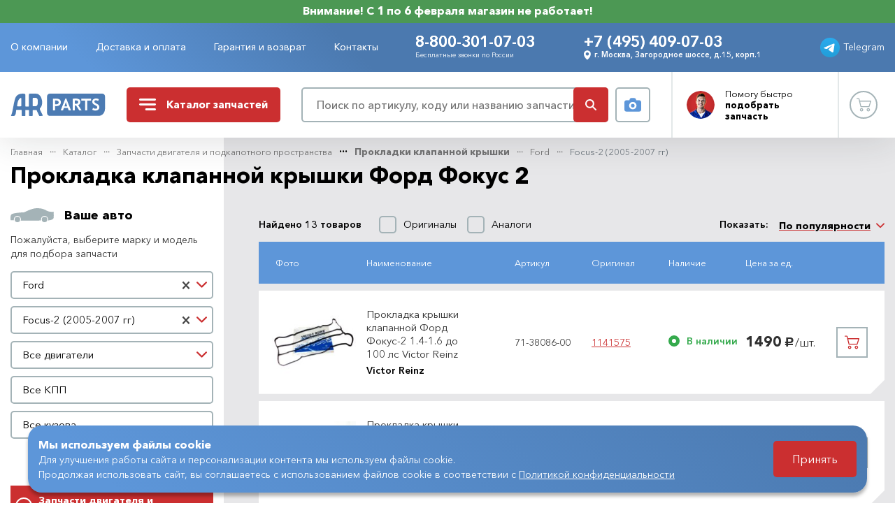

--- FILE ---
content_type: text/html; charset=UTF-8
request_url: https://www.auto-rus.ru/catalog/zapchasti-dvigatelya-i-podkapot/prokladki-klapannoy-kryshki/ford/focus-2
body_size: 49987
content:
<!DOCTYPE html> <html lang="ru"> <head> <meta charset="utf-8"/> <title>Продажа прокладок для Форд Фокус 2 (1.4, 1.6, 1.8, 2.0) бензин, дизель | Цены на оригинальные прокладки для клапанных крышек Ford Focus 2</title> <meta name="description" content="Купить прокладки клапанной крышки для Ford Focus 2 (1.4, 1.6, 1.8, 2.0) бензин, дизель на рейсталинг и дорестайлинг в интернет-магазине автозапчастей AR-Parts. По вопросам продажи запчастей в Москве, наличия на складе, а также сроках поставки звоните - 7 (495) 409-07-03, 8-800-301-07-03."/> <meta name="keywords" content="прокладка клапанной крышки форд фокус 2, ar-parts"/> <meta name="csrf-token" content="pIETUY0V3Bgr5FSKLG0Ha1K07C2SGxIQbQMJRBvO"/> <meta name="viewport"
          content="width=device-width, initial-scale=1, maximum-scale=1, user-scalable=no, viewport-fit=cover"/> <meta property="og:type" content="website"> <meta property="og:title" content="Продажа прокладок для Форд Фокус 2 (1.4, 1.6, 1.8, 2.0) бензин, дизель | Цены на оригинальные прокладки для клапанных крышек Ford Focus 2"> <meta property="og:description" content="Купить прокладки клапанной крышки для Ford Focus 2 (1.4, 1.6, 1.8, 2.0) бензин, дизель на рейсталинг и дорестайлинг в интернет-магазине автозапчастей AR-Parts. По вопросам продажи запчастей в Москве, наличия на складе, а также сроках поставки звоните - 7 (495) 409-07-03, 8-800-301-07-03."> <meta property="og:url" content="https://www.auto-rus.ru"> <meta property="og:image" content="https://www.auto-rus.ru/meta/social-media.jpg"> <meta property="og:site_name" content="AutoRus"> <meta property="og:locale" content="ru_RU"> <link rel="apple-touch-icon" sizes="180x180" href="https://www.auto-rus.ru/meta/apple-touch-icon.png"> <link rel="icon" type="image/png" sizes="32x32" href="https://www.auto-rus.ru/meta/favicon-32x32.png"> <link rel="icon" type="image/png" sizes="16x16" href="https://www.auto-rus.ru/meta/favicon-16x16.png"> <link rel="manifest" href="https://www.auto-rus.ru/meta/site.webmanifest"> <link rel="mask-icon" href="https://www.auto-rus.ru/meta/safari-pinned-tab.svg" color="#5bbad5"> <meta name="msapplication-TileColor" content="#da532c"> <meta name="theme-color" content="#ffffff"> <meta http-equiv="x-ua-compatible" content="ie=edge"/> <meta name="format-detection" content="telephone=no"> <link rel="prefetch stylesheet" href="/css/compiled/vendor.css?id=5c3977c233531b693df33a699d7c8161"> <link rel="prefetch stylesheet" href="https://www.auto-rus.ru/css/aos.css"> <link rel="prefetch stylesheet" href="https://www.auto-rus.ru/css/filepond.min.css"> <link rel="prefetch stylesheet" href="https://www.auto-rus.ru/css/filepond-plugin-image-preview.min.css"> <link rel="prefetch stylesheet" href="/css/compiled/style.css?id=af74892a9bdce435906f938310d54818"> <link rel="stylesheet" href="https://www.auto-rus.ru/css/photoswipe.css"> <link rel="stylesheet" href="/css/compiled/catalog.css?id=301e90cb22795a5684111a6d7dcf5fb2"> <link rel="stylesheet" href="/css/compiled/product.css?id=5eb6d49366ce38969f2a2e2fa807db3a"> <script src="https://api-maps.yandex.ru/3.0/?apikey=ae8004a9-eb18-4b6a-96ae-6df3914ffa53&lang=ru_RU"></script> <script defer src="/js/compiled/tag.js?id=c6aef247f9c6cecc0774d1fa431cb382"></script> </head> <body     class="shop-catalog"
> <header class="header-box flex-shrink-0 is-fixed compensate-for-scrollbar"> <div class="header-banner"> Внимание! С 1 по 6 февраля магазин не работает! </div> <div class="header-statusbar"> <div class="container"> <div class="row align-items-center"> <div class="header-offcanvas-container col-auto d-xl-none"> <button type="button"
                            class="header-offcanvas-toggle d-flex align-items-center justify-content-center"
                            data-overlay="1"
                    > Меню </button> </div> <div class="header-nav-container col d-none d-xl-flex"> <ul class="header-nav-list list-unstyled"> <li class="header-nav-item "> <a href="https://www.auto-rus.ru/o-kompanii"
           class="header-nav-link">О компании</a> </li> <li class="header-nav-item "> <a href="https://www.auto-rus.ru/dostavka-i-oplata"
           class="header-nav-link">Доставка и оплата</a> </li> <li class="header-nav-item "> <a href="https://www.auto-rus.ru/garantiya-i-vozvrat"
           class="header-nav-link">Гарантия и возврат</a> </li> <li class="header-nav-item "> <a href="https://www.auto-rus.ru/kontakty"
           class="header-nav-link">Контакты</a> </li> </ul> </div> <div class="header-contact-container col"> <div class="row align-items-center align-items-lg-start justify-content-around"> <div
                                class="header-contact-block col-smx-6 col-md-5 col-xxl-4 d-flex flex-column"> <a href="tel:88003010703"
                                   data-ya-click="HEAD_PHONE_CLICK"
                                   class="header-contact-link header-contact-primary-link">8-800-301-07-03</a> <div class="header-contact-hint d-none d-md-block">Бесплатные звонки по России</div> </div> <div class="header-contact-block col-smx-6 col-sm-6 col-md-7 col-xxl-6"> <a href="tel:+74954090703"
                                   data-ya-click="HEAD_PHONE_CLICK"
                                   data-ya-params="{ phone: '+7 (495) 409-07-03', from: 'Шапка'}"
                                   class="header-contact-link header-contact-primary-link d-none d-md-inline-block">+7 (495) 409-07-03</a> <div class="header-contact-address d-none d-smx-flex align-items-center"> <svg class="header-contact-address-media" width="14" height="16"> <use xlink:href="/images/sprite.svg#icon-balloon"></use> </svg> г. Москва, Загородное шоссе, д.15, корп.1 </div> </div> </div> </div> <div class="header-telegram-container col-auto"> <a target="_blank"
                           rel="noreferrer noopener"
                           href="https://t.me/+79104193542"
                           class="header-telegram-link d-flex align-items-center justify-content-center"
                           data-ya-click="WT_HEAD_CLICK"
                           data-ya-params="{ from: 'Шапка' }"
                        > <img src="/images/icons/icon-telegram.svg" class="header-telegram-media" width="28" height="28"
                                 alt=""> <span class="header-telegram-content d-none d-lg-inline">Telegram</span> </a> </div> </div> </div> </div> <div class="header-main"> <div class="tooltip-search"> <div class="form-row align-items-center"> <div class="col"> <form action="https://www.auto-rus.ru/search" method="GET" class="form-search"> <input type="search" class="form-search-input" value="" name="query" placeholder="Поиск" required minlength="3"> <button type="submit" class="form-search-button text-danger d-flex align-items-center justify-content-center"> <svg class="form-search-button-media" width="16" height="16"> <use xlink:href="/images/sprite.svg#icon-search"></use> </svg> </button> </form> </div> <div class="col-auto"> <button type="button" class="offcanvas-search-by-photo-button hover-ellipse search-by-photo-button d-flex align-items-center justify-content-center" data-toggle="modal" data-target="#modalSearchByPhoto"> <svg class="search-by-photo-media" width="24" height="20"> <use xlink:href="/images/sprite.svg#icon-camera"></use> </svg> </button> </div> </div> </div> <div class="container"> <div class="row align-items-center"> <div class="header-logo-container col-auto"> <a href="https://www.auto-rus.ru" class="header-logo-link d-flex align-items-center justify-content-center"> <img src="/images/logo/logo-mobile.svg" class="header-logo-media d-sm-none" width="32"
                             height="22" alt="Auto-rus"> <img src="/images/logo/logo-desktop.svg" class="header-logo-media d-none d-sm-block" width="92"
                             height="22" alt="Auto-rus"> </a> </div> <div class="header-catalog-container col-auto ml-auto ml-sm-0"> <button type="button" class="header-catalog-toggle d-flex align-items-center"> <svg class="header-catalog-media" width="24" height="17"> <use xlink:href="/images/sprite.svg#icon-bars"></use> </svg> <svg class="header-catalog-media close" xmlns="http://www.w3.org/2000/svg" fill="#fff" viewBox="0 0 320 512" width="24" height="24"> <path d="M310.6 361.4c12.5 12.5 12.5 32.75 0 45.25C304.4 412.9 296.2 416 288 416s-16.38-3.125-22.62-9.375L160 301.3L54.63 406.6C48.38 412.9 40.19 416 32 416S15.63 412.9 9.375 406.6c-12.5-12.5-12.5-32.75 0-45.25l105.4-105.4L9.375 150.6c-12.5-12.5-12.5-32.75 0-45.25s32.75-12.5 45.25 0L160 210.8l105.4-105.4c12.5-12.5 32.75-12.5 45.25 0s12.5 32.75 0 45.25l-105.4 105.4L310.6 361.4z"/> </svg> <span>Каталог <span class="d-none d-lg-inline">запчастей</span></span> </button> </div> <div class="header-search-container col-auto col-sm col-xl mr-auto mr-sm-0"> <div class="form-row align-items-center"> <div class="col"> <button type="button"
                                    class="header-search-toggle d-flex d-sm-none align-items-center justify-content-center"
                                    data-toggle="dropdown"
                                    aria-haspopup="true"
                                    aria-expanded="false"
                            > <svg class="header-search-media" width="16" height="16"> <use xlink:href="/images/sprite.svg#icon-search"></use> </svg> </button> <div class="header-search-block d-none d-sm-flex"> <form action="https://www.auto-rus.ru/search" class="form-search"> <input type="search"
                                           class="form-search-input"
                                           name="query"
                                           value=""
                                           placeholder="Поиск по артикулу, коду или названию запчасти"
                                           required
                                           minlength="3"
                                           data-ya-click="SEARCH_CLICK"
                                    > <button type="submit"
                                            class="form-search-button btn-danger d-flex align-items-center justify-content-center"> <svg class="form-search-button-media" width="16" height="16"> <use xlink:href="/images/sprite.svg#icon-search"></use> </svg> </button> </form> </div> </div> <div class="col-auto d-none d-sm-block"> <button type="button"
                                    class="search-by-photo-button hover-ellipse d-flex align-items-center justify-content-center"
                                    data-ya-click="MODAL_HEAD_OPEN_SEARCH_BY_PHOTO_CLICK"
                                    data-parent="HEAD"
                                    data-toggle="modal" data-target="#modalSearchByPhoto"> <svg class="search-by-photo-media" width="24" height="20"> <use xlink:href="/images/sprite.svg#icon-camera"></use> </svg> </button> </div> </div> </div> <div class="header-master-container col-auto d-none d-md-block"> <button type="button" class="header-master-toggle d-flex align-items-center" data-toggle="modal"
                            data-ya-click="MODAL_HEAD_MASTER_CLICK"
                            data-parent="HEAD"
                            data-target="#modalMaster"> <span class="header-master-thumbnail"> <img loading="lazy" src="/images/master/master-avatar.png" class="header-master-media"
                                     width="40" height="40" alt="Мастер"> </span> <span class="header-master-content">Помогу <span
                                class="d-none d-lg-inline">быстро</span> <br> <b>подобрать запчасть</b></span> </button> </div> <div class="header-account-container col-auto"> <a href="https://www.auto-rus.ru/cart"
       data-ya-click="SM_CART_CLICK"
       class="header-account-link hover-ellipse d-flex align-items-center justify-content-center  disabled "> <svg class="header-account-media" width="21" height="20"> <use xlink:href="/images/sprite.svg#icon-cart"></use> </svg> <span class="header-account-badge badge badge-round"
              data-sm-cart-count
        > 0 </span> </a> </div> </div> </div> </div> </header> <main class="main-box flex-shrink-0 flex-grow-1"> <section class="section-catalog section-gray"> <div class="container"> <nav id="breadcrumbs" aria-label="breadcrumb"> <ol class="breadcrumb"> <li class="breadcrumb-item"> <a href="https://www.auto-rus.ru">Главная</a> </li> <li class="breadcrumb-item"> <a href="https://www.auto-rus.ru/catalog">Каталог</a> </li> <li class="breadcrumb-item"> <a href="https://www.auto-rus.ru/catalog/zapchasti-dvigatelya-i-podkapot">Запчасти двигателя и подкапотного пространства</a> </li> <li class="breadcrumb-item"> <a href="https://www.auto-rus.ru/catalog/zapchasti-dvigatelya-i-podkapot/prokladki-klapannoy-kryshki">Прокладки клапанной крышки</a> </li> <li class="breadcrumb-item"> <a href="https://www.auto-rus.ru/catalog/zapchasti-dvigatelya-i-podkapot/prokladki-klapannoy-kryshki/ford">Ford</a> </li> <li class="breadcrumb-item active" aria-current="page"> Focus-2 (2005-2007 гг) </li> </ol> </nav> <div class="display-header"> <h1 class="display-title title-h1">Прокладка клапанной крышки Форд Фокус 2</h1> </div> <div class="row"> <div class="catalog-aside-container col-xl-3"> <div class="filter-block d-lg-flex flex-lg-column-reverse" id="filter"> <div class="filter-group d-none d-lg-block"> <div class="filter-group-header d-lg-none"> <button
        type="button"
        data-name="categoryMenu"
        class="filter-group-title filter-group-title-primary d-flex align-items-center"
    > Разделы каталога </button> </div> <div class="filter-group-content d-lg-block"> <ul class="filter-categories-list list-unstyled menu-level-1"> <li class="filter-category-item active opened hasChild"> <span class="d-flex"> <button type="button" class="btn-submenu"></button> <a href="https://www.auto-rus.ru/catalog/zapchasti-dvigatelya-i-podkapot/ford/focus-2" class="filter-category-link available-for-click active" > Запчасти двигателя и подкапотного пространства </a> </span> <ul class="filter-subcategories-list list-unstyled menu-level-2" style="display: block"> <li class="filter-subcategory-item "> <a href="https://www.auto-rus.ru/catalog/zapchasti-dvigatelya-i-podkapot/remen-grm/ford/focus-2" class="filter-subcategory-link available-for-click"> Ремни ГРМ и комплекты ГРМ </a> <ul class="filter-subcategories-list menu-level-3"> <li class="filter-subcategory-item "> <a href="https://www.auto-rus.ru/catalog/zapchasti-dvigatelya-i-podkapot/remen-grm/rolik-grm/ford/focus-2" class="filter-subcategory-link available-for-click"> Ролики ГРМ </a> </li> </ul> </li> <li class="filter-subcategory-item "> <a href="https://www.auto-rus.ru/catalog/zapchasti-dvigatelya-i-podkapot/bolt-kolenvala/ford/focus-2" class="filter-subcategory-link available-for-click"> Болты коленвала и распредвалов </a> </li> <li class="filter-subcategory-item "> <a href="https://www.auto-rus.ru/catalog/zapchasti-dvigatelya-i-podkapot/remni-privodnyye-komplekt/ford/focus-2" class="filter-subcategory-link available-for-click"> Ремни приводные агрегатов </a> <ul class="filter-subcategories-list menu-level-3"> <li class="filter-subcategory-item "> <a href="https://www.auto-rus.ru/catalog/zapchasti-dvigatelya-i-podkapot/remni-privodnyye-komplekt/remen-privodnoy-generatora/ford/focus-2" class="filter-subcategory-link available-for-click"> Ремни приводные генератора </a> </li> <li class="filter-subcategory-item "> <a href="https://www.auto-rus.ru/catalog/zapchasti-dvigatelya-i-podkapot/remni-privodnyye-komplekt/remen-privodnoy-konditsionera/ford/focus-2" class="filter-subcategory-link available-for-click"> Ремни приводные кондиционера </a> </li> </ul> </li> <li class="filter-subcategory-item "> <a href="https://www.auto-rus.ru/catalog/zapchasti-dvigatelya-i-podkapot/roliki-privodnogo-remnya/ford/focus-2" class="filter-subcategory-link available-for-click"> Ролики приводных ремней </a> </li> <li class="filter-subcategory-item "> <a href="https://www.auto-rus.ru/catalog/zapchasti-dvigatelya-i-podkapot/shesternya-raspredvala/ford/focus-2" class="filter-subcategory-link available-for-click"> Шестерни распредвалов </a> </li> <li class="filter-subcategory-item "> <a href="https://www.auto-rus.ru/catalog/zapchasti-dvigatelya-i-podkapot/tsepnoy-gazoraspredelitel-nyy-mekhanizm/ford/focus-2" class="filter-subcategory-link available-for-click"> Цепной газораспределительный механизм </a> </li> <li class="filter-subcategory-item "> <a href="https://www.auto-rus.ru/catalog/zapchasti-dvigatelya-i-podkapot/nasos-vodyanoy/ford/focus-2" class="filter-subcategory-link available-for-click"> Насосы водяные - помпы </a> </li> <li class="filter-subcategory-item "> <a href="https://www.auto-rus.ru/catalog/zapchasti-dvigatelya-i-podkapot/termostat/ford/focus-2" class="filter-subcategory-link available-for-click"> Термостаты </a> </li> <li class="filter-subcategory-item "> <a href="https://www.auto-rus.ru/catalog/zapchasti-dvigatelya-i-podkapot/bachok-rasshiritel-nyy-i-kryshka/ford/focus-2" class="filter-subcategory-link available-for-click"> Бачки расширительные и крышки </a> </li> <li class="filter-subcategory-item "> <a href="https://www.auto-rus.ru/catalog/zapchasti-dvigatelya-i-podkapot/flanets-sistemy-okhlazhdeniya/ford/focus-2" class="filter-subcategory-link available-for-click"> Фланец системы охлаждения </a> </li> <li class="filter-subcategory-item "> <a href="https://www.auto-rus.ru/catalog/zapchasti-dvigatelya-i-podkapot/radiator-okhlazhdeniya/ford/focus-2" class="filter-subcategory-link available-for-click"> Радиаторы охлаждения </a> </li> <li class="filter-subcategory-item "> <a href="https://www.auto-rus.ru/catalog/zapchasti-dvigatelya-i-podkapot/patrubki-otopitelya/ford/focus-2" class="filter-subcategory-link available-for-click"> Патрубки и шланги системы охлаждения и отопителя </a> </li> <li class="filter-subcategory-item "> <a href="https://www.auto-rus.ru/catalog/zapchasti-dvigatelya-i-podkapot/prokladki-sistemy-okhlazhdeniya/ford/focus-2" class="filter-subcategory-link available-for-click"> Прокладки системы охлаждения </a> </li> <li class="filter-subcategory-item "> <a href="https://www.auto-rus.ru/catalog/zapchasti-dvigatelya-i-podkapot/nasos-maslyanyy/ford/focus-2" class="filter-subcategory-link available-for-click"> Насосы масляные </a> </li> <li class="filter-subcategory-item "> <a href="https://www.auto-rus.ru/catalog/zapchasti-dvigatelya-i-podkapot/nasos-gidrousilitelya/ford/focus-2" class="filter-subcategory-link available-for-click"> Насосы гидроусилителя </a> </li> <li class="filter-subcategory-item "> <a href="https://www.auto-rus.ru/catalog/zapchasti-dvigatelya-i-podkapot/trubka-gura/ford/focus-2" class="filter-subcategory-link available-for-click"> Трубки ГУРа </a> </li> <li class="filter-subcategory-item "> <a href="https://www.auto-rus.ru/catalog/zapchasti-dvigatelya-i-podkapot/klapana-dvigatelya/ford/focus-2" class="filter-subcategory-link available-for-click"> Клапана ГРМ двигателя </a> </li> <li class="filter-subcategory-item "> <a href="https://www.auto-rus.ru/catalog/zapchasti-dvigatelya-i-podkapot/vkladyshi-kolenvala/ford/focus-2" class="filter-subcategory-link available-for-click"> Вкладыши коленвала </a> <ul class="filter-subcategories-list menu-level-3"> <li class="filter-subcategory-item "> <a href="https://www.auto-rus.ru/catalog/zapchasti-dvigatelya-i-podkapot/vkladyshi-kolenvala/shatunnyye/ford/focus-2" class="filter-subcategory-link available-for-click"> Вкладыши коленвала шатунные </a> </li> <li class="filter-subcategory-item "> <a href="https://www.auto-rus.ru/catalog/zapchasti-dvigatelya-i-podkapot/vkladyshi-kolenvala/korennyye/ford/focus-2" class="filter-subcategory-link available-for-click"> Вкладыши коленвала коренные </a> </li> </ul> </li> <li class="filter-subcategory-item "> <a href="https://www.auto-rus.ru/catalog/zapchasti-dvigatelya-i-podkapot/porshni-dvigatelya/ford/focus-2" class="filter-subcategory-link available-for-click"> Поршни двигателя </a> </li> <li class="filter-subcategory-item "> <a href="https://www.auto-rus.ru/catalog/zapchasti-dvigatelya-i-podkapot/koltsa-porshnevyye/ford/focus-2" class="filter-subcategory-link available-for-click"> Кольца поршневые </a> </li> <li class="filter-subcategory-item "> <a href="https://www.auto-rus.ru/catalog/zapchasti-dvigatelya-i-podkapot/klapannaya-kryshka-i-nakladka/ford/focus-2" class="filter-subcategory-link available-for-click"> Клапанная крышка и накладка </a> </li> <li class="filter-subcategory-item active"> <a href="javascript:void(0);" class="filter-subcategory-link available-for-click"> Прокладки клапанной крышки </a> </li> <li class="filter-subcategory-item "> <a href="https://www.auto-rus.ru/catalog/zapchasti-dvigatelya-i-podkapot/prokladki-kollektora-sistemy-pitaniya-i-vypuska/ford/focus-2" class="filter-subcategory-link available-for-click"> Прокладки коллектора (системы питания и выпуска) </a> </li> <li class="filter-subcategory-item "> <a href="https://www.auto-rus.ru/catalog/zapchasti-dvigatelya-i-podkapot/prokladka-gbts/ford/focus-2" class="filter-subcategory-link available-for-click"> Прокладки ГБЦ </a> </li> <li class="filter-subcategory-item "> <a href="https://www.auto-rus.ru/catalog/zapchasti-dvigatelya-i-podkapot/sal-niki-dvigatelya/ford/focus-2" class="filter-subcategory-link available-for-click"> Сальники двигателя </a> <ul class="filter-subcategories-list menu-level-3"> <li class="filter-subcategory-item "> <a href="https://www.auto-rus.ru/catalog/zapchasti-dvigatelya-i-podkapot/sal-niki-dvigatelya/raspredvala/ford/focus-2" class="filter-subcategory-link available-for-click"> Сальники распредвала двигателя </a> </li> <li class="filter-subcategory-item "> <a href="https://www.auto-rus.ru/catalog/zapchasti-dvigatelya-i-podkapot/sal-niki-dvigatelya/kolenvala/ford/focus-2" class="filter-subcategory-link available-for-click"> Сальники коленвала двигателя </a> </li> </ul> </li> <li class="filter-subcategory-item "> <a href="https://www.auto-rus.ru/catalog/zapchasti-dvigatelya-i-podkapot/bolty-golovki-bloka-tsilindrov/ford/focus-2" class="filter-subcategory-link available-for-click"> Болты головки блока цилиндров </a> </li> <li class="filter-subcategory-item "> <a href="https://www.auto-rus.ru/catalog/zapchasti-dvigatelya-i-podkapot/kolpachki-maslos-yemnyye/ford/focus-2" class="filter-subcategory-link available-for-click"> Колпачки маслосъемные </a> </li> <li class="filter-subcategory-item "> <a href="https://www.auto-rus.ru/catalog/zapchasti-dvigatelya-i-podkapot/klapan-egr/ford/focus-2" class="filter-subcategory-link available-for-click"> Клапана EGR, PCV и маслоотделители </a> <ul class="filter-subcategories-list menu-level-3"> <li class="filter-subcategory-item "> <a href="https://www.auto-rus.ru/catalog/zapchasti-dvigatelya-i-podkapot/klapan-egr/klapan-pcv/ford/focus-2" class="filter-subcategory-link available-for-click"> Клапана PCV </a> </li> </ul> </li> <li class="filter-subcategory-item "> <a href="https://www.auto-rus.ru/catalog/zapchasti-dvigatelya-i-podkapot/opora-podushka-dvigatelya/ford/focus-2" class="filter-subcategory-link available-for-click"> Опоры (подушки) двигателя и КПП </a> </li> <li class="filter-subcategory-item "> <a href="https://www.auto-rus.ru/catalog/zapchasti-dvigatelya-i-podkapot/patrubok-vozdushnogo-filtra/ford/focus-2" class="filter-subcategory-link available-for-click"> Патрубок воздушного фильтра </a> </li> <li class="filter-subcategory-item "> <a href="https://www.auto-rus.ru/catalog/zapchasti-dvigatelya-i-podkapot/kryshka-benzobaka/ford/focus-2" class="filter-subcategory-link available-for-click"> Крышки и клапаны бензобака </a> </li> <li class="filter-subcategory-item "> <a href="https://www.auto-rus.ru/catalog/zapchasti-dvigatelya-i-podkapot/glushiteli-i-rezonatory/ford/focus-2" class="filter-subcategory-link available-for-click"> Глушители и резонаторы </a> </li> <li class="filter-subcategory-item "> <a href="https://www.auto-rus.ru/catalog/zapchasti-dvigatelya-i-podkapot/saylentblok-opory-kpp/ford/focus-2" class="filter-subcategory-link available-for-click"> Сайлентблоки опоры КПП </a> </li> </ul> </li> <li class="filter-category-item  hasChild"> <span class="d-flex"> <button type="button" class="btn-submenu"></button> <a href="https://www.auto-rus.ru/catalog/elektro-elementy-i-datchiki/ford/focus-2" class="filter-category-link available-for-click " > Электрические элементы и датчики </a> </span> <ul class="filter-subcategories-list list-unstyled menu-level-2" style="display: none   "> <li class="filter-subcategory-item "> <a href="https://www.auto-rus.ru/catalog/elektro-elementy-i-datchiki/katushki-zazhiganiya/ford/focus-2" class="filter-subcategory-link available-for-click"> Катушки зажигания </a> </li> <li class="filter-subcategory-item "> <a href="https://www.auto-rus.ru/catalog/elektro-elementy-i-datchiki/provod-vysokovol-tnyy/ford/focus-2" class="filter-subcategory-link available-for-click"> Провода свечные высоковольтные </a> </li> <li class="filter-subcategory-item "> <a href="https://www.auto-rus.ru/catalog/elektro-elementy-i-datchiki/akkumulyatory/ford/focus-2" class="filter-subcategory-link available-for-click"> Аккумуляторы </a> </li> <li class="filter-subcategory-item "> <a href="https://www.auto-rus.ru/catalog/elektro-elementy-i-datchiki/nasos-toplivnyy/ford/focus-2" class="filter-subcategory-link available-for-click"> Насосы топливные и клапаны </a> </li> <li class="filter-subcategory-item "> <a href="https://www.auto-rus.ru/catalog/elektro-elementy-i-datchiki/forsunka-toplivnay/ford/focus-2" class="filter-subcategory-link available-for-click"> Форсунки топливные </a> </li> <li class="filter-subcategory-item "> <a href="https://www.auto-rus.ru/catalog/elektro-elementy-i-datchiki/ventilyator-okhlazhdeniya-radiatora/ford/focus-2" class="filter-subcategory-link available-for-click"> Вентиляторы охлаждения радиатора </a> </li> <li class="filter-subcategory-item "> <a href="https://www.auto-rus.ru/catalog/elektro-elementy-i-datchiki/datchik-temperatury/ford/focus-2" class="filter-subcategory-link available-for-click"> Датчики температуры </a> </li> <li class="filter-subcategory-item "> <a href="https://www.auto-rus.ru/catalog/elektro-elementy-i-datchiki/datchik-drossel-noy-zaslonki/ford/focus-2" class="filter-subcategory-link available-for-click"> Датчики дроссельной заслонки и дроссели </a> </li> <li class="filter-subcategory-item "> <a href="https://www.auto-rus.ru/catalog/elektro-elementy-i-datchiki/datchik-absolyutnogo-davleniya-vo-vpusknom-kollektore/ford/focus-2" class="filter-subcategory-link available-for-click"> Датчики абсолютного давления и массового расхода воздуха </a> </li> <li class="filter-subcategory-item "> <a href="https://www.auto-rus.ru/catalog/elektro-elementy-i-datchiki/datchik-kolenvala/ford/focus-2" class="filter-subcategory-link available-for-click"> Датчики коленвала </a> </li> <li class="filter-subcategory-item "> <a href="https://www.auto-rus.ru/catalog/elektro-elementy-i-datchiki/datchik-raspredvala/ford/focus-2" class="filter-subcategory-link available-for-click"> Датчики распредвала </a> </li> <li class="filter-subcategory-item "> <a href="https://www.auto-rus.ru/catalog/elektro-elementy-i-datchiki/klapan-elektromagnitnyy-fazoregulyatora/ford/focus-2" class="filter-subcategory-link available-for-click"> Клапаны электромагнитный фазорегулятора </a> <ul class="filter-subcategories-list menu-level-3"> <li class="filter-subcategory-item "> <a href="https://www.auto-rus.ru/catalog/elektro-elementy-i-datchiki/klapan-elektromagnitnyy-fazoregulyatora/vpusknoy/ford/focus-2" class="filter-subcategory-link available-for-click"> Клапан электромагнитный фазорегулятора впускной </a> </li> <li class="filter-subcategory-item "> <a href="https://www.auto-rus.ru/catalog/elektro-elementy-i-datchiki/klapan-elektromagnitnyy-fazoregulyatora/vypusknoy/ford/focus-2" class="filter-subcategory-link available-for-click"> Клапан электромагнитный фазорегулятора выпускной </a> </li> </ul> </li> <li class="filter-subcategory-item "> <a href="https://www.auto-rus.ru/catalog/elektro-elementy-i-datchiki/datchik-davleniya-masla/ford/focus-2" class="filter-subcategory-link available-for-click"> Датчики давления масла </a> </li> <li class="filter-subcategory-item "> <a href="https://www.auto-rus.ru/catalog/elektro-elementy-i-datchiki/datchik-kisloroda-lyambda-zond/ford/focus-2" class="filter-subcategory-link available-for-click"> Датчики кислорода (лямбда-зонд) </a> </li> <li class="filter-subcategory-item "> <a href="https://www.auto-rus.ru/catalog/elektro-elementy-i-datchiki/datchik-skorosti/ford/focus-2" class="filter-subcategory-link available-for-click"> Датчики скорости </a> </li> <li class="filter-subcategory-item "> <a href="https://www.auto-rus.ru/catalog/elektro-elementy-i-datchiki/klapan-upravleniya-zaslonkami-vpusknogo-kollektora/ford/focus-2" class="filter-subcategory-link available-for-click"> Клапаны управления заслонками впускного коллектора </a> </li> <li class="filter-subcategory-item "> <a href="https://www.auto-rus.ru/catalog/elektro-elementy-i-datchiki/generator/ford/focus-2" class="filter-subcategory-link available-for-click"> Генераторы </a> </li> <li class="filter-subcategory-item "> <a href="https://www.auto-rus.ru/catalog/elektro-elementy-i-datchiki/starter/ford/focus-2" class="filter-subcategory-link available-for-click"> Стартеры </a> </li> <li class="filter-subcategory-item "> <a href="https://www.auto-rus.ru/catalog/elektro-elementy-i-datchiki/privod-startera/ford/focus-2" class="filter-subcategory-link available-for-click"> Привод стартера </a> </li> <li class="filter-subcategory-item "> <a href="https://www.auto-rus.ru/catalog/elektro-elementy-i-datchiki/nasos-motor-omyvatelya/ford/focus-2" class="filter-subcategory-link available-for-click"> Насосы (моторы) омывателя </a> </li> <li class="filter-subcategory-item "> <a href="https://www.auto-rus.ru/catalog/elektro-elementy-i-datchiki/vyklyuchateli-signala-zadnego-khoda/ford/focus-2" class="filter-subcategory-link available-for-click"> Выключатели сигнала заднего хода </a> </li> <li class="filter-subcategory-item "> <a href="https://www.auto-rus.ru/catalog/elektro-elementy-i-datchiki/lampy/ford/focus-2" class="filter-subcategory-link available-for-click"> Лампы </a> <ul class="filter-subcategories-list menu-level-3"> <li class="filter-subcategory-item "> <a href="https://www.auto-rus.ru/catalog/elektro-elementy-i-datchiki/lampy/blizhnego-sveta/ford/focus-2" class="filter-subcategory-link available-for-click"> Лампы ближнего света </a> </li> <li class="filter-subcategory-item "> <a href="https://www.auto-rus.ru/catalog/elektro-elementy-i-datchiki/lampy/dalnego-sveta/ford/focus-2" class="filter-subcategory-link available-for-click"> Лампы дальнего света </a> </li> <li class="filter-subcategory-item "> <a href="https://www.auto-rus.ru/catalog/elektro-elementy-i-datchiki/lampy/protivotumannoy-fary/ford/focus-2" class="filter-subcategory-link available-for-click"> Лампы противотуманной фары </a> </li> <li class="filter-subcategory-item "> <a href="https://www.auto-rus.ru/catalog/elektro-elementy-i-datchiki/lampy/gabaritov/ford/focus-2" class="filter-subcategory-link available-for-click"> Лампы габаритов и стоп-сигнала </a> </li> <li class="filter-subcategory-item "> <a href="https://www.auto-rus.ru/catalog/elektro-elementy-i-datchiki/lampy/ukazatelya-povorota/ford/focus-2" class="filter-subcategory-link available-for-click"> Лампы указателя поворота </a> </li> </ul> </li> <li class="filter-subcategory-item "> <a href="https://www.auto-rus.ru/catalog/elektro-elementy-i-datchiki/antenna-i-osnovaniye-antenny/ford/focus-2" class="filter-subcategory-link available-for-click"> Антенна и основание антенны </a> </li> <li class="filter-subcategory-item "> <a href="https://www.auto-rus.ru/catalog/elektro-elementy-i-datchiki/kontaktnaya-gruppa-zamka-zazhiganiya/ford/focus-2" class="filter-subcategory-link available-for-click"> Контактная группа замка зажигания </a> </li> <li class="filter-subcategory-item "> <a href="https://www.auto-rus.ru/catalog/elektro-elementy-i-datchiki/predokhraniteli/ford/focus-2" class="filter-subcategory-link available-for-click"> Предохранители </a> </li> <li class="filter-subcategory-item "> <a href="https://www.auto-rus.ru/catalog/elektro-elementy-i-datchiki/vyklyuchatel-pedali-stsepleniya/ford/focus-2" class="filter-subcategory-link available-for-click"> Выключатели педали сцепления </a> </li> <li class="filter-subcategory-item "> <a href="https://www.auto-rus.ru/catalog/elektro-elementy-i-datchiki/vyklyuchatel-stop-signala/ford/focus-2" class="filter-subcategory-link available-for-click"> Выключатели стоп-сигнала </a> </li> <li class="filter-subcategory-item "> <a href="https://www.auto-rus.ru/catalog/elektro-elementy-i-datchiki/vtyagivayushcheye-rele/ford/focus-2" class="filter-subcategory-link available-for-click"> Втягивающее реле </a> </li> <li class="filter-subcategory-item "> <a href="https://www.auto-rus.ru/catalog/elektro-elementy-i-datchiki/regulyatory-napryazheniya/ford/focus-2" class="filter-subcategory-link available-for-click"> Регуляторы напряжения </a> </li> </ul> </li> <li class="filter-category-item  hasChild"> <span class="d-flex"> <button type="button" class="btn-submenu"></button> <a href="https://www.auto-rus.ru/catalog/kuzovnyye-zapchasti/ford/focus-2" class="filter-category-link available-for-click " > Кузовные запчасти, оптика, стекла </a> </span> <ul class="filter-subcategories-list list-unstyled menu-level-2" style="display: none   "> <li class="filter-subcategory-item "> <a href="https://www.auto-rus.ru/catalog/kuzovnyye-zapchasti/zashchita-dvigatelya/ford/focus-2" class="filter-subcategory-link available-for-click"> Защита картера двигателя </a> </li> <li class="filter-subcategory-item "> <a href="https://www.auto-rus.ru/catalog/kuzovnyye-zapchasti/kapot/ford/focus-2" class="filter-subcategory-link available-for-click"> Капоты </a> </li> <li class="filter-subcategory-item "> <a href="https://www.auto-rus.ru/catalog/kuzovnyye-zapchasti/petlya-kapota/ford/focus-2" class="filter-subcategory-link available-for-click"> Петли капота </a> </li> <li class="filter-subcategory-item "> <a href="https://www.auto-rus.ru/catalog/kuzovnyye-zapchasti/krylo-peredneye/ford/focus-2" class="filter-subcategory-link available-for-click"> Крыло переднее </a> </li> <li class="filter-subcategory-item "> <a href="https://www.auto-rus.ru/catalog/kuzovnyye-zapchasti/support-radiatora/ford/focus-2" class="filter-subcategory-link available-for-click"> Рамка радиатора </a> </li> <li class="filter-subcategory-item "> <a href="https://www.auto-rus.ru/catalog/kuzovnyye-zapchasti/deflektor-zashchita-bampera-perednego/ford/focus-2" class="filter-subcategory-link available-for-click"> Дефлектор (защита) бампера переднего </a> </li> <li class="filter-subcategory-item "> <a href="https://www.auto-rus.ru/catalog/kuzovnyye-zapchasti/bamper-peredniy/ford/focus-2" class="filter-subcategory-link available-for-click"> Бампер передний </a> </li> <li class="filter-subcategory-item "> <a href="https://www.auto-rus.ru/catalog/kuzovnyye-zapchasti/spoyler-bampera-yubka/ford/focus-2" class="filter-subcategory-link available-for-click"> Спойлер бампера (юбка) </a> </li> <li class="filter-subcategory-item "> <a href="https://www.auto-rus.ru/catalog/kuzovnyye-zapchasti/kronshteyny-bampera/ford/focus-2" class="filter-subcategory-link available-for-click"> Кронштейны бампера </a> </li> <li class="filter-subcategory-item "> <a href="https://www.auto-rus.ru/catalog/kuzovnyye-zapchasti/bamper-zadniy/ford/focus-2" class="filter-subcategory-link available-for-click"> Бампер задний </a> </li> <li class="filter-subcategory-item "> <a href="https://www.auto-rus.ru/catalog/kuzovnyye-zapchasti/oblitsovka-i-moldingi-bampera/ford/focus-2" class="filter-subcategory-link available-for-click"> Облицовка и молдинги бампера </a> </li> <li class="filter-subcategory-item "> <a href="https://www.auto-rus.ru/catalog/kuzovnyye-zapchasti/oblitsovka-radiatora-i-reshetki-bampera/ford/focus-2" class="filter-subcategory-link available-for-click"> Облицовка радиатора и решетки бампера </a> </li> <li class="filter-subcategory-item "> <a href="https://www.auto-rus.ru/catalog/kuzovnyye-zapchasti/steklo-lobovoye/ford/focus-2" class="filter-subcategory-link available-for-click"> Стекло лобовое </a> </li> <li class="filter-subcategory-item "> <a href="https://www.auto-rus.ru/catalog/kuzovnyye-zapchasti/dveri/ford/focus-2" class="filter-subcategory-link available-for-click"> Двери </a> </li> <li class="filter-subcategory-item "> <a href="https://www.auto-rus.ru/catalog/kuzovnyye-zapchasti/trosy-zamkov-dverey/ford/focus-2" class="filter-subcategory-link available-for-click"> Тросы замков дверей </a> </li> <li class="filter-subcategory-item "> <a href="https://www.auto-rus.ru/catalog/kuzovnyye-zapchasti/fary/ford/focus-2" class="filter-subcategory-link available-for-click"> Фары </a> </li> <li class="filter-subcategory-item "> <a href="https://www.auto-rus.ru/catalog/kuzovnyye-zapchasti/fonar-zadniy-i-plafony-osveshcheniya-nomera/ford/focus-2" class="filter-subcategory-link available-for-click"> Фонарь задний и плафоны освещения номера </a> </li> <li class="filter-subcategory-item "> <a href="https://www.auto-rus.ru/catalog/kuzovnyye-zapchasti/povtoritel-povorota/ford/focus-2" class="filter-subcategory-link available-for-click"> Повторитель поворота </a> </li> <li class="filter-subcategory-item "> <a href="https://www.auto-rus.ru/catalog/kuzovnyye-zapchasti/zerkala/ford/focus-2" class="filter-subcategory-link available-for-click"> Зеркала </a> </li> <li class="filter-subcategory-item "> <a href="https://www.auto-rus.ru/catalog/kuzovnyye-zapchasti/zerkal-nyy-element/ford/focus-2" class="filter-subcategory-link available-for-click"> Зеркальный элемент </a> </li> <li class="filter-subcategory-item "> <a href="https://www.auto-rus.ru/catalog/kuzovnyye-zapchasti/kovriki-salona/ford/focus-2" class="filter-subcategory-link available-for-click"> Коврики салона </a> </li> <li class="filter-subcategory-item "> <a href="https://www.auto-rus.ru/catalog/kuzovnyye-zapchasti/bryzgovik/ford/focus-2" class="filter-subcategory-link available-for-click"> Брызговики </a> </li> <li class="filter-subcategory-item "> <a href="https://www.auto-rus.ru/catalog/kuzovnyye-zapchasti/podkrylok-peredniy/ford/focus-2" class="filter-subcategory-link available-for-click"> Подкрылки передние </a> </li> <li class="filter-subcategory-item "> <a href="https://www.auto-rus.ru/catalog/kuzovnyye-zapchasti/podkrylok-zadniy/ford/focus-2" class="filter-subcategory-link available-for-click"> Подкрылки задние </a> </li> <li class="filter-subcategory-item "> <a href="https://www.auto-rus.ru/catalog/kuzovnyye-zapchasti/stekloochistitel-i-komponenty/ford/focus-2" class="filter-subcategory-link available-for-click"> Стеклоочиститель и компоненты </a> </li> <li class="filter-subcategory-item "> <a href="https://www.auto-rus.ru/catalog/kuzovnyye-zapchasti/forsunka-omyvatelya-ford-fokus-2-3/ford/focus-2" class="filter-subcategory-link available-for-click"> Форсунка омывателя </a> </li> <li class="filter-subcategory-item "> <a href="https://www.auto-rus.ru/catalog/kuzovnyye-zapchasti/bachok-omyvatelya-i-kryshka/ford/focus-2" class="filter-subcategory-link available-for-click"> Бачок омывателя и крышка </a> </li> <li class="filter-subcategory-item "> <a href="https://www.auto-rus.ru/catalog/kuzovnyye-zapchasti/amortizator-bagazhnika/ford/focus-2" class="filter-subcategory-link available-for-click"> Амортизаторы багажника </a> </li> <li class="filter-subcategory-item "> <a href="https://www.auto-rus.ru/catalog/kuzovnyye-zapchasti/zamki-bagazhnika-kapota-i-privod/ford/focus-2" class="filter-subcategory-link available-for-click"> Замки багажника, капота и привод </a> </li> <li class="filter-subcategory-item "> <a href="https://www.auto-rus.ru/catalog/kuzovnyye-zapchasti/kryuk-buksirovochnyy/ford/focus-2" class="filter-subcategory-link available-for-click"> Крюк буксировочный </a> </li> <li class="filter-subcategory-item "> <a href="https://www.auto-rus.ru/catalog/kuzovnyye-zapchasti/panel-stekloochistitelya/ford/focus-2" class="filter-subcategory-link available-for-click"> Панель стеклоочистителя </a> </li> <li class="filter-subcategory-item "> <a href="https://www.auto-rus.ru/catalog/kuzovnyye-zapchasti/uplotnitel-stekla-dveri/ford/focus-2" class="filter-subcategory-link available-for-click"> Уплотнитель стекла двери </a> </li> <li class="filter-subcategory-item "> <a href="https://www.auto-rus.ru/catalog/kuzovnyye-zapchasti/porogi/ford/focus-2" class="filter-subcategory-link available-for-click"> Пороги </a> </li> <li class="filter-subcategory-item "> <a href="https://www.auto-rus.ru/catalog/kuzovnyye-zapchasti/nakladka-poroga/ford/focus-2" class="filter-subcategory-link available-for-click"> Накладка порога </a> </li> <li class="filter-subcategory-item "> <a href="https://www.auto-rus.ru/catalog/kuzovnyye-zapchasti/arki-zadnikh-kryl-yev/ford/focus-2" class="filter-subcategory-link available-for-click"> Арки задних крыльев </a> </li> <li class="filter-subcategory-item "> <a href="javascript:void(0);" class="filter-subcategory-link disabled"> Накладка двери задка </a> </li> </ul> </li> <li class="filter-category-item  hasChild"> <span class="d-flex"> <button type="button" class="btn-submenu"></button> <a href="https://www.auto-rus.ru/catalog/zapchasti-transmisii/ford/focus-2" class="filter-category-link available-for-click " > Запчасти трансмиссии </a> </span> <ul class="filter-subcategories-list list-unstyled menu-level-2" style="display: none   "> <li class="filter-subcategory-item "> <a href="https://www.auto-rus.ru/catalog/zapchasti-transmisii/stupitsy-i-podhisipnik-pered/ford/focus-2" class="filter-subcategory-link available-for-click"> Ступицы и подшипники передние </a> </li> <li class="filter-subcategory-item "> <a href="https://www.auto-rus.ru/catalog/zapchasti-transmisii/stupitsy-i-podhisipnik-zad/ford/focus-2" class="filter-subcategory-link available-for-click"> Ступицы и подшипники задние </a> </li> <li class="filter-subcategory-item "> <a href="https://www.auto-rus.ru/catalog/zapchasti-transmisii/podshipnik-poluosi-podvesnoy/ford/focus-2" class="filter-subcategory-link available-for-click"> Подшипник полуоси подвесной </a> </li> <li class="filter-subcategory-item "> <a href="https://www.auto-rus.ru/catalog/zapchasti-transmisii/stsepleniye/ford/focus-2" class="filter-subcategory-link available-for-click"> Сцепление </a> </li> <li class="filter-subcategory-item "> <a href="https://www.auto-rus.ru/catalog/zapchasti-transmisii/podshipnik-vyzhimnoy/ford/focus-2" class="filter-subcategory-link available-for-click"> Подшипник выжимной </a> </li> <li class="filter-subcategory-item "> <a href="https://www.auto-rus.ru/catalog/zapchasti-transmisii/makhovik-1/ford/focus-2" class="filter-subcategory-link available-for-click"> Маховик </a> </li> <li class="filter-subcategory-item "> <a href="https://www.auto-rus.ru/catalog/zapchasti-transmisii/tsilindr-stsepleniya-glavnyy/ford/focus-2" class="filter-subcategory-link available-for-click"> Цилиндр сцепления главный </a> </li> <li class="filter-subcategory-item "> <a href="https://www.auto-rus.ru/catalog/zapchasti-transmisii/trubka-stsepleniya/ford/focus-2" class="filter-subcategory-link available-for-click"> Трубка сцепления </a> </li> <li class="filter-subcategory-item "> <a href="https://www.auto-rus.ru/catalog/zapchasti-transmisii/diski-kolesnyye/ford/focus-2" class="filter-subcategory-link available-for-click"> Диски колесные </a> </li> <li class="filter-subcategory-item "> <a href="https://www.auto-rus.ru/catalog/zapchasti-transmisii/gayki-kolesnyye-i-shpil-ki/ford/focus-2" class="filter-subcategory-link available-for-click"> Гайки колесные и шпильки </a> </li> <li class="filter-subcategory-item "> <a href="https://www.auto-rus.ru/catalog/zapchasti-transmisii/privod-shrus/ford/focus-2" class="filter-subcategory-link available-for-click"> Привод ШРУС </a> </li> <li class="filter-subcategory-item "> <a href="https://www.auto-rus.ru/catalog/zapchasti-transmisii/granata-shrus/ford/focus-2" class="filter-subcategory-link available-for-click"> Граната ШРУС </a> </li> <li class="filter-subcategory-item "> <a href="https://www.auto-rus.ru/catalog/zapchasti-transmisii/pylnik-shrus/ford/focus-2" class="filter-subcategory-link available-for-click"> Пыльник ШРУС </a> </li> <li class="filter-subcategory-item "> <a href="https://www.auto-rus.ru/catalog/zapchasti-transmisii/sal-nik-privoda-shrus/ford/focus-2" class="filter-subcategory-link available-for-click"> Сальник привода ШРУС </a> </li> <li class="filter-subcategory-item "> <a href="https://www.auto-rus.ru/catalog/zapchasti-transmisii/sal-niki-korobki-peredach/ford/focus-2" class="filter-subcategory-link available-for-click"> Сальники и прокладки коробки передач </a> </li> <li class="filter-subcategory-item "> <a href="https://www.auto-rus.ru/catalog/zapchasti-transmisii/chekhol-rychaga-kpp/ford/focus-2" class="filter-subcategory-link available-for-click"> Чехол рычага КПП </a> </li> <li class="filter-subcategory-item "> <a href="https://www.auto-rus.ru/catalog/zapchasti-transmisii/trosy-pereklyucheniya-peredach/ford/focus-2" class="filter-subcategory-link available-for-click"> Тросы переключения передач </a> </li> <li class="filter-subcategory-item "> <a href="https://www.auto-rus.ru/catalog/zapchasti-transmisii/nakladki-pedaley/ford/focus-2" class="filter-subcategory-link available-for-click"> Накладки педалей </a> </li> <li class="filter-subcategory-item "> <a href="https://www.auto-rus.ru/catalog/zapchasti-transmisii/radiator-akpp/ford/focus-2" class="filter-subcategory-link available-for-click"> Радиатор АКПП </a> </li> <li class="filter-subcategory-item "> <a href="javascript:void(0);" class="filter-subcategory-link disabled"> Модуль ТСМ управления КПП </a> </li> </ul> </li> <li class="filter-category-item  hasChild"> <span class="d-flex"> <button type="button" class="btn-submenu"></button> <a href="https://www.auto-rus.ru/catalog/zapchasti-podveski/ford/focus-2" class="filter-category-link available-for-click " > Запчасти подвески и рулевого управления </a> </span> <ul class="filter-subcategories-list list-unstyled menu-level-2" style="display: none   "> <li class="filter-subcategory-item "> <a href="https://www.auto-rus.ru/catalog/zapchasti-podveski/amortizator-peredniy/ford/focus-2" class="filter-subcategory-link available-for-click"> Амортизаторы передние </a> </li> <li class="filter-subcategory-item "> <a href="https://www.auto-rus.ru/catalog/zapchasti-podveski/amortizator-zadniy/ford/focus-2" class="filter-subcategory-link available-for-click"> Амортизаторы задние </a> </li> <li class="filter-subcategory-item "> <a href="https://www.auto-rus.ru/catalog/zapchasti-podveski/podshipnik-opornyy-amortizatora-i-opora/ford/focus-2" class="filter-subcategory-link available-for-click"> Подшипники опорные амортизатора и опоры </a> </li> <li class="filter-subcategory-item "> <a href="https://www.auto-rus.ru/catalog/zapchasti-podveski/pylniki-i-otboyniki-amortizatorov/ford/focus-2" class="filter-subcategory-link available-for-click"> Пыльники и отбойники амортизаторов </a> </li> <li class="filter-subcategory-item "> <a href="https://www.auto-rus.ru/catalog/zapchasti-podveski/pruzhina-podveski/ford/focus-2" class="filter-subcategory-link available-for-click"> Пружины подвески </a> <ul class="filter-subcategories-list menu-level-3"> <li class="filter-subcategory-item "> <a href="https://www.auto-rus.ru/catalog/zapchasti-podveski/pruzhina-podveski/pruzhiny-peredney-podveski/ford/focus-2" class="filter-subcategory-link available-for-click"> Пружины передней подвески </a> </li> <li class="filter-subcategory-item "> <a href="https://www.auto-rus.ru/catalog/zapchasti-podveski/pruzhina-podveski/pruzhiny-zadney-podveski/ford/focus-2" class="filter-subcategory-link available-for-click"> Пружины задней подвески </a> </li> <li class="filter-subcategory-item "> <a href="https://www.auto-rus.ru/catalog/zapchasti-podveski/pruzhina-podveski/prostavki-pruzhin-podveski/ford/focus-2" class="filter-subcategory-link available-for-click"> Проставки пружин подвески </a> </li> </ul> </li> <li class="filter-subcategory-item "> <a href="https://www.auto-rus.ru/catalog/zapchasti-podveski/nakonechnik-rulevoy/ford/focus-2" class="filter-subcategory-link available-for-click"> Наконечники рулевые </a> </li> <li class="filter-subcategory-item "> <a href="https://www.auto-rus.ru/catalog/zapchasti-podveski/tyaga-rulevaya-i-pylnik/ford/focus-2" class="filter-subcategory-link available-for-click"> Тяги рулевые и пыльники рулевых тяг </a> </li> <li class="filter-subcategory-item "> <a href="https://www.auto-rus.ru/catalog/zapchasti-podveski/reyka-rulevaya/ford/focus-2" class="filter-subcategory-link available-for-click"> Рейка рулевая </a> </li> <li class="filter-subcategory-item "> <a href="https://www.auto-rus.ru/catalog/zapchasti-podveski/rychag-peredney-podveski/ford/focus-2" class="filter-subcategory-link available-for-click"> Рычаги передней подвески </a> </li> <li class="filter-subcategory-item "> <a href="https://www.auto-rus.ru/catalog/zapchasti-podveski/opora-sharovaya/ford/focus-2" class="filter-subcategory-link available-for-click"> Опоры шаровые передних рычагов </a> </li> <li class="filter-subcategory-item "> <a href="https://www.auto-rus.ru/catalog/zapchasti-podveski/saylentbloki-rychaga-perednego/ford/focus-2" class="filter-subcategory-link available-for-click"> Сайлентблоки рычага переднего </a> </li> <li class="filter-subcategory-item "> <a href="https://www.auto-rus.ru/catalog/zapchasti-podveski/rychag-zadney-podveski/ford/focus-2" class="filter-subcategory-link available-for-click"> Рычаги задней подвески </a> </li> <li class="filter-subcategory-item "> <a href="https://www.auto-rus.ru/catalog/zapchasti-podveski/saylentbloki-zadnikh-rychagov/ford/focus-2" class="filter-subcategory-link available-for-click"> Сайлентблоки задних рычагов </a> </li> <li class="filter-subcategory-item "> <a href="https://www.auto-rus.ru/catalog/zapchasti-podveski/krepleniye-rychagov-zadney-podveski/ford/focus-2" class="filter-subcategory-link available-for-click"> Крепление рычагов задней подвески </a> </li> <li class="filter-subcategory-item "> <a href="https://www.auto-rus.ru/catalog/zapchasti-podveski/saylentblok-podramnika/ford/focus-2" class="filter-subcategory-link available-for-click"> Сайлентблок подрамника </a> </li> <li class="filter-subcategory-item "> <a href="https://www.auto-rus.ru/catalog/zapchasti-podveski/stoyka-stabilizatora-perednego/ford/focus-2" class="filter-subcategory-link available-for-click"> Стойки стабилизатора переднего </a> </li> <li class="filter-subcategory-item "> <a href="https://www.auto-rus.ru/catalog/zapchasti-podveski/stoyka-zadnego-stabilizatora/ford/focus-2" class="filter-subcategory-link available-for-click"> Стойки стабилизатора заднего </a> </li> <li class="filter-subcategory-item "> <a href="https://www.auto-rus.ru/catalog/zapchasti-podveski/vtulka-stabilizatora/ford/focus-2" class="filter-subcategory-link available-for-click"> Втулки стабилизатора </a> </li> </ul> </li> <li class="filter-category-item  hasChild"> <span class="d-flex"> <button type="button" class="btn-submenu"></button> <a href="https://www.auto-rus.ru/catalog/zapchasti-sistema-kondicionirovaniya/ford/focus-2" class="filter-category-link available-for-click " > Запчасти системы кондиционирования и отопителя </a> </span> <ul class="filter-subcategories-list list-unstyled menu-level-2" style="display: none   "> <li class="filter-subcategory-item "> <a href="https://www.auto-rus.ru/catalog/zapchasti-sistema-kondicionirovaniya/motor-otopitelya/ford/focus-2" class="filter-subcategory-link available-for-click"> Моторы отопителя </a> </li> <li class="filter-subcategory-item "> <a href="https://www.auto-rus.ru/catalog/zapchasti-sistema-kondicionirovaniya/rezistory-otopitelya/ford/focus-2" class="filter-subcategory-link available-for-click"> Датчики, резисторы и реостаты </a> </li> <li class="filter-subcategory-item "> <a href="https://www.auto-rus.ru/catalog/zapchasti-sistema-kondicionirovaniya/osushiteli-konditsionera/ford/focus-2" class="filter-subcategory-link available-for-click"> Осушители кондиционера </a> </li> <li class="filter-subcategory-item "> <a href="https://www.auto-rus.ru/catalog/zapchasti-sistema-kondicionirovaniya/radiator-konditsionera/ford/focus-2" class="filter-subcategory-link available-for-click"> Радиаторы кондиционера </a> </li> <li class="filter-subcategory-item "> <a href="https://www.auto-rus.ru/catalog/zapchasti-sistema-kondicionirovaniya/trubka-konditsionera/ford/focus-2" class="filter-subcategory-link available-for-click"> Трубки кондиционера </a> </li> <li class="filter-subcategory-item "> <a href="https://www.auto-rus.ru/catalog/zapchasti-sistema-kondicionirovaniya/kompressor-konditsionera/ford/focus-2" class="filter-subcategory-link available-for-click"> Компрессоры кондиционера </a> </li> <li class="filter-subcategory-item "> <a href="https://www.auto-rus.ru/catalog/zapchasti-sistema-kondicionirovaniya/mufta-kompressora/ford/focus-2" class="filter-subcategory-link available-for-click"> Муфта компрессора кондиционера </a> </li> </ul> </li> <li class="filter-category-item  hasChild"> <span class="d-flex"> <button type="button" class="btn-submenu"></button> <a href="https://www.auto-rus.ru/catalog/zapchasti-tormoza/ford/focus-2" class="filter-category-link available-for-click " > Запчасти тормозной системы </a> </span> <ul class="filter-subcategories-list list-unstyled menu-level-2" style="display: none   "> <li class="filter-subcategory-item "> <a href="https://www.auto-rus.ru/catalog/zapchasti-tormoza/kolodki-tormoznye/ford/focus-2" class="filter-subcategory-link available-for-click"> Колодки тормозные </a> <ul class="filter-subcategories-list menu-level-3"> <li class="filter-subcategory-item "> <a href="https://www.auto-rus.ru/catalog/zapchasti-tormoza/kolodki-tormoznye/peredniye/ford/focus-2" class="filter-subcategory-link available-for-click"> Колодки передние </a> </li> <li class="filter-subcategory-item "> <a href="https://www.auto-rus.ru/catalog/zapchasti-tormoza/kolodki-tormoznye/zadnie/ford/focus-2" class="filter-subcategory-link available-for-click"> Колодки задние </a> <ul class="filter-subcategories-list menu-level-4"> <li class="filter-subcategory-item "> <a href="https://www.auto-rus.ru/catalog/zapchasti-tormoza/kolodki-tormoznye/zadnie/diskovye/ford/focus-2" class="filter-subcategory-link available-for-click "> Дисковые </a> </li> <li class="filter-subcategory-item "> <a href="https://www.auto-rus.ru/catalog/zapchasti-tormoza/kolodki-tormoznye/zadnie/barabannye/ford/focus-2" class="filter-subcategory-link available-for-click "> Барабанные </a> </li> </ul> </li> </ul> </li> <li class="filter-subcategory-item "> <a href="https://www.auto-rus.ru/catalog/zapchasti-tormoza/diski-tormoznye/ford/focus-2" class="filter-subcategory-link available-for-click"> Диски тормозные </a> <ul class="filter-subcategories-list menu-level-3"> <li class="filter-subcategory-item "> <a href="https://www.auto-rus.ru/catalog/zapchasti-tormoza/diski-tormoznye/perednie/ford/focus-2" class="filter-subcategory-link available-for-click"> Диски тормозные передние </a> </li> <li class="filter-subcategory-item "> <a href="https://www.auto-rus.ru/catalog/zapchasti-tormoza/diski-tormoznye/zadnie/ford/focus-2" class="filter-subcategory-link available-for-click"> Диски тормозные задние </a> </li> </ul> </li> <li class="filter-subcategory-item "> <a href="https://www.auto-rus.ru/catalog/zapchasti-tormoza/baraban-tormoznoy/ford/focus-2" class="filter-subcategory-link available-for-click"> Барабаны тормозные </a> </li> <li class="filter-subcategory-item "> <a href="https://www.auto-rus.ru/catalog/zapchasti-tormoza/tsilindr-tormoznoy/ford/focus-2" class="filter-subcategory-link available-for-click"> Цилиндры тормозные </a> </li> <li class="filter-subcategory-item "> <a href="https://www.auto-rus.ru/catalog/zapchasti-tormoza/remkomplekty-barabannykh-tormozov/ford/focus-2" class="filter-subcategory-link available-for-click"> Ремкомплекты барабанных тормозов </a> </li> <li class="filter-subcategory-item "> <a href="https://www.auto-rus.ru/catalog/zapchasti-tormoza/support-peredniy/ford/focus-2" class="filter-subcategory-link available-for-click"> Суппорт передний </a> </li> <li class="filter-subcategory-item "> <a href="https://www.auto-rus.ru/catalog/zapchasti-tormoza/support-zadniy/ford/focus-2" class="filter-subcategory-link available-for-click"> Суппорт задний </a> </li> <li class="filter-subcategory-item "> <a href="https://www.auto-rus.ru/catalog/zapchasti-tormoza/prizhimnaya-skoba/ford/focus-2" class="filter-subcategory-link available-for-click"> Прижимные скобы колодок </a> </li> <li class="filter-subcategory-item "> <a href="https://www.auto-rus.ru/catalog/zapchasti-tormoza/remkomplekty-supporta/ford/focus-2" class="filter-subcategory-link available-for-click"> Ремкомплекты суппорта </a> </li> <li class="filter-subcategory-item "> <a href="https://www.auto-rus.ru/catalog/zapchasti-tormoza/shlang-tormoznoy/ford/focus-2" class="filter-subcategory-link available-for-click"> Шланги тормозные </a> </li> <li class="filter-subcategory-item "> <a href="https://www.auto-rus.ru/catalog/zapchasti-tormoza/trosy-stoyanochnogo-tormoza/ford/focus-2" class="filter-subcategory-link available-for-click"> Тросы стояночного тормоза </a> </li> <li class="filter-subcategory-item "> <a href="https://www.auto-rus.ru/catalog/zapchasti-tormoza/datchik-abs/ford/focus-2" class="filter-subcategory-link available-for-click"> Датчики АБС </a> </li> </ul> </li> <li class="filter-category-item  hasChild"> <span class="d-flex"> <button type="button" class="btn-submenu"></button> <a href="https://www.auto-rus.ru/catalog/zapchasti-dlya-to/ford/focus-2" class="filter-category-link available-for-click " > Запчасти для ТО, расходники </a> </span> <ul class="filter-subcategories-list list-unstyled menu-level-2" style="display: none   "> <li class="filter-subcategory-item "> <a href="https://www.auto-rus.ru/catalog/zapchasti-dlya-to/maslo-motornoye/ford/focus-2" class="filter-subcategory-link available-for-click"> Масло моторное </a> </li> <li class="filter-subcategory-item "> <a href="https://www.auto-rus.ru/catalog/zapchasti-dlya-to/filtr-maslyanyy/ford/focus-2" class="filter-subcategory-link available-for-click"> Фильтр масляный </a> </li> <li class="filter-subcategory-item "> <a href="https://www.auto-rus.ru/catalog/zapchasti-dlya-to/probki-poddona-i-prokladki/ford/focus-2" class="filter-subcategory-link available-for-click"> Пробки поддона и прокладки </a> </li> <li class="filter-subcategory-item "> <a href="https://www.auto-rus.ru/catalog/zapchasti-dlya-to/filtr-vozdushnyy/ford/focus-2" class="filter-subcategory-link available-for-click"> Фильтр воздушный </a> </li> <li class="filter-subcategory-item "> <a href="https://www.auto-rus.ru/catalog/zapchasti-dlya-to/filtr-salonnyy/ford/focus-2" class="filter-subcategory-link available-for-click"> Фильтр салонный </a> </li> <li class="filter-subcategory-item "> <a href="https://www.auto-rus.ru/catalog/zapchasti-dlya-to/filtr-akpp/ford/focus-2" class="filter-subcategory-link available-for-click"> Фильтр АКПП </a> </li> <li class="filter-subcategory-item "> <a href="https://www.auto-rus.ru/catalog/zapchasti-dlya-to/filtr-toplivnyy/ford/focus-2" class="filter-subcategory-link available-for-click"> Фильтр топливный </a> </li> <li class="filter-subcategory-item "> <a href="https://www.auto-rus.ru/catalog/zapchasti-dlya-to/svechi-zazhiganiya/ford/focus-2" class="filter-subcategory-link available-for-click"> Свечи зажигания </a> </li> <li class="filter-subcategory-item "> <a href="https://www.auto-rus.ru/catalog/zapchasti-dlya-to/shchetki-stekloochistitelya/ford/focus-2" class="filter-subcategory-link available-for-click"> Щетки стеклоочистителя переднего </a> </li> <li class="filter-subcategory-item "> <a href="https://www.auto-rus.ru/catalog/zapchasti-dlya-to/shchetka-stekloochistitelya-zadnyaya/ford/focus-2" class="filter-subcategory-link available-for-click"> Щетка стеклоочистителя задняя </a> </li> <li class="filter-subcategory-item "> <a href="https://www.auto-rus.ru/catalog/zapchasti-dlya-to/maslo-transmissionnoye-v-mkpp/ford/focus-2" class="filter-subcategory-link available-for-click"> Масло трансмиссионное в МКПП и редукторы </a> </li> <li class="filter-subcategory-item "> <a href="https://www.auto-rus.ru/catalog/zapchasti-dlya-to/zhidkost-atf-v-gur-i-akpp/ford/focus-2" class="filter-subcategory-link available-for-click"> Масло гидравлическое ATF в ГУР и АКПП </a> </li> <li class="filter-subcategory-item "> <a href="https://www.auto-rus.ru/catalog/zapchasti-dlya-to/antifriz/ford/focus-2" class="filter-subcategory-link available-for-click"> Антифриз </a> </li> <li class="filter-subcategory-item "> <a href="https://www.auto-rus.ru/catalog/zapchasti-dlya-to/tormoznaya-zhidkost/ford/focus-2" class="filter-subcategory-link available-for-click"> Тормозная жидкость </a> </li> <li class="filter-subcategory-item "> <a href="javascript:void(0);" class="filter-subcategory-link disabled"> Автохимия </a> </li> <li class="filter-subcategory-item "> <a href="javascript:void(0);" class="filter-subcategory-link disabled"> Жидкость стеклоомывателя </a> </li> </ul> </li> </ul> </div> </div> <form action="/api/v1/filter/url" method="GET" class="form-filter" > <div class="filter-group filter-group-car"> <div class="filter-group-header"> <button type="button"
                    class="filter-group-title active d-flex align-items-center"
                    data-name="categoryFilter"
                    style="color:#000;"
            > <img loading="lazy" src="/images/icons/icon-car.svg" class="filter-group-media" width="54" height="18"
                     alt="Автомобиль"> Ваше авто </button> </div> <div class="filter-group-content d-sm-block"> <div class="filter-group-subtitle">Пожалуйста, выберите марку и модель для подбора запчасти</div> <div class="form-row"> <div class="form-group col-6 col-md-4 col-xl-12 "> <label for="filter_car_brand" class="sr-only"> Марка автомобиля </label> <select id="filter_car_brand"
            name="filter[car_brand][]"
            class="custom-select"
            style="width: 100%;"
            data-placeholder="Марка автомобиля"
            data-index-number-to-reset="1"
            data-reset-next-lens="1"
            
    > <option value="">---</option> <option selected   value="ford">Ford</option> </select> </div> <div class="form-group col-6 col-md-4 col-xl-12 "> <label for="filter_car_model" class="sr-only"> Модель автомобиля </label> <select id="filter_car_model"
            name="filter[car_model][]"
            class="custom-select"
            style="width: 100%;"
            data-placeholder="Модель автомобиля"
            data-index-number-to-reset="2"
            data-reset-next-lens="1"
            
    > <option value="">---</option> <option selected   value="focus-2">Focus-2 (2005-2007 гг)</option> <option    value="fokus-2-rest-2008-2011">Focus-2+ (рестайлинг 2008-2011 гг)</option> <option    value="focus-3">Focus-3 (2011-...)</option> <option    value="mondeo-4">Mondeo-4 (2007-2014 гг)</option> <option    value="c-max">C-max (2004-2010)</option> </select> </div> <div class="form-group col-6 col-md-4 col-xl-12 "> <label for="filter_car_engine" class="sr-only"> Двигатель </label> <select id="filter_car_engine"
            name="filter[car_engine][]"
            class="custom-select"
            style="width: 100%;"
            data-placeholder="Все двигатели"
            data-index-number-to-reset="3"
            data-reset-next-lens="0"
            
    > <option value="">---</option> <option    value="1-4-litra-75-ls">1.4 литра 75 лс</option> <option    value="1-6-litra-100-ls">1.6 литра 100 лс</option> <option    value="1-6-litra-115-ls">1.6 литра 115 лс</option> <option    value="1-8-litra-125-ls">1.8 литра 125 лс</option> <option    value="2-0-litra-145-ls">2.0 литра 145 лс</option> </select> </div> <div class="form-group col-6 col-md-4 col-xl-12 "> <label for="filter_car_gearbox" class="sr-only"> КПП </label> <select id="filter_car_gearbox"
            name="filter[car_gearbox][]"
            class="custom-select"
            style="width: 100%;"
            data-placeholder="Все КПП"
            data-index-number-to-reset="4"
            data-reset-next-lens="0"
            disabled
    > <option value="">---</option> </select> </div> <div class="form-group col-6 col-md-4 col-xl-12 "> <label for="filter_car_body" class="sr-only"> Кузов </label> <select id="filter_car_body"
            name="filter[car_body][]"
            class="custom-select"
            style="width: 100%;"
            data-placeholder="Все кузова"
            data-index-number-to-reset="5"
            data-reset-next-lens="0"
            disabled
    > <option value="">---</option> </select> </div> <div class="col-12"> <div class="d-flex justify-content-center mt-0"> <a href="javascript:void(0)" id="reset-car" class="btn btn-reset btn-md d-flex align-items-center"> Сбросить </a> </div> </div> </div> </div> </div> <div class="filter-group filter-footer"> <input type="hidden"
               name=category_id value="68"/> <input type="hidden" name="sort" value="popular"/> <input type="hidden" name="sort" value="popular"/> <input id="filter-original-input" class ="filter-original-input" name="filter[original][original]" value="0" type="hidden"> <input id="filter-unoriginal-input" class ="filter-original-input" name="filter[original][unoriginal]" value="0" type="hidden"> </div> </form> </div> </div> <div class="catalog-typography-container col-xl-9 pl-50" id="category-content"> <div class="content-top mb-3"> </div> <div class="catalog-sort-block"> <form action="" class="form-catalog-sort"> <div class="form-row align-items-center justify-content-between"> <div class="col-auto"> <span class="form-label d-block"> Найдено 
                    13
                    товаров</span> </div> <div class="form-group col-auto col-md d-md-flex flex-md-wrap align-items-md-center mb-0 order-2 order-md-1 mt-2 mt-md-0"> <div class="d-flex flex-wrap" id="original-checkbox-wrapper"> <div class="custom-control custom-checkbox custom-control-inline"> <input type="checkbox"
                                       class="custom-control-input"
                                       data-input-in-filter="filter-original-input"
                                       data-ya-click="FILTER_ORIGINAL_SORT"
                                       id="form-catalog-sort-01"
                                    
                                    
                                > <label class="custom-control-label" for="form-catalog-sort-01">Оригиналы</label> </div> <div class="custom-control custom-checkbox custom-control-inline"> <input type="checkbox"
                                           class="custom-control-input"
                                           data-input-in-filter="filter-unoriginal-input"
                                           data-ya-click="FILTER_UNORIGINAL_SORT"
                                           id="form-catalog-sort-02"
                                        
                                        
                                    > <label class="custom-control-label" for="form-catalog-sort-02">Аналоги</label> </div> </div> </div> <div class="form-group col-auto col-sm-auto d-flex flex-wrap align-items-center mb-sm-0 order-1"> <span class="form-label d-none d-md-block">Показать:</span> <div class="d-xxl-none"> <select id="products-sort" class="custom-select-inline"
                            data-selection-css-class="select2-selection-inline"
                            data-ya-select="FILTER_SORT_BY_$option"
                    > <option value="https://www.auto-rus.ru/api/v1/filter/url?filter%5Bcar_model%5D%5B0%5D=focus-2&amp;filter%5Bcar_brand%5D%5B0%5D=ford&amp;filter%5Bcategory%5D%5B0%5D=68&amp;sort=popular&amp;category_id=68"
                                    data-ya-option="popular"
                                selected>По популярности </option> <option value="https://www.auto-rus.ru/api/v1/filter/url?filter%5Bcar_model%5D%5B0%5D=focus-2&amp;filter%5Bcar_brand%5D%5B0%5D=ford&amp;filter%5Bcategory%5D%5B0%5D=68&amp;sort=price_asc&amp;category_id=68"
                                    data-ya-option="price_asc"
                                >Сначала дешёвые </option> <option value="https://www.auto-rus.ru/api/v1/filter/url?filter%5Bcar_model%5D%5B0%5D=focus-2&amp;filter%5Bcar_brand%5D%5B0%5D=ford&amp;filter%5Bcategory%5D%5B0%5D=68&amp;sort=price_desc&amp;category_id=68"
                                    data-ya-option="price_desc"
                                >Сначала дорогие </option> </select> </div> <div class="btn-group d-none d-xxl-inline-flex"> <button  type="button" class="btn-link
                                 active"
                                 data-url-sorting="https://www.auto-rus.ru/api/v1/filter/url?filter%5Bcar_model%5D%5B0%5D=focus-2&amp;filter%5Bcar_brand%5D%5B0%5D=ford&amp;filter%5Bcategory%5D%5B0%5D=68&amp;sort=popular&amp;category_id=68"
                                 data-ya-click="FILTER_SORT_BY_POPULAR"
                        > По популярности </button> <button  type="button" class="btn-link
                                 "
                                 data-url-sorting="https://www.auto-rus.ru/api/v1/filter/url?filter%5Bcar_model%5D%5B0%5D=focus-2&amp;filter%5Bcar_brand%5D%5B0%5D=ford&amp;filter%5Bcategory%5D%5B0%5D=68&amp;sort=price_asc&amp;category_id=68"
                                 data-ya-click="FILTER_SORT_BY_PRICE_ASC"
                        > Сначала дешёвые </button> <button  type="button" class="btn-link
                                 "
                                 data-url-sorting="https://www.auto-rus.ru/api/v1/filter/url?filter%5Bcar_model%5D%5B0%5D=focus-2&amp;filter%5Bcar_brand%5D%5B0%5D=ford&amp;filter%5Bcategory%5D%5B0%5D=68&amp;sort=price_desc&amp;category_id=68"
                                 data-ya-click="FILTER_SORT_BY_PRICE_DESC"
                        > Сначала дорогие </button> </div> </div> </div> </form> </div> <div class="catalog-grid"> <div class="catalog-header d-none d-md-block px-4"> <div class="grid-row-7  __big-image "> <div class="catalog-header-thumbnail-container">Фото</div> <div class="catalog-header-typography-container">Наименование</div> <div class="catalog-header-vendor-code-container">Артикул</div> <div class="catalog-header-original-code-container">Оригинал</div> <div class="catalog-header-status-container">Наличие</div> <div class="catalog-header-code-container">Цена за ед.</div> <div class="col"></div> </div> </div> <div class="catalog-item"> <div class="card-catalog px-4"> <div class="grid-row-7 __big-image"> <div
                class="card-catalog-thumbnail-container"> <a href="https://www.auto-rus.ru/catalog/zapchasti-dvigatelya-i-podkapot/prokladki-klapannoy-kryshki/prokladka-kryshki-klapannoy-ford-fokus-2-1-4-1-6-do-100-ls-victor-reinz"
                   class="card-catalog-thumbnail d-flex align-items-center justify-content-center"> <img loading="lazy" src="https://www.auto-rus.ru/uploads/products/images/catalog_page_0000604.jpeg" width="120" height="120"
                         alt="Прокладка крышки клапанной Форд Фокус-2 1.4-1.6 до 100 лс Victor Reinz Victor Reinz"
                         class="card-catalog-media"> </a> </div> <div class="card-catalog-typography-container"> <a href="https://www.auto-rus.ru/catalog/zapchasti-dvigatelya-i-podkapot/prokladki-klapannoy-kryshki/prokladka-kryshki-klapannoy-ford-fokus-2-1-4-1-6-do-100-ls-victor-reinz"
                   class="card-catalog-subtitle text-default d-flex mb-1">Прокладка крышки клапанной Форд Фокус-2 1.4-1.6 до 100 лс Victor Reinz</a> <div class="card-catalog-title">Victor Reinz</div> </div> <div class="card-catalog-vendor-code-container ml-auto ml-md-0"> <div class="card-catalog-vendor-code-block"> <div class="card-catalog-subtitle text-secondary d-md-none text-right text-sm-left">Артикул</div> <div
                        class="card-catalog-vendor-code text-right text-sm-left">71-38086-00</div> </div> </div> <div class="card-catalog-code-container d-none d-sm-block"> <div class="card-catalog-code-block"> <div class="card-catalog-subtitle text-secondary d-md-none">Оригинал</div> <div class="card-catalog-code d-flex flex-column align-items-start justify-content-center"> <a href="https://www.auto-rus.ru/catalog/zapchasti-dvigatelya-i-podkapot/prokladki-klapannoy-kryshki/prokladka-kryshki-klapannoy-ford-fokus-2-1-4-1-6-do-100-ls-original">1141575</a> </div> </div> </div> <div class="w-100 d-md-none"></div> <div class="card-catalog-status-container"> <div class="card-catalog-status-block pl-2 pl-lg-0"> <div class="card-catalog-status status status-available">В наличии</div> </div> </div> <div class="card-catalog-price-container  ml-auto ml-md-0"> <div class="card-catalog-price-block"> <div class="card-catalog-price">1490<span class="rouble">руб.</span><small>/шт.</small> </div> </div> </div> <div class="card-catalog-order-container"> <div class="card-catalog-order-block d-flex justify-content-end"> <div class="btn-buy    btn-buy-sm "> <button type="button"
        class="card-product-order btn btn-outline d-flex align-items-center event-add-to-cart"
        data-product-id="631"
        data-page-info="catalog"
        data-ya-click="CATALOG_CART_ADD"
                title="Купить"
        > <span class="spinner-border text-danger  mr-0 " role="status"> <span class="sr-only">Загрузка...</span> </span> <svg class="btn-media  mr-0 " width="21" height="20"> <use xlink:href="/images/sprite.svg#icon-cart"></use> </svg> </button> <a href="https://www.auto-rus.ru/cart"
   class="card-product-order btn btn-danger d-flex align-items-center"
   data-ya-click="CATALOG_CART_LINK"
      title="Перейти в корзину"
    > <svg class="btn-media  mr-0 " width="21" height="20"> <use xlink:href="/images/sprite.svg#icon-cart-fill"></use> </svg> </a> </div> </div> </div> </div> </div> </div> <div class="catalog-item"> <div class="card-catalog px-4"> <div class="grid-row-7 __big-image"> <div
                class="card-catalog-thumbnail-container"> <a href="https://www.auto-rus.ru/catalog/zapchasti-dvigatelya-i-podkapot/prokladki-klapannoy-kryshki/prokladka-kryshki-klapannoy-ford-fokus-2-1-4-1-6-do-100-ls-elwis-royal"
                   class="card-catalog-thumbnail d-flex align-items-center justify-content-center"> <img loading="lazy" src="https://www.auto-rus.ru/uploads/products/images/catalog_page_0000104.jpeg" width="120" height="120"
                         alt="Прокладка крышки клапанной Форд Фокус-2 1.4-1.6 до 100 лс Elwis Royal Elwis Royal"
                         class="card-catalog-media"> </a> </div> <div class="card-catalog-typography-container"> <a href="https://www.auto-rus.ru/catalog/zapchasti-dvigatelya-i-podkapot/prokladki-klapannoy-kryshki/prokladka-kryshki-klapannoy-ford-fokus-2-1-4-1-6-do-100-ls-elwis-royal"
                   class="card-catalog-subtitle text-default d-flex mb-1">Прокладка крышки клапанной Форд Фокус-2 1.4-1.6 до 100 лс Elwis Royal</a> <div class="card-catalog-title">Elwis Royal</div> </div> <div class="card-catalog-vendor-code-container ml-auto ml-md-0"> <div class="card-catalog-vendor-code-block"> <div class="card-catalog-subtitle text-secondary d-md-none text-right text-sm-left">Артикул</div> <div
                        class="card-catalog-vendor-code text-right text-sm-left">1555585</div> </div> </div> <div class="card-catalog-code-container d-none d-sm-block"> <div class="card-catalog-code-block"> <div class="card-catalog-subtitle text-secondary d-md-none">Оригинал</div> <div class="card-catalog-code d-flex flex-column align-items-start justify-content-center"> <a href="https://www.auto-rus.ru/catalog/zapchasti-dvigatelya-i-podkapot/prokladki-klapannoy-kryshki/prokladka-kryshki-klapannoy-ford-fokus-2-1-4-1-6-do-100-ls-original">1141575</a> </div> </div> </div> <div class="w-100 d-md-none"></div> <div class="card-catalog-status-container"> <div class="card-catalog-status-block pl-2 pl-lg-0"> <div class="card-catalog-status status status-available">В наличии</div> </div> </div> <div class="card-catalog-price-container  ml-auto ml-md-0"> <div class="card-catalog-price-block"> <div class="card-catalog-price">690<span class="rouble">руб.</span><small>/шт.</small> </div> </div> </div> <div class="card-catalog-order-container"> <div class="card-catalog-order-block d-flex justify-content-end"> <div class="btn-buy    btn-buy-sm "> <button type="button"
        class="card-product-order btn btn-outline d-flex align-items-center event-add-to-cart"
        data-product-id="118"
        data-page-info="catalog"
        data-ya-click="CATALOG_CART_ADD"
                title="Купить"
        > <span class="spinner-border text-danger  mr-0 " role="status"> <span class="sr-only">Загрузка...</span> </span> <svg class="btn-media  mr-0 " width="21" height="20"> <use xlink:href="/images/sprite.svg#icon-cart"></use> </svg> </button> <a href="https://www.auto-rus.ru/cart"
   class="card-product-order btn btn-danger d-flex align-items-center"
   data-ya-click="CATALOG_CART_LINK"
      title="Перейти в корзину"
    > <svg class="btn-media  mr-0 " width="21" height="20"> <use xlink:href="/images/sprite.svg#icon-cart-fill"></use> </svg> </a> </div> </div> </div> </div> </div> </div> <div class="catalog-item"> <div class="card-catalog px-4"> <div class="grid-row-7 __big-image"> <div
                class="card-catalog-thumbnail-container"> <a href="https://www.auto-rus.ru/catalog/zapchasti-dvigatelya-i-podkapot/prokladki-klapannoy-kryshki/prokladka-kryshki-klapannoy-ford-fokus-2-3-1-6-105-125-ls-original"
                   class="card-catalog-thumbnail d-flex align-items-center justify-content-center"> <img loading="lazy" src="https://www.auto-rus.ru/images/common/no-image/no-image-200x200.png" width="120" height="120"
                         alt="Прокладка крышки клапанной Форд Фокус-2,3 1,6 105-125 лс оригинал (Китай) FORD"
                         class="card-catalog-media"> </a> </div> <div class="card-catalog-typography-container"> <a href="https://www.auto-rus.ru/catalog/zapchasti-dvigatelya-i-podkapot/prokladki-klapannoy-kryshki/prokladka-kryshki-klapannoy-ford-fokus-2-3-1-6-105-125-ls-original"
                   class="card-catalog-subtitle text-default d-flex mb-1">Прокладка крышки клапанной Форд Фокус-2,3 1,6 105-125 лс оригинал (Китай)</a> <div class="card-catalog-title">FORD</div> </div> <div class="card-catalog-vendor-code-container ml-auto ml-md-0"> <div class="card-catalog-vendor-code-block"> <div class="card-catalog-subtitle text-secondary d-md-none text-right text-sm-left">Артикул</div> <div
                        class="card-catalog-vendor-code text-right text-sm-left">2178191</div> </div> </div> <div class="card-catalog-code-container d-none d-sm-block"> <div class="card-catalog-code-block"> <div class="card-catalog-subtitle text-secondary d-md-none">Оригинал</div> <div class="card-catalog-code d-flex flex-column align-items-start justify-content-center"> Это оригинал </div> </div> </div> <div class="w-100 d-md-none"></div> <div class="card-catalog-status-container"> <div class="card-catalog-status-block pl-2 pl-lg-0"> <div class="card-catalog-status status status-available">В наличии</div> </div> </div> <div class="card-catalog-price-container  ml-auto ml-md-0"> <div class="card-catalog-price-block"> <div class="card-catalog-price">2300<span class="rouble">руб.</span><small>/шт.</small> </div> </div> </div> <div class="card-catalog-order-container"> <div class="card-catalog-order-block d-flex justify-content-end"> <div class="btn-buy    btn-buy-sm "> <button type="button"
        class="card-product-order btn btn-outline d-flex align-items-center event-add-to-cart"
        data-product-id="4683"
        data-page-info="catalog"
        data-ya-click="CATALOG_CART_ADD"
                title="Купить"
        > <span class="spinner-border text-danger  mr-0 " role="status"> <span class="sr-only">Загрузка...</span> </span> <svg class="btn-media  mr-0 " width="21" height="20"> <use xlink:href="/images/sprite.svg#icon-cart"></use> </svg> </button> <a href="https://www.auto-rus.ru/cart"
   class="card-product-order btn btn-danger d-flex align-items-center"
   data-ya-click="CATALOG_CART_LINK"
      title="Перейти в корзину"
    > <svg class="btn-media  mr-0 " width="21" height="20"> <use xlink:href="/images/sprite.svg#icon-cart-fill"></use> </svg> </a> </div> </div> </div> </div> </div> </div> <div class="catalog-item"> <div class="card-catalog px-4"> <div class="grid-row-7 __big-image"> <div
                class="card-catalog-thumbnail-container"> <a href="https://www.auto-rus.ru/catalog/zapchasti-dvigatelya-i-podkapot/prokladki-klapannoy-kryshki/prokladka-kryshki-klapannoy-ford-fokus-2-3-1-6-105-125-ls-elring"
                   class="card-catalog-thumbnail d-flex align-items-center justify-content-center"> <img loading="lazy" src="https://www.auto-rus.ru/uploads/products/images/catalog_page_0001428.jpg" width="120" height="120"
                         alt="Прокладка крышки клапанной Форд Фокус-2,3 1,6 105-125 лс Elring Elring"
                         class="card-catalog-media"> </a> </div> <div class="card-catalog-typography-container"> <a href="https://www.auto-rus.ru/catalog/zapchasti-dvigatelya-i-podkapot/prokladki-klapannoy-kryshki/prokladka-kryshki-klapannoy-ford-fokus-2-3-1-6-105-125-ls-elring"
                   class="card-catalog-subtitle text-default d-flex mb-1">Прокладка крышки клапанной Форд Фокус-2,3 1,6 105-125 лс Elring</a> <div class="card-catalog-title">Elring</div> </div> <div class="card-catalog-vendor-code-container ml-auto ml-md-0"> <div class="card-catalog-vendor-code-block"> <div class="card-catalog-subtitle text-secondary d-md-none text-right text-sm-left">Артикул</div> <div
                        class="card-catalog-vendor-code text-right text-sm-left">010.051</div> </div> </div> <div class="card-catalog-code-container d-none d-sm-block"> <div class="card-catalog-code-block"> <div class="card-catalog-subtitle text-secondary d-md-none">Оригинал</div> <div class="card-catalog-code d-flex flex-column align-items-start justify-content-center"> <a href="https://www.auto-rus.ru/catalog/zapchasti-dvigatelya-i-podkapot/prokladki-klapannoy-kryshki/prokladka-kryshki-klapannoy-ford-fokus-2-3-1-6-105-125-ls-original">2178191</a> </div> </div> </div> <div class="w-100 d-md-none"></div> <div class="card-catalog-status-container"> <div class="card-catalog-status-block pl-2 pl-lg-0"> <div class="card-catalog-status status status-available">В наличии</div> </div> </div> <div class="card-catalog-price-container  ml-auto ml-md-0"> <div class="card-catalog-price-block"> <div class="card-catalog-price">1950<span class="rouble">руб.</span><small>/шт.</small> </div> </div> </div> <div class="card-catalog-order-container"> <div class="card-catalog-order-block d-flex justify-content-end"> <div class="btn-buy    btn-buy-sm "> <button type="button"
        class="card-product-order btn btn-outline d-flex align-items-center event-add-to-cart"
        data-product-id="4586"
        data-page-info="catalog"
        data-ya-click="CATALOG_CART_ADD"
                title="Купить"
        > <span class="spinner-border text-danger  mr-0 " role="status"> <span class="sr-only">Загрузка...</span> </span> <svg class="btn-media  mr-0 " width="21" height="20"> <use xlink:href="/images/sprite.svg#icon-cart"></use> </svg> </button> <a href="https://www.auto-rus.ru/cart"
   class="card-product-order btn btn-danger d-flex align-items-center"
   data-ya-click="CATALOG_CART_LINK"
      title="Перейти в корзину"
    > <svg class="btn-media  mr-0 " width="21" height="20"> <use xlink:href="/images/sprite.svg#icon-cart-fill"></use> </svg> </a> </div> </div> </div> </div> </div> </div> <div class="catalog-item"> <div class="card-catalog px-4"> <div class="grid-row-7 __big-image"> <div
                class="card-catalog-thumbnail-container"> <a href="https://www.auto-rus.ru/catalog/zapchasti-dvigatelya-i-podkapot/prokladki-klapannoy-kryshki/prokladka-kryshki-klapannoy-ford-fokus-2-3-1-6-105-125-ls-victor-reinz"
                   class="card-catalog-thumbnail d-flex align-items-center justify-content-center"> <img loading="lazy" src="https://www.auto-rus.ru/uploads/products/images/catalog_page_0000103.jpeg" width="120" height="120"
                         alt="Прокладка крышки клапанной Форд Фокус-2,3 1,6 105-125 лс Victor Reinz Victor Reinz"
                         class="card-catalog-media"> </a> </div> <div class="card-catalog-typography-container"> <a href="https://www.auto-rus.ru/catalog/zapchasti-dvigatelya-i-podkapot/prokladki-klapannoy-kryshki/prokladka-kryshki-klapannoy-ford-fokus-2-3-1-6-105-125-ls-victor-reinz"
                   class="card-catalog-subtitle text-default d-flex mb-1">Прокладка крышки клапанной Форд Фокус-2,3 1,6 105-125 лс Victor Reinz</a> <div class="card-catalog-title">Victor Reinz</div> </div> <div class="card-catalog-vendor-code-container ml-auto ml-md-0"> <div class="card-catalog-vendor-code-block"> <div class="card-catalog-subtitle text-secondary d-md-none text-right text-sm-left">Артикул</div> <div
                        class="card-catalog-vendor-code text-right text-sm-left">71-36659-00</div> </div> </div> <div class="card-catalog-code-container d-none d-sm-block"> <div class="card-catalog-code-block"> <div class="card-catalog-subtitle text-secondary d-md-none">Оригинал</div> <div class="card-catalog-code d-flex flex-column align-items-start justify-content-center"> <a href="https://www.auto-rus.ru/catalog/zapchasti-dvigatelya-i-podkapot/prokladki-klapannoy-kryshki/prokladka-kryshki-klapannoy-ford-fokus-2-3-1-6-105-125-ls-original">2178191</a> </div> </div> </div> <div class="w-100 d-md-none"></div> <div class="card-catalog-status-container"> <div class="card-catalog-status-block pl-2 pl-lg-0"> <div class="card-catalog-status status status-available">В наличии</div> </div> </div> <div class="card-catalog-price-container  ml-auto ml-md-0"> <div class="card-catalog-price-block"> <div class="card-catalog-price">2300<span class="rouble">руб.</span><small>/шт.</small> </div> </div> </div> <div class="card-catalog-order-container"> <div class="card-catalog-order-block d-flex justify-content-end"> <div class="btn-buy    btn-buy-sm "> <button type="button"
        class="card-product-order btn btn-outline d-flex align-items-center event-add-to-cart"
        data-product-id="117"
        data-page-info="catalog"
        data-ya-click="CATALOG_CART_ADD"
                title="Купить"
        > <span class="spinner-border text-danger  mr-0 " role="status"> <span class="sr-only">Загрузка...</span> </span> <svg class="btn-media  mr-0 " width="21" height="20"> <use xlink:href="/images/sprite.svg#icon-cart"></use> </svg> </button> <a href="https://www.auto-rus.ru/cart"
   class="card-product-order btn btn-danger d-flex align-items-center"
   data-ya-click="CATALOG_CART_LINK"
      title="Перейти в корзину"
    > <svg class="btn-media  mr-0 " width="21" height="20"> <use xlink:href="/images/sprite.svg#icon-cart-fill"></use> </svg> </a> </div> </div> </div> </div> </div> </div> <div class="catalog-item"> <div class="card-catalog px-4"> <div class="grid-row-7 __big-image"> <div
                class="card-catalog-thumbnail-container"> <a href="https://www.auto-rus.ru/catalog/zapchasti-dvigatelya-i-podkapot/prokladki-klapannoy-kryshki/prokladka-kryshki-klapannoy-ford-fokus-2-3-1-6-105-125-ls-elwis-royal"
                   class="card-catalog-thumbnail d-flex align-items-center justify-content-center"> <img loading="lazy" src="https://www.auto-rus.ru/uploads/products/images/catalog_page_0000665.jpeg" width="120" height="120"
                         alt="Прокладка крышки клапанной Форд Фокус-2,3 1,6 105-125 лс Elwis Royal Elwis Royal"
                         class="card-catalog-media"> </a> </div> <div class="card-catalog-typography-container"> <a href="https://www.auto-rus.ru/catalog/zapchasti-dvigatelya-i-podkapot/prokladki-klapannoy-kryshki/prokladka-kryshki-klapannoy-ford-fokus-2-3-1-6-105-125-ls-elwis-royal"
                   class="card-catalog-subtitle text-default d-flex mb-1">Прокладка крышки клапанной Форд Фокус-2,3 1,6 105-125 лс Elwis Royal</a> <div class="card-catalog-title">Elwis Royal</div> </div> <div class="card-catalog-vendor-code-container ml-auto ml-md-0"> <div class="card-catalog-vendor-code-block"> <div class="card-catalog-subtitle text-secondary d-md-none text-right text-sm-left">Артикул</div> <div
                        class="card-catalog-vendor-code text-right text-sm-left">1526510</div> </div> </div> <div class="card-catalog-code-container d-none d-sm-block"> <div class="card-catalog-code-block"> <div class="card-catalog-subtitle text-secondary d-md-none">Оригинал</div> <div class="card-catalog-code d-flex flex-column align-items-start justify-content-center"> <a href="https://www.auto-rus.ru/catalog/zapchasti-dvigatelya-i-podkapot/prokladki-klapannoy-kryshki/prokladka-kryshki-klapannoy-ford-fokus-2-3-1-6-105-125-ls-original">2178191</a> </div> </div> </div> <div class="w-100 d-md-none"></div> <div class="card-catalog-status-container"> <div class="card-catalog-status-block pl-2 pl-lg-0"> <div class="card-catalog-status status status-available">В наличии</div> </div> </div> <div class="card-catalog-price-container  ml-auto ml-md-0"> <div class="card-catalog-price-block"> <div class="card-catalog-price">1250<span class="rouble">руб.</span><small>/шт.</small> </div> </div> </div> <div class="card-catalog-order-container"> <div class="card-catalog-order-block d-flex justify-content-end"> <div class="btn-buy    btn-buy-sm "> <button type="button"
        class="card-product-order btn btn-outline d-flex align-items-center event-add-to-cart"
        data-product-id="692"
        data-page-info="catalog"
        data-ya-click="CATALOG_CART_ADD"
                title="Купить"
        > <span class="spinner-border text-danger  mr-0 " role="status"> <span class="sr-only">Загрузка...</span> </span> <svg class="btn-media  mr-0 " width="21" height="20"> <use xlink:href="/images/sprite.svg#icon-cart"></use> </svg> </button> <a href="https://www.auto-rus.ru/cart"
   class="card-product-order btn btn-danger d-flex align-items-center"
   data-ya-click="CATALOG_CART_LINK"
      title="Перейти в корзину"
    > <svg class="btn-media  mr-0 " width="21" height="20"> <use xlink:href="/images/sprite.svg#icon-cart-fill"></use> </svg> </a> </div> </div> </div> </div> </div> </div> <div class="catalog-item"> <div class="card-catalog px-4"> <div class="grid-row-7 __big-image"> <div
                class="card-catalog-thumbnail-container"> <a href="https://www.auto-rus.ru/catalog/zapchasti-dvigatelya-i-podkapot/prokladki-klapannoy-kryshki/prokladka-kryshki-klapannoy-ford-fokus-2-1-8-2-0-original-mazda"
                   class="card-catalog-thumbnail d-flex align-items-center justify-content-center"> <img loading="lazy" src="https://www.auto-rus.ru/uploads/products/images/catalog_page_0001160.jpeg" width="120" height="120"
                         alt="Прокладка крышки клапанной Форд Фокус-2 1.8-2.0 оригинал Mazda "
                         class="card-catalog-media"> </a> </div> <div class="card-catalog-typography-container"> <a href="https://www.auto-rus.ru/catalog/zapchasti-dvigatelya-i-podkapot/prokladki-klapannoy-kryshki/prokladka-kryshki-klapannoy-ford-fokus-2-1-8-2-0-original-mazda"
                   class="card-catalog-subtitle text-default d-flex mb-1">Прокладка крышки клапанной Форд Фокус-2 1.8-2.0 оригинал Mazda</a> <div class="card-catalog-title"></div> </div> <div class="card-catalog-vendor-code-container ml-auto ml-md-0"> <div class="card-catalog-vendor-code-block"> <div class="card-catalog-subtitle text-secondary d-md-none text-right text-sm-left">Артикул</div> <div
                        class="card-catalog-vendor-code text-right text-sm-left">L50110230</div> </div> </div> <div class="card-catalog-code-container d-none d-sm-block"> <div class="card-catalog-code-block"> <div class="card-catalog-subtitle text-secondary d-md-none">Оригинал</div> <div class="card-catalog-code d-flex flex-column align-items-start justify-content-center"> <a href="https://www.auto-rus.ru/catalog/zapchasti-dvigatelya-i-podkapot/prokladki-klapannoy-kryshki/prokladka-kryshki-klapannoy-ford-fokus-2-1-8-2-0-original-ford">1220025</a> </div> </div> </div> <div class="w-100 d-md-none"></div> <div class="card-catalog-status-container"> <div class="card-catalog-status-block pl-2 pl-lg-0"> <div class="card-catalog-status status status-available">В наличии</div> </div> </div> <div class="card-catalog-price-container  ml-auto ml-md-0"> <div class="card-catalog-price-block"> <div class="card-catalog-price">2400<span class="rouble">руб.</span><small>/шт.</small> </div> </div> </div> <div class="card-catalog-order-container"> <div class="card-catalog-order-block d-flex justify-content-end"> <div class="btn-buy    btn-buy-sm "> <button type="button"
        class="card-product-order btn btn-outline d-flex align-items-center event-add-to-cart"
        data-product-id="1232"
        data-page-info="catalog"
        data-ya-click="CATALOG_CART_ADD"
                title="Купить"
        > <span class="spinner-border text-danger  mr-0 " role="status"> <span class="sr-only">Загрузка...</span> </span> <svg class="btn-media  mr-0 " width="21" height="20"> <use xlink:href="/images/sprite.svg#icon-cart"></use> </svg> </button> <a href="https://www.auto-rus.ru/cart"
   class="card-product-order btn btn-danger d-flex align-items-center"
   data-ya-click="CATALOG_CART_LINK"
      title="Перейти в корзину"
    > <svg class="btn-media  mr-0 " width="21" height="20"> <use xlink:href="/images/sprite.svg#icon-cart-fill"></use> </svg> </a> </div> </div> </div> </div> </div> </div> <div class="catalog-item"> <div class="card-catalog px-4"> <div class="grid-row-7 __big-image"> <div
                class="card-catalog-thumbnail-container"> <a href="https://www.auto-rus.ru/catalog/zapchasti-dvigatelya-i-podkapot/prokladki-klapannoy-kryshki/prokladka-kryshki-klapannoy-ford-fokus-2-1-8-2-0-victor-reinz"
                   class="card-catalog-thumbnail d-flex align-items-center justify-content-center"> <img loading="lazy" src="https://www.auto-rus.ru/uploads/products/images/catalog_page_0000609.jpeg" width="120" height="120"
                         alt="Прокладка крышки клапанной Форд Фокус-2 1.8-2.0 Victor Reinz Victor Reinz"
                         class="card-catalog-media"> </a> </div> <div class="card-catalog-typography-container"> <a href="https://www.auto-rus.ru/catalog/zapchasti-dvigatelya-i-podkapot/prokladki-klapannoy-kryshki/prokladka-kryshki-klapannoy-ford-fokus-2-1-8-2-0-victor-reinz"
                   class="card-catalog-subtitle text-default d-flex mb-1">Прокладка крышки клапанной Форд Фокус-2 1.8-2.0 Victor Reinz</a> <div class="card-catalog-title">Victor Reinz</div> </div> <div class="card-catalog-vendor-code-container ml-auto ml-md-0"> <div class="card-catalog-vendor-code-block"> <div class="card-catalog-subtitle text-secondary d-md-none text-right text-sm-left">Артикул</div> <div
                        class="card-catalog-vendor-code text-right text-sm-left">15-36563-01</div> </div> </div> <div class="card-catalog-code-container d-none d-sm-block"> <div class="card-catalog-code-block"> <div class="card-catalog-subtitle text-secondary d-md-none">Оригинал</div> <div class="card-catalog-code d-flex flex-column align-items-start justify-content-center"> <a href="https://www.auto-rus.ru/catalog/zapchasti-dvigatelya-i-podkapot/prokladki-klapannoy-kryshki/prokladka-kryshki-klapannoy-ford-fokus-2-1-8-2-0-original-ford">1220025</a> </div> </div> </div> <div class="w-100 d-md-none"></div> <div class="card-catalog-status-container"> <div class="card-catalog-status-block pl-2 pl-lg-0"> <div class="card-catalog-status status status-available">В наличии</div> </div> </div> <div class="card-catalog-price-container  ml-auto ml-md-0"> <div class="card-catalog-price-block"> <div class="card-catalog-price">2550<span class="rouble">руб.</span><small>/шт.</small> </div> </div> </div> <div class="card-catalog-order-container"> <div class="card-catalog-order-block d-flex justify-content-end"> <div class="btn-buy    btn-buy-sm "> <button type="button"
        class="card-product-order btn btn-outline d-flex align-items-center event-add-to-cart"
        data-product-id="636"
        data-page-info="catalog"
        data-ya-click="CATALOG_CART_ADD"
                title="Купить"
        > <span class="spinner-border text-danger  mr-0 " role="status"> <span class="sr-only">Загрузка...</span> </span> <svg class="btn-media  mr-0 " width="21" height="20"> <use xlink:href="/images/sprite.svg#icon-cart"></use> </svg> </button> <a href="https://www.auto-rus.ru/cart"
   class="card-product-order btn btn-danger d-flex align-items-center"
   data-ya-click="CATALOG_CART_LINK"
      title="Перейти в корзину"
    > <svg class="btn-media  mr-0 " width="21" height="20"> <use xlink:href="/images/sprite.svg#icon-cart-fill"></use> </svg> </a> </div> </div> </div> </div> </div> </div> <div class="catalog-item"> <div class="card-catalog px-4"> <div class="grid-row-7 __big-image"> <div
                class="card-catalog-thumbnail-container"> <a href="https://www.auto-rus.ru/catalog/zapchasti-dvigatelya-i-podkapot/prokladki-klapannoy-kryshki/prokladka-kryshki-klapannoy-ford-fokus-2-1-8-2-0-corteco"
                   class="card-catalog-thumbnail d-flex align-items-center justify-content-center"> <img loading="lazy" src="https://www.auto-rus.ru/uploads/products/images/catalog_page_0001052.jpeg" width="120" height="120"
                         alt="Прокладка крышки клапанной Форд Фокус-2 1.8-2.0 Corteco Corteco"
                         class="card-catalog-media"> </a> </div> <div class="card-catalog-typography-container"> <a href="https://www.auto-rus.ru/catalog/zapchasti-dvigatelya-i-podkapot/prokladki-klapannoy-kryshki/prokladka-kryshki-klapannoy-ford-fokus-2-1-8-2-0-corteco"
                   class="card-catalog-subtitle text-default d-flex mb-1">Прокладка крышки клапанной Форд Фокус-2 1.8-2.0 Corteco</a> <div class="card-catalog-title">Corteco</div> </div> <div class="card-catalog-vendor-code-container ml-auto ml-md-0"> <div class="card-catalog-vendor-code-block"> <div class="card-catalog-subtitle text-secondary d-md-none text-right text-sm-left">Артикул</div> <div
                        class="card-catalog-vendor-code text-right text-sm-left">026580P</div> </div> </div> <div class="card-catalog-code-container d-none d-sm-block"> <div class="card-catalog-code-block"> <div class="card-catalog-subtitle text-secondary d-md-none">Оригинал</div> <div class="card-catalog-code d-flex flex-column align-items-start justify-content-center"> <a href="https://www.auto-rus.ru/catalog/zapchasti-dvigatelya-i-podkapot/prokladki-klapannoy-kryshki/prokladka-kryshki-klapannoy-ford-fokus-2-1-8-2-0-original-ford">1220025</a> </div> </div> </div> <div class="w-100 d-md-none"></div> <div class="card-catalog-status-container"> <div class="card-catalog-status-block pl-2 pl-lg-0"> <div class="card-catalog-status status status-available">В наличии</div> </div> </div> <div class="card-catalog-price-container  ml-auto ml-md-0"> <div class="card-catalog-price-block"> <div class="card-catalog-price">2200<span class="rouble">руб.</span><small>/шт.</small> </div> </div> </div> <div class="card-catalog-order-container"> <div class="card-catalog-order-block d-flex justify-content-end"> <div class="btn-buy    btn-buy-sm "> <button type="button"
        class="card-product-order btn btn-outline d-flex align-items-center event-add-to-cart"
        data-product-id="1104"
        data-page-info="catalog"
        data-ya-click="CATALOG_CART_ADD"
                title="Купить"
        > <span class="spinner-border text-danger  mr-0 " role="status"> <span class="sr-only">Загрузка...</span> </span> <svg class="btn-media  mr-0 " width="21" height="20"> <use xlink:href="/images/sprite.svg#icon-cart"></use> </svg> </button> <a href="https://www.auto-rus.ru/cart"
   class="card-product-order btn btn-danger d-flex align-items-center"
   data-ya-click="CATALOG_CART_LINK"
      title="Перейти в корзину"
    > <svg class="btn-media  mr-0 " width="21" height="20"> <use xlink:href="/images/sprite.svg#icon-cart-fill"></use> </svg> </a> </div> </div> </div> </div> </div> </div> <div class="catalog-item"> <div class="card-catalog px-4"> <div class="grid-row-7 __big-image"> <div
                class="card-catalog-thumbnail-container"> <a href="https://www.auto-rus.ru/catalog/zapchasti-dvigatelya-i-podkapot/prokladki-klapannoy-kryshki/prokladka-kryshki-klapannoy-ford-fokus-2-1-8-2-0-elwis-royal"
                   class="card-catalog-thumbnail d-flex align-items-center justify-content-center"> <img loading="lazy" src="https://www.auto-rus.ru/uploads/products/images/catalog_page_0000374.jpeg" width="120" height="120"
                         alt="Прокладка крышки клапанной Форд Фокус-2 1.8-2.0 Elwis Royal Elwis Royal"
                         class="card-catalog-media"> </a> </div> <div class="card-catalog-typography-container"> <a href="https://www.auto-rus.ru/catalog/zapchasti-dvigatelya-i-podkapot/prokladki-klapannoy-kryshki/prokladka-kryshki-klapannoy-ford-fokus-2-1-8-2-0-elwis-royal"
                   class="card-catalog-subtitle text-default d-flex mb-1">Прокладка крышки клапанной Форд Фокус-2 1.8-2.0 Elwis Royal</a> <div class="card-catalog-title">Elwis Royal</div> </div> <div class="card-catalog-vendor-code-container ml-auto ml-md-0"> <div class="card-catalog-vendor-code-block"> <div class="card-catalog-subtitle text-secondary d-md-none text-right text-sm-left">Артикул</div> <div
                        class="card-catalog-vendor-code text-right text-sm-left">1537540</div> </div> </div> <div class="card-catalog-code-container d-none d-sm-block"> <div class="card-catalog-code-block"> <div class="card-catalog-subtitle text-secondary d-md-none">Оригинал</div> <div class="card-catalog-code d-flex flex-column align-items-start justify-content-center"> <a href="https://www.auto-rus.ru/catalog/zapchasti-dvigatelya-i-podkapot/prokladki-klapannoy-kryshki/prokladka-kryshki-klapannoy-ford-fokus-2-1-8-2-0-original-ford">1220025</a> </div> </div> </div> <div class="w-100 d-md-none"></div> <div class="card-catalog-status-container"> <div class="card-catalog-status-block pl-2 pl-lg-0"> <div class="card-catalog-status status status-available">В наличии</div> </div> </div> <div class="card-catalog-price-container  ml-auto ml-md-0"> <div class="card-catalog-price-block"> <div class="card-catalog-price">950<span class="rouble">руб.</span><small>/шт.</small> </div> </div> </div> <div class="card-catalog-order-container"> <div class="card-catalog-order-block d-flex justify-content-end"> <div class="btn-buy    btn-buy-sm "> <button type="button"
        class="card-product-order btn btn-outline d-flex align-items-center event-add-to-cart"
        data-product-id="388"
        data-page-info="catalog"
        data-ya-click="CATALOG_CART_ADD"
                title="Купить"
        > <span class="spinner-border text-danger  mr-0 " role="status"> <span class="sr-only">Загрузка...</span> </span> <svg class="btn-media  mr-0 " width="21" height="20"> <use xlink:href="/images/sprite.svg#icon-cart"></use> </svg> </button> <a href="https://www.auto-rus.ru/cart"
   class="card-product-order btn btn-danger d-flex align-items-center"
   data-ya-click="CATALOG_CART_LINK"
      title="Перейти в корзину"
    > <svg class="btn-media  mr-0 " width="21" height="20"> <use xlink:href="/images/sprite.svg#icon-cart-fill"></use> </svg> </a> </div> </div> </div> </div> </div> </div> <div class="catalog-item"> <div class="card-catalog px-4"> <div class="grid-row-7 __big-image"> <div
                class="card-catalog-thumbnail-container"> <a href="https://www.auto-rus.ru/catalog/zapchasti-dvigatelya-i-podkapot/prokladki-klapannoy-kryshki/prokladka-kryshki-klapannoy-ford-fokus-2-1-4-1-6-do-100-ls-original"
                   class="card-catalog-thumbnail d-flex align-items-center justify-content-center"> <img loading="lazy" src="https://www.auto-rus.ru/uploads/products/images/catalog_page_0000660.jpeg" width="120" height="120"
                         alt="Прокладка крышки клапанной Форд Фокус-2 1.4-1.6 до 100 лс оригинал FORD"
                         class="card-catalog-media"> </a> </div> <div class="card-catalog-typography-container"> <a href="https://www.auto-rus.ru/catalog/zapchasti-dvigatelya-i-podkapot/prokladki-klapannoy-kryshki/prokladka-kryshki-klapannoy-ford-fokus-2-1-4-1-6-do-100-ls-original"
                   class="card-catalog-subtitle text-default d-flex mb-1">Прокладка крышки клапанной Форд Фокус-2 1.4-1.6 до 100 лс оригинал</a> <div class="card-catalog-title">FORD</div> </div> <div class="card-catalog-vendor-code-container ml-auto ml-md-0"> <div class="card-catalog-vendor-code-block"> <div class="card-catalog-subtitle text-secondary d-md-none text-right text-sm-left">Артикул</div> <div
                        class="card-catalog-vendor-code text-right text-sm-left">1141575</div> </div> </div> <div class="card-catalog-code-container d-none d-sm-block"> <div class="card-catalog-code-block"> <div class="card-catalog-subtitle text-secondary d-md-none">Оригинал</div> <div class="card-catalog-code d-flex flex-column align-items-start justify-content-center"> Это оригинал </div> </div> </div> <div class="w-100 d-md-none"></div> <div class="card-catalog-status-container"> <div class="card-catalog-status-block pl-2 pl-lg-0"> <div class="card-catalog-status status status-for-order">Под заказ</div> </div> </div> <div class="card-catalog-price-container  ml-auto ml-md-0"> <div class="card-catalog-price-block"> <div class="card-catalog-price">4900<span class="rouble">руб.</span><small>/шт.</small> </div> </div> </div> <div class="card-catalog-order-container"> <div class="card-catalog-order-block d-flex justify-content-end"> <div class="btn-pre-order"> <button type="button"
            class="card-product-order btn btn-outline d-flex align-items-center"
            data-toggle="modal"
            data-target="#modalPreOrder"
            data-product-id="687"
            data-page-info="catalog"
            data-ya-click="CATALOG_MODAL_PREORDER_CLICK"
            data-parent="CATALOG"
                        data-toggle="tooltip"
            data-placement="bottom"
            title="Предзаказ"
                > <svg xmlns="http://www.w3.org/2000/svg" width="21" height="20" viewBox="0 0 26.8 25.5" style="enable-background:new 0 0 26.8 25.5" xml:space="preserve"> <path d="M13.7 25.5c-1.1 0-2.1-.4-2.9-1.2-.5-.5-.9-1.2-1.1-1.9H4.3c-1 0-1.9-.6-2.3-1.5-.4-.9-.2-2 .4-2.8l.4-.4c1.4-1.5 2.1-3.5 2.1-5.6v-.9c0-3.9 2.6-7.3 6.2-8.4v-.1c0-1.4 1.1-2.6 2.6-2.6 1.4 0 2.6 1.1 2.6 2.6v.2c3.7 1.1 6.2 4.5 6.2 8.4v.9c0 2 .8 4 2.1 5.6l.4.4c.7.8.8 1.8.4 2.8-.4.9-1.3 1.5-2.3 1.5h-5.4c-.2.7-.6 1.4-1.1 1.9-.8.7-1.8 1.1-2.9 1.1zm-1.9-3.1c.1.2.2.4.4.5.4.4.9.6 1.5.6.5 0 1.1-.2 1.5-.6.1-.1.3-.3.4-.5h-3.8zm6-2H23c.2 0 .4-.1.5-.3.1-.2.1-.4-.1-.6l-.4-.4c-1.7-1.9-2.6-4.4-2.6-6.9v-.9c0-3.2-2.3-6-5.4-6.7l-.8-.2V2.7c0-.3-.3-.6-.6-.6s-.6.3-.6.6v1.8l-.8.2c-3.1.5-5.3 3.3-5.3 6.5v.9c0 2.5-.9 5-2.6 6.9l-.4.4c-.1.2-.2.4-.1.6.1.2.3.3.5.3h13.5z"/> </svg> </button> </div> </div> </div> </div> </div> </div> <div class="catalog-item"> <div class="card-catalog px-4"> <div class="grid-row-7 __big-image"> <div
                class="card-catalog-thumbnail-container"> <a href="https://www.auto-rus.ru/catalog/zapchasti-dvigatelya-i-podkapot/prokladki-klapannoy-kryshki/prokladka-kryshki-klapannoy-ford-fokus-2-1-8-2-0-original-ford"
                   class="card-catalog-thumbnail d-flex align-items-center justify-content-center"> <img loading="lazy" src="https://www.auto-rus.ru/uploads/products/images/catalog_page_0001531.jpeg" width="120" height="120"
                         alt="Прокладка крышки клапанной Форд Фокус-2 1.8-2.0 оригинал Ford FORD"
                         class="card-catalog-media"> </a> </div> <div class="card-catalog-typography-container"> <a href="https://www.auto-rus.ru/catalog/zapchasti-dvigatelya-i-podkapot/prokladki-klapannoy-kryshki/prokladka-kryshki-klapannoy-ford-fokus-2-1-8-2-0-original-ford"
                   class="card-catalog-subtitle text-default d-flex mb-1">Прокладка крышки клапанной Форд Фокус-2 1.8-2.0 оригинал Ford</a> <div class="card-catalog-title">FORD</div> </div> <div class="card-catalog-vendor-code-container ml-auto ml-md-0"> <div class="card-catalog-vendor-code-block"> <div class="card-catalog-subtitle text-secondary d-md-none text-right text-sm-left">Артикул</div> <div
                        class="card-catalog-vendor-code text-right text-sm-left">1220025</div> </div> </div> <div class="card-catalog-code-container d-none d-sm-block"> <div class="card-catalog-code-block"> <div class="card-catalog-subtitle text-secondary d-md-none">Оригинал</div> <div class="card-catalog-code d-flex flex-column align-items-start justify-content-center"> Это оригинал </div> </div> </div> <div class="w-100 d-md-none"></div> <div class="card-catalog-status-container"> <div class="card-catalog-status-block pl-2 pl-lg-0"> <div class="card-catalog-status status status-for-order">Под заказ</div> </div> </div> <div class="card-catalog-price-container  ml-auto ml-md-0"> <div class="card-catalog-price-block"> <div class="card-catalog-price">3800<span class="rouble">руб.</span><small>/шт.</small> </div> </div> </div> <div class="card-catalog-order-container"> <div class="card-catalog-order-block d-flex justify-content-end"> <div class="btn-pre-order"> <button type="button"
            class="card-product-order btn btn-outline d-flex align-items-center"
            data-toggle="modal"
            data-target="#modalPreOrder"
            data-product-id="4700"
            data-page-info="catalog"
            data-ya-click="CATALOG_MODAL_PREORDER_CLICK"
            data-parent="CATALOG"
                        data-toggle="tooltip"
            data-placement="bottom"
            title="Предзаказ"
                > <svg xmlns="http://www.w3.org/2000/svg" width="21" height="20" viewBox="0 0 26.8 25.5" style="enable-background:new 0 0 26.8 25.5" xml:space="preserve"> <path d="M13.7 25.5c-1.1 0-2.1-.4-2.9-1.2-.5-.5-.9-1.2-1.1-1.9H4.3c-1 0-1.9-.6-2.3-1.5-.4-.9-.2-2 .4-2.8l.4-.4c1.4-1.5 2.1-3.5 2.1-5.6v-.9c0-3.9 2.6-7.3 6.2-8.4v-.1c0-1.4 1.1-2.6 2.6-2.6 1.4 0 2.6 1.1 2.6 2.6v.2c3.7 1.1 6.2 4.5 6.2 8.4v.9c0 2 .8 4 2.1 5.6l.4.4c.7.8.8 1.8.4 2.8-.4.9-1.3 1.5-2.3 1.5h-5.4c-.2.7-.6 1.4-1.1 1.9-.8.7-1.8 1.1-2.9 1.1zm-1.9-3.1c.1.2.2.4.4.5.4.4.9.6 1.5.6.5 0 1.1-.2 1.5-.6.1-.1.3-.3.4-.5h-3.8zm6-2H23c.2 0 .4-.1.5-.3.1-.2.1-.4-.1-.6l-.4-.4c-1.7-1.9-2.6-4.4-2.6-6.9v-.9c0-3.2-2.3-6-5.4-6.7l-.8-.2V2.7c0-.3-.3-.6-.6-.6s-.6.3-.6.6v1.8l-.8.2c-3.1.5-5.3 3.3-5.3 6.5v.9c0 2.5-.9 5-2.6 6.9l-.4.4c-.1.2-.2.4-.1.6.1.2.3.3.5.3h13.5z"/> </svg> </button> </div> </div> </div> </div> </div> </div> <div class="catalog-item"> <div class="card-catalog px-4"> <div class="grid-row-7 __big-image"> <div
                class="card-catalog-thumbnail-container"> <a href="https://www.auto-rus.ru/catalog/zapchasti-dvigatelya-i-podkapot/prokladki-klapannoy-kryshki/prokladka-kryshki-klapannoy-ford-fokus-2-1-8-2-0-elring"
                   class="card-catalog-thumbnail d-flex align-items-center justify-content-center"> <img loading="lazy" src="https://www.auto-rus.ru/uploads/products/images/catalog_page_0001161.jpeg" width="120" height="120"
                         alt="Прокладка крышки клапанной Форд Фокус-2 1.8-2.0 Elring Elring"
                         class="card-catalog-media"> </a> </div> <div class="card-catalog-typography-container"> <a href="https://www.auto-rus.ru/catalog/zapchasti-dvigatelya-i-podkapot/prokladki-klapannoy-kryshki/prokladka-kryshki-klapannoy-ford-fokus-2-1-8-2-0-elring"
                   class="card-catalog-subtitle text-default d-flex mb-1">Прокладка крышки клапанной Форд Фокус-2 1.8-2.0 Elring</a> <div class="card-catalog-title">Elring</div> </div> <div class="card-catalog-vendor-code-container ml-auto ml-md-0"> <div class="card-catalog-vendor-code-block"> <div class="card-catalog-subtitle text-secondary d-md-none text-right text-sm-left">Артикул</div> <div
                        class="card-catalog-vendor-code text-right text-sm-left">001.563</div> </div> </div> <div class="card-catalog-code-container d-none d-sm-block"> <div class="card-catalog-code-block"> <div class="card-catalog-subtitle text-secondary d-md-none">Оригинал</div> <div class="card-catalog-code d-flex flex-column align-items-start justify-content-center"> <a href="https://www.auto-rus.ru/catalog/zapchasti-dvigatelya-i-podkapot/prokladki-klapannoy-kryshki/prokladka-kryshki-klapannoy-ford-fokus-2-1-8-2-0-original-ford">1220025</a> </div> </div> </div> <div class="w-100 d-md-none"></div> <div class="card-catalog-status-container"> <div class="card-catalog-status-block pl-2 pl-lg-0"> <div class="card-catalog-status status status-for-order">Под заказ</div> </div> </div> <div class="card-catalog-price-container  ml-auto ml-md-0"> <div class="card-catalog-price-block"> <div class="card-catalog-price">2704<span class="rouble">руб.</span><small>/шт.</small> </div> </div> </div> <div class="card-catalog-order-container"> <div class="card-catalog-order-block d-flex justify-content-end"> <div class="btn-pre-order"> <button type="button"
            class="card-product-order btn btn-outline d-flex align-items-center"
            data-toggle="modal"
            data-target="#modalPreOrder"
            data-product-id="1233"
            data-page-info="catalog"
            data-ya-click="CATALOG_MODAL_PREORDER_CLICK"
            data-parent="CATALOG"
                        data-toggle="tooltip"
            data-placement="bottom"
            title="Предзаказ"
                > <svg xmlns="http://www.w3.org/2000/svg" width="21" height="20" viewBox="0 0 26.8 25.5" style="enable-background:new 0 0 26.8 25.5" xml:space="preserve"> <path d="M13.7 25.5c-1.1 0-2.1-.4-2.9-1.2-.5-.5-.9-1.2-1.1-1.9H4.3c-1 0-1.9-.6-2.3-1.5-.4-.9-.2-2 .4-2.8l.4-.4c1.4-1.5 2.1-3.5 2.1-5.6v-.9c0-3.9 2.6-7.3 6.2-8.4v-.1c0-1.4 1.1-2.6 2.6-2.6 1.4 0 2.6 1.1 2.6 2.6v.2c3.7 1.1 6.2 4.5 6.2 8.4v.9c0 2 .8 4 2.1 5.6l.4.4c.7.8.8 1.8.4 2.8-.4.9-1.3 1.5-2.3 1.5h-5.4c-.2.7-.6 1.4-1.1 1.9-.8.7-1.8 1.1-2.9 1.1zm-1.9-3.1c.1.2.2.4.4.5.4.4.9.6 1.5.6.5 0 1.1-.2 1.5-.6.1-.1.3-.3.4-.5h-3.8zm6-2H23c.2 0 .4-.1.5-.3.1-.2.1-.4-.1-.6l-.4-.4c-1.7-1.9-2.6-4.4-2.6-6.9v-.9c0-3.2-2.3-6-5.4-6.7l-.8-.2V2.7c0-.3-.3-.6-.6-.6s-.6.3-.6.6v1.8l-.8.2c-3.1.5-5.3 3.3-5.3 6.5v.9c0 2.5-.9 5-2.6 6.9l-.4.4c-.1.2-.2.4-.1.6.1.2.3.3.5.3h13.5z"/> </svg> </button> </div> </div> </div> </div> </div> </div> </div> <br> <p>Прокладка клапанной крышки автомобиля Форд Фокус 2 (1.4, 1.6, 1.8, 2.0) обеспечивает герметичность головки блока цилиндров в верхней части. Основная ее задача заключается в сохранении внутреннего давления и предотвращении прорыва картерных газов наружу. Замена, как правило, производится при плановом сервисном обслуживании силового агрегата после преодоления установленного интервала. От правильности подбора прокладки клапанной крышки на Форд Фокус 2 рестайлинг и дорестайлинг двигатель бензин или дизель зависит безопасность работы мотора.</p> </div> </div> </div> </section> <section class="section-related-products py-2 section-gray"> <div class="container position-relative" data-ya-container="CATALOG_RELATED_"> <div class="section-header mb-4"> <div class="section-title title-h2">Сопутствующие товары</div> </div> <div class="featured-products-category-block d-md-none" data-ya-click="CATALOG_RELATED_TABS_CLICK"> <select class="custom-select-inline" data-selection-css-class="select2-selection-inline select2-selection-inline-xl"> <option data-id="4d1a3_featured-products-tab-0"
                        value="Ремни ГРМ и комплекты ГРМ для Ford, Kia, Hyundai"
                > Ремни ГРМ и комплекты ГРМ для Ford, Kia, Hyundai </option> <option data-id="4d1a3_featured-products-tab-1"
                        value="Ролики ГРМ"
                > Ролики ГРМ </option> <option data-id="4d1a3_featured-products-tab-2"
                        value="Болты коленвала и распредвалов для Форд, КИА, Хендай"
                > Болты коленвала и распредвалов для Форд, КИА, Хендай </option> <option data-id="4d1a3_featured-products-tab-3"
                        value="Ремни приводные агрегатов"
                > Ремни приводные агрегатов </option> <option data-id="4d1a3_featured-products-tab-4"
                        value="Прокладки ГБЦ для Форд, КИА, Хендай"
                > Прокладки ГБЦ для Форд, КИА, Хендай </option> </select> </div> <div class="nav-tabs-wrapper d-none d-md-block"  data-ya-click="CATALOG_RELATED_TABS_CLICK" > <ul class="swiper-container swiper-featured-products-tabs featured-products-tabs nav nav-tabs d-flex flex-nowrap" role="tablist"> <div class="swiper-wrapper"> <li class="nav-item swiper-slide" role="presentation"> <a class="nav-link  active "
       id="4d1a3_featured-products-tab-0"
       data-toggle="tab"
       href="#4d1a3_featured-products-pane-0"
       role="tab"
       aria-selected=" true "
       aria-controls="4d1a3_featured-products-tab-0"
    > Ремни ГРМ и комплекты ГРМ для Ford, Kia, Hyundai </a> </li> <li class="nav-item swiper-slide" role="presentation"> <a class="nav-link "
       id="4d1a3_featured-products-tab-1"
       data-toggle="tab"
       href="#4d1a3_featured-products-pane-1"
       role="tab"
       aria-selected=" false "
       aria-controls="4d1a3_featured-products-tab-1"
    > Ролики ГРМ </a> </li> <li class="nav-item swiper-slide" role="presentation"> <a class="nav-link "
       id="4d1a3_featured-products-tab-2"
       data-toggle="tab"
       href="#4d1a3_featured-products-pane-2"
       role="tab"
       aria-selected=" false "
       aria-controls="4d1a3_featured-products-tab-2"
    > Болты коленвала и распредвалов для Форд, КИА, Хендай </a> </li> <li class="nav-item swiper-slide" role="presentation"> <a class="nav-link "
       id="4d1a3_featured-products-tab-3"
       data-toggle="tab"
       href="#4d1a3_featured-products-pane-3"
       role="tab"
       aria-selected=" false "
       aria-controls="4d1a3_featured-products-tab-3"
    > Ремни приводные агрегатов </a> </li> <li class="nav-item swiper-slide" role="presentation"> <a class="nav-link "
       id="4d1a3_featured-products-tab-4"
       data-toggle="tab"
       href="#4d1a3_featured-products-pane-4"
       role="tab"
       aria-selected=" false "
       aria-controls="4d1a3_featured-products-tab-4"
    > Прокладки ГБЦ для Форд, КИА, Хендай </a> </li> </div> </ul> <div class="swiper-featured-products-navigation swiper-navigation d-flex"> <button type="button" class="swiper-featured-products-button-prev swiper-button swiper-button-prev"> <svg class="swiper-button-media" width="24" height="12"> <use xlink:href="/images/sprite.svg#icon-long-arrow-left"></use> </svg> </button> <button type="button" class="swiper-featured-products-button-next swiper-button swiper-button-next"> <svg class="swiper-button-media" width="24" height="12"> <use xlink:href="/images/sprite.svg#icon-long-arrow-right"></use> </svg> </button> </div> </div> <div class="featured-products-content tab-content"> <div class="tab-pane fade show active"
                 id="4d1a3_featured-products-pane-0"
                 role="tabpanel"
                 aria-labelledby="4d1a3_featured-products-tab-0"
            > <div class="swiper-featured-products swiper-container row position-static"> <div class="swiper-wrapper"> <div class="swiper-slide col-6 col-md-4 d-flex"> <div class="card-product d-flex flex-column flex-lg-row"> <a href="https://www.auto-rus.ru/catalog/zapchasti-dvigatelya-i-podkapot/remen-grm/remen-grm-ford-fokus-2-3-1-4-1-6-original" class="card-product-thumbnail align-self-start flex-shrink-0" data-ya-click="CATALOG_RELATED_FEATURED_PRODUCTS_LINK"> <img loading="lazy" src="https://www.auto-rus.ru/uploads/products/images/catalog_page_0000002.jpeg" alt="Ремень ГРМ Форд Фокус-2,3 1,4-1,6 оригинал" class="card-product-media"> </a> <div class="card-product-content d-flex flex-column flex-grow-1"> <div class="card-product-subtitle text-muted">Ремни ГРМ и комплекты ГРМ для Ford, Kia, Hyundai</div> <a href="https://www.auto-rus.ru/catalog/zapchasti-dvigatelya-i-podkapot/remen-grm/remen-grm-ford-fokus-2-3-1-4-1-6-original"
                                           class="card-product-title"
                                           data-ya-click="CATALOG_RELATED_FEATURED_PRODUCTS_LINK"
                                        > Ремень ГРМ Форд Фокус-2,3 1,4-1,6 оригинал </a> <ul class="card-product-attributes-list list-unstyled"> <li class="card-product-attribute-item"> <span class="card-product-attribute-title">Артикул</span> <span class="card-product-attribute-value">1823388</span> </li> </ul> <div class="card-product-order-block d-flex align-items-center justify-content-between mt-auto"> <div class="card-product-price-block"> <span class="card-product-price">4900<span class="rouble">руб.</span><small>/шт.</small></span> </div> <div class="btn-buy    btn-buy-sm "> <button type="button"
        class="card-product-order btn product-order btn-outline d-flex align-items-center event-add-to-cart"
        data-product-id="4"
        data-page-info="catalog"
        data-ya-click="CATALOG_RELATED_CART_ADD"
                title="Купить"
        > <span class="spinner-border text-danger  mr-0 " role="status"> <span class="sr-only">Загрузка...</span> </span> <svg class="btn-media  mr-0 " width="21" height="20"> <use xlink:href="/images/sprite.svg#icon-cart"></use> </svg> </button> <a href="https://www.auto-rus.ru/cart"
   class="card-product-order btn btn-danger d-flex align-items-center"
   data-ya-click="CATALOG_RELATED_CART_LINK"
      title="Перейти в корзину"
    > <svg class="btn-media  mr-0 " width="21" height="20"> <use xlink:href="/images/sprite.svg#icon-cart-fill"></use> </svg> </a> </div> </div> </div> </div> </div> <div class="swiper-slide col-6 col-md-4 d-flex"> <div class="card-product d-flex flex-column flex-lg-row"> <a href="https://www.auto-rus.ru/catalog/zapchasti-dvigatelya-i-podkapot/remen-grm/remen-grm-ford-fokus-2-3-1-4-1-6-contitech" class="card-product-thumbnail align-self-start flex-shrink-0" data-ya-click="CATALOG_RELATED_FEATURED_PRODUCTS_LINK"> <img loading="lazy" src="https://www.auto-rus.ru/uploads/products/images/catalog_page_0000060.jpeg" alt="Ремень ГРМ Форд Фокус-2,3 1,4-1,6 Contitech" class="card-product-media"> </a> <div class="card-product-content d-flex flex-column flex-grow-1"> <div class="card-product-subtitle text-muted">Ремни ГРМ и комплекты ГРМ для Ford, Kia, Hyundai</div> <a href="https://www.auto-rus.ru/catalog/zapchasti-dvigatelya-i-podkapot/remen-grm/remen-grm-ford-fokus-2-3-1-4-1-6-contitech"
                                           class="card-product-title"
                                           data-ya-click="CATALOG_RELATED_FEATURED_PRODUCTS_LINK"
                                        > Ремень ГРМ Форд Фокус-2,3 1,4-1,6 Contitech </a> <ul class="card-product-attributes-list list-unstyled"> <li class="card-product-attribute-item"> <span class="card-product-attribute-title">Артикул</span> <span class="card-product-attribute-value">CT881</span> </li> </ul> <div class="card-product-order-block d-flex align-items-center justify-content-between mt-auto"> <div class="card-product-price-block"> <span class="card-product-price">1790<span class="rouble">руб.</span><small>/шт.</small></span> </div> <div class="btn-buy    btn-buy-sm "> <button type="button"
        class="card-product-order btn product-order btn-outline d-flex align-items-center event-add-to-cart"
        data-product-id="72"
        data-page-info="catalog"
        data-ya-click="CATALOG_RELATED_CART_ADD"
                title="Купить"
        > <span class="spinner-border text-danger  mr-0 " role="status"> <span class="sr-only">Загрузка...</span> </span> <svg class="btn-media  mr-0 " width="21" height="20"> <use xlink:href="/images/sprite.svg#icon-cart"></use> </svg> </button> <a href="https://www.auto-rus.ru/cart"
   class="card-product-order btn btn-danger d-flex align-items-center"
   data-ya-click="CATALOG_RELATED_CART_LINK"
      title="Перейти в корзину"
    > <svg class="btn-media  mr-0 " width="21" height="20"> <use xlink:href="/images/sprite.svg#icon-cart-fill"></use> </svg> </a> </div> </div> </div> </div> </div> <div class="swiper-slide col-6 col-md-4 d-flex"> <div class="card-product d-flex flex-column flex-lg-row"> <a href="https://www.auto-rus.ru/catalog/zapchasti-dvigatelya-i-podkapot/remen-grm/remen-grm-ford-fokus-2-3-1-4-1-6-gates" class="card-product-thumbnail align-self-start flex-shrink-0" data-ya-click="CATALOG_RELATED_FEATURED_PRODUCTS_LINK"> <img loading="lazy" src="https://www.auto-rus.ru/uploads/products/images/catalog_page_0000061.jpeg" alt="Ремень ГРМ Форд Фокус-2,3 1,4-1,6 Gates" class="card-product-media"> </a> <div class="card-product-content d-flex flex-column flex-grow-1"> <div class="card-product-subtitle text-muted">Ремни ГРМ и комплекты ГРМ для Ford, Kia, Hyundai</div> <a href="https://www.auto-rus.ru/catalog/zapchasti-dvigatelya-i-podkapot/remen-grm/remen-grm-ford-fokus-2-3-1-4-1-6-gates"
                                           class="card-product-title"
                                           data-ya-click="CATALOG_RELATED_FEATURED_PRODUCTS_LINK"
                                        > Ремень ГРМ Форд Фокус-2,3 1,4-1,6 Gates </a> <ul class="card-product-attributes-list list-unstyled"> <li class="card-product-attribute-item"> <span class="card-product-attribute-title">Артикул</span> <span class="card-product-attribute-value">5433XS</span> </li> </ul> <div class="card-product-order-block d-flex align-items-center justify-content-between mt-auto"> <div class="card-product-price-block"> <span class="card-product-price">1750<span class="rouble">руб.</span><small>/шт.</small></span> </div> <div class="btn-buy    btn-buy-sm "> <button type="button"
        class="card-product-order btn product-order btn-outline d-flex align-items-center event-add-to-cart"
        data-product-id="73"
        data-page-info="catalog"
        data-ya-click="CATALOG_RELATED_CART_ADD"
                title="Купить"
        > <span class="spinner-border text-danger  mr-0 " role="status"> <span class="sr-only">Загрузка...</span> </span> <svg class="btn-media  mr-0 " width="21" height="20"> <use xlink:href="/images/sprite.svg#icon-cart"></use> </svg> </button> <a href="https://www.auto-rus.ru/cart"
   class="card-product-order btn btn-danger d-flex align-items-center"
   data-ya-click="CATALOG_RELATED_CART_LINK"
      title="Перейти в корзину"
    > <svg class="btn-media  mr-0 " width="21" height="20"> <use xlink:href="/images/sprite.svg#icon-cart-fill"></use> </svg> </a> </div> </div> </div> </div> </div> <div class="swiper-slide col-6 col-md-4 d-flex"> <div class="card-product d-flex flex-column flex-lg-row"> <a href="https://www.auto-rus.ru/catalog/zapchasti-dvigatelya-i-podkapot/remen-grm/remen-grm-ford-fokus-2-3-1-4-1-6-original-s-rolikom-v-sbore" class="card-product-thumbnail align-self-start flex-shrink-0" data-ya-click="CATALOG_RELATED_FEATURED_PRODUCTS_LINK"> <img loading="lazy" src="https://www.auto-rus.ru/uploads/products/images/catalog_page_0000399.jpg" alt="Ремень ГРМ Форд Фокус-2,3 1,4-1,6 оригинал с роликом" class="card-product-media"> </a> <div class="card-product-content d-flex flex-column flex-grow-1"> <div class="card-product-subtitle text-muted">Ремни ГРМ и комплекты ГРМ для Ford, Kia, Hyundai</div> <a href="https://www.auto-rus.ru/catalog/zapchasti-dvigatelya-i-podkapot/remen-grm/remen-grm-ford-fokus-2-3-1-4-1-6-original-s-rolikom-v-sbore"
                                           class="card-product-title"
                                           data-ya-click="CATALOG_RELATED_FEATURED_PRODUCTS_LINK"
                                        > Ремень ГРМ Форд Фокус-2,3 1,4-1,6 оригинал с роликом </a> <ul class="card-product-attributes-list list-unstyled"> <li class="card-product-attribute-item"> <span class="card-product-attribute-title">Артикул</span> <span class="card-product-attribute-value">2045356</span> </li> </ul> <div class="card-product-order-block d-flex align-items-center justify-content-between mt-auto"> <div class="card-product-price-block"> <span class="card-product-price">13500<span class="rouble">руб.</span><small>/шт.</small></span> </div> <div class="btn-buy    btn-buy-sm "> <button type="button"
        class="card-product-order btn product-order btn-outline d-flex align-items-center event-add-to-cart"
        data-product-id="414"
        data-page-info="catalog"
        data-ya-click="CATALOG_RELATED_CART_ADD"
                title="Купить"
        > <span class="spinner-border text-danger  mr-0 " role="status"> <span class="sr-only">Загрузка...</span> </span> <svg class="btn-media  mr-0 " width="21" height="20"> <use xlink:href="/images/sprite.svg#icon-cart"></use> </svg> </button> <a href="https://www.auto-rus.ru/cart"
   class="card-product-order btn btn-danger d-flex align-items-center"
   data-ya-click="CATALOG_RELATED_CART_LINK"
      title="Перейти в корзину"
    > <svg class="btn-media  mr-0 " width="21" height="20"> <use xlink:href="/images/sprite.svg#icon-cart-fill"></use> </svg> </a> </div> </div> </div> </div> </div> <div class="swiper-slide col-6 col-md-4 d-flex"> <div class="card-product d-flex flex-column flex-lg-row"> <a href="https://www.auto-rus.ru/catalog/zapchasti-dvigatelya-i-podkapot/remen-grm/remen-grm-ford-fokus-2-3-1-4-1-6-dayco" class="card-product-thumbnail align-self-start flex-shrink-0" data-ya-click="CATALOG_RELATED_FEATURED_PRODUCTS_LINK"> <img loading="lazy" src="https://www.auto-rus.ru/uploads/products/images/catalog_page_0000452.jpeg" alt="Ремень ГРМ Форд Фокус-2,3 1,4-1,6 Dayco" class="card-product-media"> </a> <div class="card-product-content d-flex flex-column flex-grow-1"> <div class="card-product-subtitle text-muted">Ремни ГРМ и комплекты ГРМ для Ford, Kia, Hyundai</div> <a href="https://www.auto-rus.ru/catalog/zapchasti-dvigatelya-i-podkapot/remen-grm/remen-grm-ford-fokus-2-3-1-4-1-6-dayco"
                                           class="card-product-title"
                                           data-ya-click="CATALOG_RELATED_FEATURED_PRODUCTS_LINK"
                                        > Ремень ГРМ Форд Фокус-2,3 1,4-1,6 Dayco </a> <ul class="card-product-attributes-list list-unstyled"> <li class="card-product-attribute-item"> <span class="card-product-attribute-title">Артикул</span> <span class="card-product-attribute-value">94671</span> </li> </ul> <div class="card-product-order-block d-flex align-items-center justify-content-between mt-auto"> <div class="card-product-price-block"> <span class="card-product-price">1650<span class="rouble">руб.</span><small>/шт.</small></span> </div> <div class="btn-buy    btn-buy-sm "> <button type="button"
        class="card-product-order btn product-order btn-outline d-flex align-items-center event-add-to-cart"
        data-product-id="468"
        data-page-info="catalog"
        data-ya-click="CATALOG_RELATED_CART_ADD"
                title="Купить"
        > <span class="spinner-border text-danger  mr-0 " role="status"> <span class="sr-only">Загрузка...</span> </span> <svg class="btn-media  mr-0 " width="21" height="20"> <use xlink:href="/images/sprite.svg#icon-cart"></use> </svg> </button> <a href="https://www.auto-rus.ru/cart"
   class="card-product-order btn btn-danger d-flex align-items-center"
   data-ya-click="CATALOG_RELATED_CART_LINK"
      title="Перейти в корзину"
    > <svg class="btn-media  mr-0 " width="21" height="20"> <use xlink:href="/images/sprite.svg#icon-cart-fill"></use> </svg> </a> </div> </div> </div> </div> </div> <div class="swiper-slide col-6 col-md-4 d-flex"> <div class="card-product d-flex flex-column flex-lg-row"> <a href="https://www.auto-rus.ru/catalog/zapchasti-dvigatelya-i-podkapot/remen-grm/remen-grm-ford-fokus-2-3-1-4-1-6-original-s-rolikom-i-pompoy" class="card-product-thumbnail align-self-start flex-shrink-0" data-ya-click="CATALOG_RELATED_FEATURED_PRODUCTS_LINK"> <img loading="lazy" src="https://www.auto-rus.ru/uploads/products/images/catalog_page_0000770.jpg" alt="Ремень ГРМ Форд Фокус-2,3 1,4-1,6 оригинал с роликом и помпой" class="card-product-media"> </a> <div class="card-product-content d-flex flex-column flex-grow-1"> <div class="card-product-subtitle text-muted">Ремни ГРМ и комплекты ГРМ для Ford, Kia, Hyundai</div> <a href="https://www.auto-rus.ru/catalog/zapchasti-dvigatelya-i-podkapot/remen-grm/remen-grm-ford-fokus-2-3-1-4-1-6-original-s-rolikom-i-pompoy"
                                           class="card-product-title"
                                           data-ya-click="CATALOG_RELATED_FEATURED_PRODUCTS_LINK"
                                        > Ремень ГРМ Форд Фокус-2,3 1,4-1,6 оригинал с роликом и помпой </a> <ul class="card-product-attributes-list list-unstyled"> <li class="card-product-attribute-item"> <span class="card-product-attribute-title">Артикул</span> <span class="card-product-attribute-value">2302744</span> </li> </ul> <div class="card-product-order-block d-flex align-items-center justify-content-between mt-auto"> <div class="card-product-price-block"> <span class="card-product-price">19900<span class="rouble">руб.</span><small>/к-т.</small></span> </div> <div class="btn-buy    btn-buy-sm "> <button type="button"
        class="card-product-order btn product-order btn-outline d-flex align-items-center event-add-to-cart"
        data-product-id="803"
        data-page-info="catalog"
        data-ya-click="CATALOG_RELATED_CART_ADD"
                title="Купить"
        > <span class="spinner-border text-danger  mr-0 " role="status"> <span class="sr-only">Загрузка...</span> </span> <svg class="btn-media  mr-0 " width="21" height="20"> <use xlink:href="/images/sprite.svg#icon-cart"></use> </svg> </button> <a href="https://www.auto-rus.ru/cart"
   class="card-product-order btn btn-danger d-flex align-items-center"
   data-ya-click="CATALOG_RELATED_CART_LINK"
      title="Перейти в корзину"
    > <svg class="btn-media  mr-0 " width="21" height="20"> <use xlink:href="/images/sprite.svg#icon-cart-fill"></use> </svg> </a> </div> </div> </div> </div> </div> <div class="swiper-slide col-6 col-md-4 d-flex"> <div class="card-product d-flex flex-column flex-lg-row"> <a href="https://www.auto-rus.ru/catalog/zapchasti-dvigatelya-i-podkapot/remen-grm/remen-grm-ford-fokus-2-3-1-4-1-6-contitech-s-rolikom-v-sbore" class="card-product-thumbnail align-self-start flex-shrink-0" data-ya-click="CATALOG_RELATED_FEATURED_PRODUCTS_LINK"> <img loading="lazy" src="https://www.auto-rus.ru/uploads/products/images/catalog_page_0000781.jpeg" alt="Ремень ГРМ Форд Фокус-2,3 1,4-1,6 Contitech с роликом" class="card-product-media"> </a> <div class="card-product-content d-flex flex-column flex-grow-1"> <div class="card-product-subtitle text-muted">Ремни ГРМ и комплекты ГРМ для Ford, Kia, Hyundai</div> <a href="https://www.auto-rus.ru/catalog/zapchasti-dvigatelya-i-podkapot/remen-grm/remen-grm-ford-fokus-2-3-1-4-1-6-contitech-s-rolikom-v-sbore"
                                           class="card-product-title"
                                           data-ya-click="CATALOG_RELATED_FEATURED_PRODUCTS_LINK"
                                        > Ремень ГРМ Форд Фокус-2,3 1,4-1,6 Contitech с роликом </a> <ul class="card-product-attributes-list list-unstyled"> <li class="card-product-attribute-item"> <span class="card-product-attribute-title">Артикул</span> <span class="card-product-attribute-value">CT881K3/K5</span> </li> </ul> <div class="card-product-order-block d-flex align-items-center justify-content-between mt-auto"> <div class="card-product-price-block"> <span class="card-product-price">6200<span class="rouble">руб.</span><small>/шт.</small></span> </div> <div class="btn-buy    btn-buy-sm "> <button type="button"
        class="card-product-order btn product-order btn-outline d-flex align-items-center event-add-to-cart"
        data-product-id="818"
        data-page-info="catalog"
        data-ya-click="CATALOG_RELATED_CART_ADD"
                title="Купить"
        > <span class="spinner-border text-danger  mr-0 " role="status"> <span class="sr-only">Загрузка...</span> </span> <svg class="btn-media  mr-0 " width="21" height="20"> <use xlink:href="/images/sprite.svg#icon-cart"></use> </svg> </button> <a href="https://www.auto-rus.ru/cart"
   class="card-product-order btn btn-danger d-flex align-items-center"
   data-ya-click="CATALOG_RELATED_CART_LINK"
      title="Перейти в корзину"
    > <svg class="btn-media  mr-0 " width="21" height="20"> <use xlink:href="/images/sprite.svg#icon-cart-fill"></use> </svg> </a> </div> </div> </div> </div> </div> <div class="swiper-slide col-6 col-md-4 d-flex"> <div class="card-product d-flex flex-column flex-lg-row"> <a href="https://www.auto-rus.ru/catalog/zapchasti-dvigatelya-i-podkapot/remen-grm/remen-grm-ford-fokus-2-3-1-4-1-6-ina-s-rolikom-v-sbore" class="card-product-thumbnail align-self-start flex-shrink-0" data-ya-click="CATALOG_RELATED_FEATURED_PRODUCTS_LINK"> <img loading="lazy" src="https://www.auto-rus.ru/uploads/products/images/catalog_page_0000885.jpeg" alt="Ремень ГРМ INA комплект с роликом" class="card-product-media"> </a> <div class="card-product-content d-flex flex-column flex-grow-1"> <div class="card-product-subtitle text-muted">Ремни ГРМ и комплекты ГРМ для Ford, Kia, Hyundai</div> <a href="https://www.auto-rus.ru/catalog/zapchasti-dvigatelya-i-podkapot/remen-grm/remen-grm-ford-fokus-2-3-1-4-1-6-ina-s-rolikom-v-sbore"
                                           class="card-product-title"
                                           data-ya-click="CATALOG_RELATED_FEATURED_PRODUCTS_LINK"
                                        > Ремень ГРМ INA комплект с роликом </a> <ul class="card-product-attributes-list list-unstyled"> <li class="card-product-attribute-item"> <span class="card-product-attribute-title">Артикул</span> <span class="card-product-attribute-value">530 0495 10</span> </li> </ul> <div class="card-product-order-block d-flex align-items-center justify-content-between mt-auto"> <div class="card-product-price-block"> <span class="card-product-price">6800<span class="rouble">руб.</span><small>/шт.</small></span> </div> <div class="btn-buy    btn-buy-sm "> <button type="button"
        class="card-product-order btn product-order btn-outline d-flex align-items-center event-add-to-cart"
        data-product-id="929"
        data-page-info="catalog"
        data-ya-click="CATALOG_RELATED_CART_ADD"
                title="Купить"
        > <span class="spinner-border text-danger  mr-0 " role="status"> <span class="sr-only">Загрузка...</span> </span> <svg class="btn-media  mr-0 " width="21" height="20"> <use xlink:href="/images/sprite.svg#icon-cart"></use> </svg> </button> <a href="https://www.auto-rus.ru/cart"
   class="card-product-order btn btn-danger d-flex align-items-center"
   data-ya-click="CATALOG_RELATED_CART_LINK"
      title="Перейти в корзину"
    > <svg class="btn-media  mr-0 " width="21" height="20"> <use xlink:href="/images/sprite.svg#icon-cart-fill"></use> </svg> </a> </div> </div> </div> </div> </div> <div class="swiper-slide col-6 col-md-4 d-flex"> <div class="card-product d-flex flex-column flex-lg-row"> <a href="https://www.auto-rus.ru/catalog/zapchasti-dvigatelya-i-podkapot/remen-grm/remen-grm-ford-fokus-2-3-1-4-1-6-dayco-s-rolikom-v-sbore" class="card-product-thumbnail align-self-start flex-shrink-0" data-ya-click="CATALOG_RELATED_FEATURED_PRODUCTS_LINK"> <img loading="lazy" src="https://www.auto-rus.ru/uploads/products/images/catalog_page_0001398.jpg" alt="Ремень ГРМ Форд Фокус-2,3 1,4-1,6 Dayco с роликом" class="card-product-media"> </a> <div class="card-product-content d-flex flex-column flex-grow-1"> <div class="card-product-subtitle text-muted">Ремни ГРМ и комплекты ГРМ для Ford, Kia, Hyundai</div> <a href="https://www.auto-rus.ru/catalog/zapchasti-dvigatelya-i-podkapot/remen-grm/remen-grm-ford-fokus-2-3-1-4-1-6-dayco-s-rolikom-v-sbore"
                                           class="card-product-title"
                                           data-ya-click="CATALOG_RELATED_FEATURED_PRODUCTS_LINK"
                                        > Ремень ГРМ Форд Фокус-2,3 1,4-1,6 Dayco с роликом </a> <ul class="card-product-attributes-list list-unstyled"> <li class="card-product-attribute-item"> <span class="card-product-attribute-title">Артикул</span> <span class="card-product-attribute-value">KTB461</span> </li> </ul> <div class="card-product-order-block d-flex align-items-center justify-content-between mt-auto"> <div class="card-product-price-block"> <span class="card-product-price">6800<span class="rouble">руб.</span><small>/шт.</small></span> </div> <div class="btn-buy    btn-buy-sm "> <button type="button"
        class="card-product-order btn product-order btn-outline d-flex align-items-center event-add-to-cart"
        data-product-id="1280"
        data-page-info="catalog"
        data-ya-click="CATALOG_RELATED_CART_ADD"
                title="Купить"
        > <span class="spinner-border text-danger  mr-0 " role="status"> <span class="sr-only">Загрузка...</span> </span> <svg class="btn-media  mr-0 " width="21" height="20"> <use xlink:href="/images/sprite.svg#icon-cart"></use> </svg> </button> <a href="https://www.auto-rus.ru/cart"
   class="card-product-order btn btn-danger d-flex align-items-center"
   data-ya-click="CATALOG_RELATED_CART_LINK"
      title="Перейти в корзину"
    > <svg class="btn-media  mr-0 " width="21" height="20"> <use xlink:href="/images/sprite.svg#icon-cart-fill"></use> </svg> </a> </div> </div> </div> </div> </div> <div class="swiper-slide col-6 col-md-4 d-flex"> <div class="card-product d-flex flex-column flex-lg-row"> <a href="https://www.auto-rus.ru/catalog/zapchasti-dvigatelya-i-podkapot/remen-grm/remen-grm-ford-fokus-2-3-1-4-1-6-ina-s-rolikom-i-pompoy" class="card-product-thumbnail align-self-start flex-shrink-0" data-ya-click="CATALOG_RELATED_FEATURED_PRODUCTS_LINK"> <img loading="lazy" src="https://www.auto-rus.ru/uploads/products/images/catalog_page_0001390.jpeg" alt="Ремень ГРМ Форд Фокус-2,3 1,4-1,6 INA с роликом и помпой" class="card-product-media"> </a> <div class="card-product-content d-flex flex-column flex-grow-1"> <div class="card-product-subtitle text-muted">Ремни ГРМ и комплекты ГРМ для Ford, Kia, Hyundai</div> <a href="https://www.auto-rus.ru/catalog/zapchasti-dvigatelya-i-podkapot/remen-grm/remen-grm-ford-fokus-2-3-1-4-1-6-ina-s-rolikom-i-pompoy"
                                           class="card-product-title"
                                           data-ya-click="CATALOG_RELATED_FEATURED_PRODUCTS_LINK"
                                        > Ремень ГРМ Форд Фокус-2,3 1,4-1,6 INA с роликом и помпой </a> <ul class="card-product-attributes-list list-unstyled"> <li class="card-product-attribute-item"> <span class="card-product-attribute-title">Артикул</span> <span class="card-product-attribute-value">530 0495 30</span> </li> </ul> <div class="card-product-order-block d-flex align-items-center justify-content-between mt-auto"> <div class="card-product-price-block"> <span class="card-product-price">12900<span class="rouble">руб.</span><small>/шт.</small></span> </div> <div class="btn-buy    btn-buy-sm "> <button type="button"
        class="card-product-order btn product-order btn-outline d-flex align-items-center event-add-to-cart"
        data-product-id="1515"
        data-page-info="catalog"
        data-ya-click="CATALOG_RELATED_CART_ADD"
                title="Купить"
        > <span class="spinner-border text-danger  mr-0 " role="status"> <span class="sr-only">Загрузка...</span> </span> <svg class="btn-media  mr-0 " width="21" height="20"> <use xlink:href="/images/sprite.svg#icon-cart"></use> </svg> </button> <a href="https://www.auto-rus.ru/cart"
   class="card-product-order btn btn-danger d-flex align-items-center"
   data-ya-click="CATALOG_RELATED_CART_LINK"
      title="Перейти в корзину"
    > <svg class="btn-media  mr-0 " width="21" height="20"> <use xlink:href="/images/sprite.svg#icon-cart-fill"></use> </svg> </a> </div> </div> </div> </div> </div> <div class="swiper-slide col-6 col-md-4 d-flex"> <div class="card-product d-flex flex-column flex-lg-row"> <a href="https://www.auto-rus.ru/catalog/zapchasti-dvigatelya-i-podkapot/remen-grm/remen-grm-ford-fokus-2-3-1-4-1-6-gates-s-rolikom" class="card-product-thumbnail align-self-start flex-shrink-0" data-ya-click="CATALOG_RELATED_FEATURED_PRODUCTS_LINK"> <img loading="lazy" src="https://www.auto-rus.ru/uploads/products/images/catalog_page_0001611.jpeg" alt="Ремень ГРМ Форд Фокус-2,3 1,4-1,6 Gates с роликом" class="card-product-media"> </a> <div class="card-product-content d-flex flex-column flex-grow-1"> <div class="card-product-subtitle text-muted">Ремни ГРМ и комплекты ГРМ для Ford, Kia, Hyundai</div> <a href="https://www.auto-rus.ru/catalog/zapchasti-dvigatelya-i-podkapot/remen-grm/remen-grm-ford-fokus-2-3-1-4-1-6-gates-s-rolikom"
                                           class="card-product-title"
                                           data-ya-click="CATALOG_RELATED_FEATURED_PRODUCTS_LINK"
                                        > Ремень ГРМ Форд Фокус-2,3 1,4-1,6 Gates с роликом </a> <ul class="card-product-attributes-list list-unstyled"> <li class="card-product-attribute-item"> <span class="card-product-attribute-title">Артикул</span> <span class="card-product-attribute-value">K015669XS</span> </li> </ul> <div class="card-product-order-block d-flex align-items-center justify-content-between mt-auto"> <div class="card-product-price-block"> <span class="card-product-price">5900<span class="rouble">руб.</span><small>/шт.</small></span> </div> <div class="btn-buy    btn-buy-sm "> <button type="button"
        class="card-product-order btn product-order btn-outline d-flex align-items-center event-add-to-cart"
        data-product-id="1519"
        data-page-info="catalog"
        data-ya-click="CATALOG_RELATED_CART_ADD"
                title="Купить"
        > <span class="spinner-border text-danger  mr-0 " role="status"> <span class="sr-only">Загрузка...</span> </span> <svg class="btn-media  mr-0 " width="21" height="20"> <use xlink:href="/images/sprite.svg#icon-cart"></use> </svg> </button> <a href="https://www.auto-rus.ru/cart"
   class="card-product-order btn btn-danger d-flex align-items-center"
   data-ya-click="CATALOG_RELATED_CART_LINK"
      title="Перейти в корзину"
    > <svg class="btn-media  mr-0 " width="21" height="20"> <use xlink:href="/images/sprite.svg#icon-cart-fill"></use> </svg> </a> </div> </div> </div> </div> </div> <div class="swiper-slide col-6 col-md-4 d-flex"> <div class="card-product d-flex flex-column flex-lg-row"> <a href="https://www.auto-rus.ru/catalog/zapchasti-dvigatelya-i-podkapot/remen-grm/remen-grm-ford-fokus-2-3-1-4-1-6-snr-s-rolikom" class="card-product-thumbnail align-self-start flex-shrink-0" data-ya-click="CATALOG_RELATED_FEATURED_PRODUCTS_LINK"> <img loading="lazy" src="https://www.auto-rus.ru/uploads/products/images/catalog_page_0001475.jpg" alt="Ремень ГРМ Форд Фокус-2,3 1,4-1,6 SNR с роликом" class="card-product-media"> </a> <div class="card-product-content d-flex flex-column flex-grow-1"> <div class="card-product-subtitle text-muted">Ремни ГРМ и комплекты ГРМ для Ford, Kia, Hyundai</div> <a href="https://www.auto-rus.ru/catalog/zapchasti-dvigatelya-i-podkapot/remen-grm/remen-grm-ford-fokus-2-3-1-4-1-6-snr-s-rolikom"
                                           class="card-product-title"
                                           data-ya-click="CATALOG_RELATED_FEATURED_PRODUCTS_LINK"
                                        > Ремень ГРМ Форд Фокус-2,3 1,4-1,6 SNR с роликом </a> <ul class="card-product-attributes-list list-unstyled"> <li class="card-product-attribute-item"> <span class="card-product-attribute-title">Артикул</span> <span class="card-product-attribute-value">KD452.24</span> </li> </ul> <div class="card-product-order-block d-flex align-items-center justify-content-between mt-auto"> <div class="card-product-price-block"> <span class="card-product-price">5500<span class="rouble">руб.</span><small>/шт.</small></span> </div> <div class="btn-buy    btn-buy-sm "> <button type="button"
        class="card-product-order btn product-order btn-outline d-flex align-items-center event-add-to-cart"
        data-product-id="4633"
        data-page-info="catalog"
        data-ya-click="CATALOG_RELATED_CART_ADD"
                title="Купить"
        > <span class="spinner-border text-danger  mr-0 " role="status"> <span class="sr-only">Загрузка...</span> </span> <svg class="btn-media  mr-0 " width="21" height="20"> <use xlink:href="/images/sprite.svg#icon-cart"></use> </svg> </button> <a href="https://www.auto-rus.ru/cart"
   class="card-product-order btn btn-danger d-flex align-items-center"
   data-ya-click="CATALOG_RELATED_CART_LINK"
      title="Перейти в корзину"
    > <svg class="btn-media  mr-0 " width="21" height="20"> <use xlink:href="/images/sprite.svg#icon-cart-fill"></use> </svg> </a> </div> </div> </div> </div> </div> <div class="swiper-slide col-6 col-md-4 d-flex"> <div class="card-product d-flex flex-column flex-lg-row"> <a href="https://www.auto-rus.ru/catalog/zapchasti-dvigatelya-i-podkapot/remen-grm/remen-grm-ford-fokus-2-3-1-4-1-6-ina-s-rolikom-i-pompoy-gates-1" class="card-product-thumbnail align-self-start flex-shrink-0" data-ya-click="CATALOG_RELATED_FEATURED_PRODUCTS_LINK"> <img loading="lazy" src="https://www.auto-rus.ru/uploads/products/images/catalog_page_0001517.jpg" alt="Ремень ГРМ Форд Фокус-2,3 1.4-1.6 с роликом и помпой Gates" class="card-product-media"> </a> <div class="card-product-content d-flex flex-column flex-grow-1"> <div class="card-product-subtitle text-muted">Ремни ГРМ и комплекты ГРМ для Ford, Kia, Hyundai</div> <a href="https://www.auto-rus.ru/catalog/zapchasti-dvigatelya-i-podkapot/remen-grm/remen-grm-ford-fokus-2-3-1-4-1-6-ina-s-rolikom-i-pompoy-gates-1"
                                           class="card-product-title"
                                           data-ya-click="CATALOG_RELATED_FEATURED_PRODUCTS_LINK"
                                        > Ремень ГРМ Форд Фокус-2,3 1.4-1.6 с роликом и помпой Gates </a> <ul class="card-product-attributes-list list-unstyled"> <li class="card-product-attribute-item"> <span class="card-product-attribute-title">Артикул</span> <span class="card-product-attribute-value">KP15669XS</span> </li> </ul> <div class="card-product-order-block d-flex align-items-center justify-content-between mt-auto"> <div class="card-product-price-block"> <span class="card-product-price">17500<span class="rouble">руб.</span><small>/шт.</small></span> </div> <div class="btn-pre-order"> <button type="button"
            class="card-product-order btn btn-outline d-flex align-items-center"
            data-toggle="modal"
            data-target="#modalPreOrder"
            data-product-id="4685"
            data-page-info="catalog"
            data-ya-click="CATALOG_RELATED_MODAL_PREORDER_CLICK"
            data-parent="CATALOG_RELATED"
                        data-toggle="tooltip"
            data-placement="bottom"
            title="Предзаказ"
                > <svg xmlns="http://www.w3.org/2000/svg" width="21" height="20" viewBox="0 0 26.8 25.5" style="enable-background:new 0 0 26.8 25.5" xml:space="preserve"> <path d="M13.7 25.5c-1.1 0-2.1-.4-2.9-1.2-.5-.5-.9-1.2-1.1-1.9H4.3c-1 0-1.9-.6-2.3-1.5-.4-.9-.2-2 .4-2.8l.4-.4c1.4-1.5 2.1-3.5 2.1-5.6v-.9c0-3.9 2.6-7.3 6.2-8.4v-.1c0-1.4 1.1-2.6 2.6-2.6 1.4 0 2.6 1.1 2.6 2.6v.2c3.7 1.1 6.2 4.5 6.2 8.4v.9c0 2 .8 4 2.1 5.6l.4.4c.7.8.8 1.8.4 2.8-.4.9-1.3 1.5-2.3 1.5h-5.4c-.2.7-.6 1.4-1.1 1.9-.8.7-1.8 1.1-2.9 1.1zm-1.9-3.1c.1.2.2.4.4.5.4.4.9.6 1.5.6.5 0 1.1-.2 1.5-.6.1-.1.3-.3.4-.5h-3.8zm6-2H23c.2 0 .4-.1.5-.3.1-.2.1-.4-.1-.6l-.4-.4c-1.7-1.9-2.6-4.4-2.6-6.9v-.9c0-3.2-2.3-6-5.4-6.7l-.8-.2V2.7c0-.3-.3-.6-.6-.6s-.6.3-.6.6v1.8l-.8.2c-3.1.5-5.3 3.3-5.3 6.5v.9c0 2.5-.9 5-2.6 6.9l-.4.4c-.1.2-.2.4-.1.6.1.2.3.3.5.3h13.5z"/> </svg> </button> </div> </div> </div> </div> </div> </div> </div> <nav class="swiper-featured-products-slider-nav d-flex justify-content-center"> <div class="swiper-navigation d-flex" data-ya-click="$prefix_FEATURED_PRODUCTS_MOVE"> <button type="button" class="swiper-featured-products-button-prev swiper-button swiper-button-prev"> <svg class="swiper-button-media" width="24" height="12"> <use xlink:href="/images/sprite.svg#icon-long-arrow-left"></use> </svg> </button> <button type="button" class="swiper-featured-products-button-next swiper-button swiper-button-next"> <svg class="swiper-button-media" width="24" height="12"> <use xlink:href="/images/sprite.svg#icon-long-arrow-right"></use> </svg> </button> </div> </nav> <div class="d-flex justify-content-center"> <a href="https://www.auto-rus.ru/catalog/zapchasti-dvigatelya-i-podkapot/remen-grm" data-ya-click="CATALOG_RELATED_FEATURED_PRODUCTS_ALL" class="section-cta section-cta-more"> <span>Показать все</span> </a> </div> </div> <div class="tab-pane fade "
                 id="4d1a3_featured-products-pane-1"
                 role="tabpanel"
                 aria-labelledby="4d1a3_featured-products-tab-1"
            > <div class="swiper-featured-products swiper-container row position-static"> <div class="swiper-wrapper"> <div class="swiper-slide col-6 col-md-4 d-flex"> <div class="card-product d-flex flex-column flex-lg-row"> <a href="https://www.auto-rus.ru/catalog/zapchasti-dvigatelya-i-podkapot/remen-grm/rolik-grm/rolik-grm-ford-fokus-2-3-1-4-1-6-skf" class="card-product-thumbnail align-self-start flex-shrink-0" data-ya-click="CATALOG_RELATED_FEATURED_PRODUCTS_LINK"> <img loading="lazy" src="https://www.auto-rus.ru/uploads/products/images/catalog_page_0000068.jpeg" alt="Ролик ГРМ Форд Фокус-2,3 1.4-1.6 SKF" class="card-product-media"> </a> <div class="card-product-content d-flex flex-column flex-grow-1"> <div class="card-product-subtitle text-muted">Ролики ГРМ</div> <a href="https://www.auto-rus.ru/catalog/zapchasti-dvigatelya-i-podkapot/remen-grm/rolik-grm/rolik-grm-ford-fokus-2-3-1-4-1-6-skf"
                                           class="card-product-title"
                                           data-ya-click="CATALOG_RELATED_FEATURED_PRODUCTS_LINK"
                                        > Ролик ГРМ Форд Фокус-2,3 1.4-1.6 SKF </a> <ul class="card-product-attributes-list list-unstyled"> <li class="card-product-attribute-item"> <span class="card-product-attribute-title">Артикул</span> <span class="card-product-attribute-value">VKM14224</span> </li> </ul> <div class="card-product-order-block d-flex align-items-center justify-content-between mt-auto"> <div class="card-product-price-block"> <span class="card-product-price">3100<span class="rouble">руб.</span><small>/шт.</small></span> </div> <div class="btn-buy    btn-buy-sm "> <button type="button"
        class="card-product-order btn product-order btn-outline d-flex align-items-center event-add-to-cart"
        data-product-id="80"
        data-page-info="catalog"
        data-ya-click="CATALOG_RELATED_CART_ADD"
                title="Купить"
        > <span class="spinner-border text-danger  mr-0 " role="status"> <span class="sr-only">Загрузка...</span> </span> <svg class="btn-media  mr-0 " width="21" height="20"> <use xlink:href="/images/sprite.svg#icon-cart"></use> </svg> </button> <a href="https://www.auto-rus.ru/cart"
   class="card-product-order btn btn-danger d-flex align-items-center"
   data-ya-click="CATALOG_RELATED_CART_LINK"
      title="Перейти в корзину"
    > <svg class="btn-media  mr-0 " width="21" height="20"> <use xlink:href="/images/sprite.svg#icon-cart-fill"></use> </svg> </a> </div> </div> </div> </div> </div> <div class="swiper-slide col-6 col-md-4 d-flex"> <div class="card-product d-flex flex-column flex-lg-row"> <a href="https://www.auto-rus.ru/catalog/zapchasti-dvigatelya-i-podkapot/remen-grm/rolik-grm/rolik-grm-ford-fokus-2-3-1-4-1-6-original" class="card-product-thumbnail align-self-start flex-shrink-0" data-ya-click="CATALOG_RELATED_FEATURED_PRODUCTS_LINK"> <img loading="lazy" src="https://www.auto-rus.ru/uploads/products/images/catalog_page_0000157.jpeg" alt="Ролик ГРМ Форд Фокус-2,3 1.4-1.6 оригинал" class="card-product-media"> </a> <div class="card-product-content d-flex flex-column flex-grow-1"> <div class="card-product-subtitle text-muted">Ролики ГРМ</div> <a href="https://www.auto-rus.ru/catalog/zapchasti-dvigatelya-i-podkapot/remen-grm/rolik-grm/rolik-grm-ford-fokus-2-3-1-4-1-6-original"
                                           class="card-product-title"
                                           data-ya-click="CATALOG_RELATED_FEATURED_PRODUCTS_LINK"
                                        > Ролик ГРМ Форд Фокус-2,3 1.4-1.6 оригинал </a> <ul class="card-product-attributes-list list-unstyled"> <li class="card-product-attribute-item"> <span class="card-product-attribute-title">Артикул</span> <span class="card-product-attribute-value">1376164</span> </li> </ul> <div class="card-product-order-block d-flex align-items-center justify-content-between mt-auto"> <div class="card-product-price-block"> <span class="card-product-price">8900<span class="rouble">руб.</span><small>/шт.</small></span> </div> <div class="btn-buy    btn-buy-sm "> <button type="button"
        class="card-product-order btn product-order btn-outline d-flex align-items-center event-add-to-cart"
        data-product-id="170"
        data-page-info="catalog"
        data-ya-click="CATALOG_RELATED_CART_ADD"
                title="Купить"
        > <span class="spinner-border text-danger  mr-0 " role="status"> <span class="sr-only">Загрузка...</span> </span> <svg class="btn-media  mr-0 " width="21" height="20"> <use xlink:href="/images/sprite.svg#icon-cart"></use> </svg> </button> <a href="https://www.auto-rus.ru/cart"
   class="card-product-order btn btn-danger d-flex align-items-center"
   data-ya-click="CATALOG_RELATED_CART_LINK"
      title="Перейти в корзину"
    > <svg class="btn-media  mr-0 " width="21" height="20"> <use xlink:href="/images/sprite.svg#icon-cart-fill"></use> </svg> </a> </div> </div> </div> </div> </div> <div class="swiper-slide col-6 col-md-4 d-flex"> <div class="card-product d-flex flex-column flex-lg-row"> <a href="https://www.auto-rus.ru/catalog/zapchasti-dvigatelya-i-podkapot/remen-grm/rolik-grm/rolik-grm-ford-fokus-2-3-1-4-1-6-ina" class="card-product-thumbnail align-self-start flex-shrink-0" data-ya-click="CATALOG_RELATED_FEATURED_PRODUCTS_LINK"> <img loading="lazy" src="https://www.auto-rus.ru/uploads/products/images/catalog_page_0000317.jpeg" alt="Ролик ГРМ Форд Фокус-2,3 1.4-1.6 INA" class="card-product-media"> </a> <div class="card-product-content d-flex flex-column flex-grow-1"> <div class="card-product-subtitle text-muted">Ролики ГРМ</div> <a href="https://www.auto-rus.ru/catalog/zapchasti-dvigatelya-i-podkapot/remen-grm/rolik-grm/rolik-grm-ford-fokus-2-3-1-4-1-6-ina"
                                           class="card-product-title"
                                           data-ya-click="CATALOG_RELATED_FEATURED_PRODUCTS_LINK"
                                        > Ролик ГРМ Форд Фокус-2,3 1.4-1.6 INA </a> <ul class="card-product-attributes-list list-unstyled"> <li class="card-product-attribute-item"> <span class="card-product-attribute-title">Артикул</span> <span class="card-product-attribute-value">531 0813 10</span> </li> </ul> <div class="card-product-order-block d-flex align-items-center justify-content-between mt-auto"> <div class="card-product-price-block"> <span class="card-product-price">3600<span class="rouble">руб.</span><small>/шт.</small></span> </div> <div class="btn-pre-order"> <button type="button"
            class="card-product-order btn btn-outline d-flex align-items-center"
            data-toggle="modal"
            data-target="#modalPreOrder"
            data-product-id="332"
            data-page-info="catalog"
            data-ya-click="CATALOG_RELATED_MODAL_PREORDER_CLICK"
            data-parent="CATALOG_RELATED"
                        data-toggle="tooltip"
            data-placement="bottom"
            title="Предзаказ"
                > <svg xmlns="http://www.w3.org/2000/svg" width="21" height="20" viewBox="0 0 26.8 25.5" style="enable-background:new 0 0 26.8 25.5" xml:space="preserve"> <path d="M13.7 25.5c-1.1 0-2.1-.4-2.9-1.2-.5-.5-.9-1.2-1.1-1.9H4.3c-1 0-1.9-.6-2.3-1.5-.4-.9-.2-2 .4-2.8l.4-.4c1.4-1.5 2.1-3.5 2.1-5.6v-.9c0-3.9 2.6-7.3 6.2-8.4v-.1c0-1.4 1.1-2.6 2.6-2.6 1.4 0 2.6 1.1 2.6 2.6v.2c3.7 1.1 6.2 4.5 6.2 8.4v.9c0 2 .8 4 2.1 5.6l.4.4c.7.8.8 1.8.4 2.8-.4.9-1.3 1.5-2.3 1.5h-5.4c-.2.7-.6 1.4-1.1 1.9-.8.7-1.8 1.1-2.9 1.1zm-1.9-3.1c.1.2.2.4.4.5.4.4.9.6 1.5.6.5 0 1.1-.2 1.5-.6.1-.1.3-.3.4-.5h-3.8zm6-2H23c.2 0 .4-.1.5-.3.1-.2.1-.4-.1-.6l-.4-.4c-1.7-1.9-2.6-4.4-2.6-6.9v-.9c0-3.2-2.3-6-5.4-6.7l-.8-.2V2.7c0-.3-.3-.6-.6-.6s-.6.3-.6.6v1.8l-.8.2c-3.1.5-5.3 3.3-5.3 6.5v.9c0 2.5-.9 5-2.6 6.9l-.4.4c-.1.2-.2.4-.1.6.1.2.3.3.5.3h13.5z"/> </svg> </button> </div> </div> </div> </div> </div> <div class="swiper-slide col-6 col-md-4 d-flex"> <div class="card-product d-flex flex-column flex-lg-row"> <a href="https://www.auto-rus.ru/catalog/zapchasti-dvigatelya-i-podkapot/remen-grm/rolik-grm/rolik-grm-ford-fokus-2-3-1-4-1-6-snr" class="card-product-thumbnail align-self-start flex-shrink-0" data-ya-click="CATALOG_RELATED_FEATURED_PRODUCTS_LINK"> <img loading="lazy" src="https://www.auto-rus.ru/uploads/products/images/catalog_page_0000439.jpeg" alt="Ролик ГРМ Форд Фокус-2,3 1.4-1.6 SNR" class="card-product-media"> </a> <div class="card-product-content d-flex flex-column flex-grow-1"> <div class="card-product-subtitle text-muted">Ролики ГРМ</div> <a href="https://www.auto-rus.ru/catalog/zapchasti-dvigatelya-i-podkapot/remen-grm/rolik-grm/rolik-grm-ford-fokus-2-3-1-4-1-6-snr"
                                           class="card-product-title"
                                           data-ya-click="CATALOG_RELATED_FEATURED_PRODUCTS_LINK"
                                        > Ролик ГРМ Форд Фокус-2,3 1.4-1.6 SNR </a> <ul class="card-product-attributes-list list-unstyled"> <li class="card-product-attribute-item"> <span class="card-product-attribute-title">Артикул</span> <span class="card-product-attribute-value">GT35223</span> </li> </ul> <div class="card-product-order-block d-flex align-items-center justify-content-between mt-auto"> <div class="card-product-price-block"> <span class="card-product-price">3300<span class="rouble">руб.</span><small>/шт.</small></span> </div> <div class="btn-pre-order"> <button type="button"
            class="card-product-order btn btn-outline d-flex align-items-center"
            data-toggle="modal"
            data-target="#modalPreOrder"
            data-product-id="455"
            data-page-info="catalog"
            data-ya-click="CATALOG_RELATED_MODAL_PREORDER_CLICK"
            data-parent="CATALOG_RELATED"
                        data-toggle="tooltip"
            data-placement="bottom"
            title="Предзаказ"
                > <svg xmlns="http://www.w3.org/2000/svg" width="21" height="20" viewBox="0 0 26.8 25.5" style="enable-background:new 0 0 26.8 25.5" xml:space="preserve"> <path d="M13.7 25.5c-1.1 0-2.1-.4-2.9-1.2-.5-.5-.9-1.2-1.1-1.9H4.3c-1 0-1.9-.6-2.3-1.5-.4-.9-.2-2 .4-2.8l.4-.4c1.4-1.5 2.1-3.5 2.1-5.6v-.9c0-3.9 2.6-7.3 6.2-8.4v-.1c0-1.4 1.1-2.6 2.6-2.6 1.4 0 2.6 1.1 2.6 2.6v.2c3.7 1.1 6.2 4.5 6.2 8.4v.9c0 2 .8 4 2.1 5.6l.4.4c.7.8.8 1.8.4 2.8-.4.9-1.3 1.5-2.3 1.5h-5.4c-.2.7-.6 1.4-1.1 1.9-.8.7-1.8 1.1-2.9 1.1zm-1.9-3.1c.1.2.2.4.4.5.4.4.9.6 1.5.6.5 0 1.1-.2 1.5-.6.1-.1.3-.3.4-.5h-3.8zm6-2H23c.2 0 .4-.1.5-.3.1-.2.1-.4-.1-.6l-.4-.4c-1.7-1.9-2.6-4.4-2.6-6.9v-.9c0-3.2-2.3-6-5.4-6.7l-.8-.2V2.7c0-.3-.3-.6-.6-.6s-.6.3-.6.6v1.8l-.8.2c-3.1.5-5.3 3.3-5.3 6.5v.9c0 2.5-.9 5-2.6 6.9l-.4.4c-.1.2-.2.4-.1.6.1.2.3.3.5.3h13.5z"/> </svg> </button> </div> </div> </div> </div> </div> </div> </div> <nav class="swiper-featured-products-slider-nav d-flex justify-content-center"> <div class="swiper-navigation d-flex" data-ya-click="$prefix_FEATURED_PRODUCTS_MOVE"> <button type="button" class="swiper-featured-products-button-prev swiper-button swiper-button-prev"> <svg class="swiper-button-media" width="24" height="12"> <use xlink:href="/images/sprite.svg#icon-long-arrow-left"></use> </svg> </button> <button type="button" class="swiper-featured-products-button-next swiper-button swiper-button-next"> <svg class="swiper-button-media" width="24" height="12"> <use xlink:href="/images/sprite.svg#icon-long-arrow-right"></use> </svg> </button> </div> </nav> <div class="d-flex justify-content-center"> <a href="https://www.auto-rus.ru/catalog/zapchasti-dvigatelya-i-podkapot/remen-grm/rolik-grm" data-ya-click="CATALOG_RELATED_FEATURED_PRODUCTS_ALL" class="section-cta section-cta-more"> <span>Показать все</span> </a> </div> </div> <div class="tab-pane fade "
                 id="4d1a3_featured-products-pane-2"
                 role="tabpanel"
                 aria-labelledby="4d1a3_featured-products-tab-2"
            > <div class="swiper-featured-products swiper-container row position-static"> <div class="swiper-wrapper"> <div class="swiper-slide col-6 col-md-4 d-flex"> <div class="card-product d-flex flex-column flex-lg-row"> <a href="https://www.auto-rus.ru/catalog/zapchasti-dvigatelya-i-podkapot/bolt-kolenvala/bolt-kolenvala-ford-fokus-2-1-4-1-6-l-m12x44-5-original" class="card-product-thumbnail align-self-start flex-shrink-0" data-ya-click="CATALOG_RELATED_FEATURED_PRODUCTS_LINK"> <img loading="lazy" src="https://www.auto-rus.ru/uploads/products/images/catalog_page_0000142.jpeg" alt="Болт коленвала Форд Фокус-2 1.4-1.6 л M12x44.5 оригинал" class="card-product-media"> </a> <div class="card-product-content d-flex flex-column flex-grow-1"> <div class="card-product-subtitle text-muted">Болты коленвала и распредвалов для Форд, КИА, Хендай</div> <a href="https://www.auto-rus.ru/catalog/zapchasti-dvigatelya-i-podkapot/bolt-kolenvala/bolt-kolenvala-ford-fokus-2-1-4-1-6-l-m12x44-5-original"
                                           class="card-product-title"
                                           data-ya-click="CATALOG_RELATED_FEATURED_PRODUCTS_LINK"
                                        > Болт коленвала Форд Фокус-2 1.4-1.6 л M12x44.5 оригинал </a> <ul class="card-product-attributes-list list-unstyled"> <li class="card-product-attribute-item"> <span class="card-product-attribute-title">Артикул</span> <span class="card-product-attribute-value">1406755</span> </li> </ul> <div class="card-product-order-block d-flex align-items-center justify-content-between mt-auto"> <div class="card-product-price-block"> <span class="card-product-price">980<span class="rouble">руб.</span><small>/шт.</small></span> </div> <div class="btn-buy    btn-buy-sm "> <button type="button"
        class="card-product-order btn product-order btn-outline d-flex align-items-center event-add-to-cart"
        data-product-id="154"
        data-page-info="catalog"
        data-ya-click="CATALOG_RELATED_CART_ADD"
                title="Купить"
        > <span class="spinner-border text-danger  mr-0 " role="status"> <span class="sr-only">Загрузка...</span> </span> <svg class="btn-media  mr-0 " width="21" height="20"> <use xlink:href="/images/sprite.svg#icon-cart"></use> </svg> </button> <a href="https://www.auto-rus.ru/cart"
   class="card-product-order btn btn-danger d-flex align-items-center"
   data-ya-click="CATALOG_RELATED_CART_LINK"
      title="Перейти в корзину"
    > <svg class="btn-media  mr-0 " width="21" height="20"> <use xlink:href="/images/sprite.svg#icon-cart-fill"></use> </svg> </a> </div> </div> </div> </div> </div> <div class="swiper-slide col-6 col-md-4 d-flex"> <div class="card-product d-flex flex-column flex-lg-row"> <a href="https://www.auto-rus.ru/catalog/zapchasti-dvigatelya-i-podkapot/bolt-kolenvala/bolt-kolenvala-ford-fokus-2-1-4-1-6-l-m12x29" class="card-product-thumbnail align-self-start flex-shrink-0" data-ya-click="CATALOG_RELATED_FEATURED_PRODUCTS_LINK"> <img loading="lazy" src="https://www.auto-rus.ru/uploads/products/images/catalog_page_0000314.jpeg" alt="Болт коленвала Форд Фокус-2 1.4-1.6 л M12x29" class="card-product-media"> </a> <div class="card-product-content d-flex flex-column flex-grow-1"> <div class="card-product-subtitle text-muted">Болты коленвала и распредвалов для Форд, КИА, Хендай</div> <a href="https://www.auto-rus.ru/catalog/zapchasti-dvigatelya-i-podkapot/bolt-kolenvala/bolt-kolenvala-ford-fokus-2-1-4-1-6-l-m12x29"
                                           class="card-product-title"
                                           data-ya-click="CATALOG_RELATED_FEATURED_PRODUCTS_LINK"
                                        > Болт коленвала Форд Фокус-2 1.4-1.6 л M12x29 </a> <ul class="card-product-attributes-list list-unstyled"> <li class="card-product-attribute-item"> <span class="card-product-attribute-title">Артикул</span> <span class="card-product-attribute-value">1057134</span> </li> </ul> <div class="card-product-order-block d-flex align-items-center justify-content-between mt-auto"> <div class="card-product-price-block"> <span class="card-product-price">900<span class="rouble">руб.</span><small>/шт.</small></span> </div> <div class="btn-buy    btn-buy-sm "> <button type="button"
        class="card-product-order btn product-order btn-outline d-flex align-items-center event-add-to-cart"
        data-product-id="329"
        data-page-info="catalog"
        data-ya-click="CATALOG_RELATED_CART_ADD"
                title="Купить"
        > <span class="spinner-border text-danger  mr-0 " role="status"> <span class="sr-only">Загрузка...</span> </span> <svg class="btn-media  mr-0 " width="21" height="20"> <use xlink:href="/images/sprite.svg#icon-cart"></use> </svg> </button> <a href="https://www.auto-rus.ru/cart"
   class="card-product-order btn btn-danger d-flex align-items-center"
   data-ya-click="CATALOG_RELATED_CART_LINK"
      title="Перейти в корзину"
    > <svg class="btn-media  mr-0 " width="21" height="20"> <use xlink:href="/images/sprite.svg#icon-cart-fill"></use> </svg> </a> </div> </div> </div> </div> </div> <div class="swiper-slide col-6 col-md-4 d-flex"> <div class="card-product d-flex flex-column flex-lg-row"> <a href="https://www.auto-rus.ru/catalog/zapchasti-dvigatelya-i-podkapot/bolt-kolenvala/bolt-kolenvala-ford-fokus-2-1-8-2-0" class="card-product-thumbnail align-self-start flex-shrink-0" data-ya-click="CATALOG_RELATED_FEATURED_PRODUCTS_LINK"> <img loading="lazy" src="https://www.auto-rus.ru/uploads/products/images/catalog_page_0001165.jpeg" alt="Болт коленвала Форд Фокус-2 1.8-2.0 оригинал" class="card-product-media"> </a> <div class="card-product-content d-flex flex-column flex-grow-1"> <div class="card-product-subtitle text-muted">Болты коленвала и распредвалов для Форд, КИА, Хендай</div> <a href="https://www.auto-rus.ru/catalog/zapchasti-dvigatelya-i-podkapot/bolt-kolenvala/bolt-kolenvala-ford-fokus-2-1-8-2-0"
                                           class="card-product-title"
                                           data-ya-click="CATALOG_RELATED_FEATURED_PRODUCTS_LINK"
                                        > Болт коленвала Форд Фокус-2 1.8-2.0 оригинал </a> <ul class="card-product-attributes-list list-unstyled"> <li class="card-product-attribute-item"> <span class="card-product-attribute-title">Артикул</span> <span class="card-product-attribute-value">1149131</span> </li> </ul> <div class="card-product-order-block d-flex align-items-center justify-content-between mt-auto"> <div class="card-product-price-block"> <span class="card-product-price">1300<span class="rouble">руб.</span><small>/шт.</small></span> </div> <div class="btn-buy    btn-buy-sm "> <button type="button"
        class="card-product-order btn product-order btn-outline d-flex align-items-center event-add-to-cart"
        data-product-id="1239"
        data-page-info="catalog"
        data-ya-click="CATALOG_RELATED_CART_ADD"
                title="Купить"
        > <span class="spinner-border text-danger  mr-0 " role="status"> <span class="sr-only">Загрузка...</span> </span> <svg class="btn-media  mr-0 " width="21" height="20"> <use xlink:href="/images/sprite.svg#icon-cart"></use> </svg> </button> <a href="https://www.auto-rus.ru/cart"
   class="card-product-order btn btn-danger d-flex align-items-center"
   data-ya-click="CATALOG_RELATED_CART_LINK"
      title="Перейти в корзину"
    > <svg class="btn-media  mr-0 " width="21" height="20"> <use xlink:href="/images/sprite.svg#icon-cart-fill"></use> </svg> </a> </div> </div> </div> </div> </div> <div class="swiper-slide col-6 col-md-4 d-flex"> <div class="card-product d-flex flex-column flex-lg-row"> <a href="https://www.auto-rus.ru/catalog/zapchasti-dvigatelya-i-podkapot/bolt-kolenvala/bolt-raspredvala-ford-fokus-2-3-1-6-l-105-125-ls" class="card-product-thumbnail align-self-start flex-shrink-0" data-ya-click="CATALOG_RELATED_FEATURED_PRODUCTS_LINK"> <img loading="lazy" src="https://www.auto-rus.ru/uploads/products/images/catalog_page_0001286.jpeg" alt="Болт распредвала Форд Фокус-2,3 1.6 л 105-125 лс оригинал" class="card-product-media"> </a> <div class="card-product-content d-flex flex-column flex-grow-1"> <div class="card-product-subtitle text-muted">Болты коленвала и распредвалов для Форд, КИА, Хендай</div> <a href="https://www.auto-rus.ru/catalog/zapchasti-dvigatelya-i-podkapot/bolt-kolenvala/bolt-raspredvala-ford-fokus-2-3-1-6-l-105-125-ls"
                                           class="card-product-title"
                                           data-ya-click="CATALOG_RELATED_FEATURED_PRODUCTS_LINK"
                                        > Болт распредвала Форд Фокус-2,3 1.6 л 105-125 лс оригинал </a> <ul class="card-product-attributes-list list-unstyled"> <li class="card-product-attribute-item"> <span class="card-product-attribute-title">Артикул</span> <span class="card-product-attribute-value">1857708</span> </li> </ul> <div class="card-product-order-block d-flex align-items-center justify-content-between mt-auto"> <div class="card-product-price-block"> <span class="card-product-price">600<span class="rouble">руб.</span><small>/шт.</small></span> </div> <div class="btn-buy    btn-buy-sm "> <button type="button"
        class="card-product-order btn product-order btn-outline d-flex align-items-center event-add-to-cart"
        data-product-id="1375"
        data-page-info="catalog"
        data-ya-click="CATALOG_RELATED_CART_ADD"
                title="Купить"
        > <span class="spinner-border text-danger  mr-0 " role="status"> <span class="sr-only">Загрузка...</span> </span> <svg class="btn-media  mr-0 " width="21" height="20"> <use xlink:href="/images/sprite.svg#icon-cart"></use> </svg> </button> <a href="https://www.auto-rus.ru/cart"
   class="card-product-order btn btn-danger d-flex align-items-center"
   data-ya-click="CATALOG_RELATED_CART_LINK"
      title="Перейти в корзину"
    > <svg class="btn-media  mr-0 " width="21" height="20"> <use xlink:href="/images/sprite.svg#icon-cart-fill"></use> </svg> </a> </div> </div> </div> </div> </div> <div class="swiper-slide col-6 col-md-4 d-flex"> <div class="card-product d-flex flex-column flex-lg-row"> <a href="https://www.auto-rus.ru/catalog/zapchasti-dvigatelya-i-podkapot/bolt-kolenvala/bolt-raspredvala-ford-fokus-2-1-4-1-6-l-do-100-ls" class="card-product-thumbnail align-self-start flex-shrink-0" data-ya-click="CATALOG_RELATED_FEATURED_PRODUCTS_LINK"> <img loading="lazy" src="https://www.auto-rus.ru/uploads/products/images/catalog_page_0001427.jpg" alt="Болт распредвала Форд Фокус-2 1.4-1.6 л до 100 лс" class="card-product-media"> </a> <div class="card-product-content d-flex flex-column flex-grow-1"> <div class="card-product-subtitle text-muted">Болты коленвала и распредвалов для Форд, КИА, Хендай</div> <a href="https://www.auto-rus.ru/catalog/zapchasti-dvigatelya-i-podkapot/bolt-kolenvala/bolt-raspredvala-ford-fokus-2-1-4-1-6-l-do-100-ls"
                                           class="card-product-title"
                                           data-ya-click="CATALOG_RELATED_FEATURED_PRODUCTS_LINK"
                                        > Болт распредвала Форд Фокус-2 1.4-1.6 л до 100 лс </a> <ul class="card-product-attributes-list list-unstyled"> <li class="card-product-attribute-item"> <span class="card-product-attribute-title">Артикул</span> <span class="card-product-attribute-value">1444182</span> </li> </ul> <div class="card-product-order-block d-flex align-items-center justify-content-between mt-auto"> <div class="card-product-price-block"> <span class="card-product-price">400<span class="rouble">руб.</span><small>/шт.</small></span> </div> <div class="btn-buy    btn-buy-sm "> <button type="button"
        class="card-product-order btn product-order btn-outline d-flex align-items-center event-add-to-cart"
        data-product-id="4585"
        data-page-info="catalog"
        data-ya-click="CATALOG_RELATED_CART_ADD"
                title="Купить"
        > <span class="spinner-border text-danger  mr-0 " role="status"> <span class="sr-only">Загрузка...</span> </span> <svg class="btn-media  mr-0 " width="21" height="20"> <use xlink:href="/images/sprite.svg#icon-cart"></use> </svg> </button> <a href="https://www.auto-rus.ru/cart"
   class="card-product-order btn btn-danger d-flex align-items-center"
   data-ya-click="CATALOG_RELATED_CART_LINK"
      title="Перейти в корзину"
    > <svg class="btn-media  mr-0 " width="21" height="20"> <use xlink:href="/images/sprite.svg#icon-cart-fill"></use> </svg> </a> </div> </div> </div> </div> </div> </div> </div> <nav class="swiper-featured-products-slider-nav d-flex justify-content-center"> <div class="swiper-navigation d-flex" data-ya-click="$prefix_FEATURED_PRODUCTS_MOVE"> <button type="button" class="swiper-featured-products-button-prev swiper-button swiper-button-prev"> <svg class="swiper-button-media" width="24" height="12"> <use xlink:href="/images/sprite.svg#icon-long-arrow-left"></use> </svg> </button> <button type="button" class="swiper-featured-products-button-next swiper-button swiper-button-next"> <svg class="swiper-button-media" width="24" height="12"> <use xlink:href="/images/sprite.svg#icon-long-arrow-right"></use> </svg> </button> </div> </nav> <div class="d-flex justify-content-center"> <a href="https://www.auto-rus.ru/catalog/zapchasti-dvigatelya-i-podkapot/bolt-kolenvala" data-ya-click="CATALOG_RELATED_FEATURED_PRODUCTS_ALL" class="section-cta section-cta-more"> <span>Показать все</span> </a> </div> </div> <div class="tab-pane fade "
                 id="4d1a3_featured-products-pane-3"
                 role="tabpanel"
                 aria-labelledby="4d1a3_featured-products-tab-3"
            > <div class="swiper-featured-products swiper-container row position-static"> <div class="swiper-wrapper"> <div class="swiper-slide col-6 col-md-4 d-flex"> <div class="card-product d-flex flex-column flex-lg-row"> <a href="https://www.auto-rus.ru/catalog/zapchasti-dvigatelya-i-podkapot/remni-privodnyye-komplekt/remni-privodnyye-ford-fokus-2-3-1-4-1-6-l-original" class="card-product-thumbnail align-self-start flex-shrink-0" data-ya-click="CATALOG_RELATED_FEATURED_PRODUCTS_LINK"> <img loading="lazy" src="https://www.auto-rus.ru/uploads/products/images/catalog_page_0000251.jpeg" alt="Ремни приводные Форд Фокус-2,3 1.4-1.6 л оригинал" class="card-product-media"> </a> <div class="card-product-content d-flex flex-column flex-grow-1"> <div class="card-product-subtitle text-muted">Ремни приводные агрегатов</div> <a href="https://www.auto-rus.ru/catalog/zapchasti-dvigatelya-i-podkapot/remni-privodnyye-komplekt/remni-privodnyye-ford-fokus-2-3-1-4-1-6-l-original"
                                           class="card-product-title"
                                           data-ya-click="CATALOG_RELATED_FEATURED_PRODUCTS_LINK"
                                        > Ремни приводные Форд Фокус-2,3 1.4-1.6 л оригинал </a> <ul class="card-product-attributes-list list-unstyled"> <li class="card-product-attribute-item"> <span class="card-product-attribute-title">Артикул</span> <span class="card-product-attribute-value">1708273</span> </li> </ul> <div class="card-product-order-block d-flex align-items-center justify-content-between mt-auto"> <div class="card-product-price-block"> <span class="card-product-price">7900<span class="rouble">руб.</span><small>/к-т.</small></span> </div> <div class="btn-buy    btn-buy-sm "> <button type="button"
        class="card-product-order btn product-order btn-outline d-flex align-items-center event-add-to-cart"
        data-product-id="267"
        data-page-info="catalog"
        data-ya-click="CATALOG_RELATED_CART_ADD"
                title="Купить"
        > <span class="spinner-border text-danger  mr-0 " role="status"> <span class="sr-only">Загрузка...</span> </span> <svg class="btn-media  mr-0 " width="21" height="20"> <use xlink:href="/images/sprite.svg#icon-cart"></use> </svg> </button> <a href="https://www.auto-rus.ru/cart"
   class="card-product-order btn btn-danger d-flex align-items-center"
   data-ya-click="CATALOG_RELATED_CART_LINK"
      title="Перейти в корзину"
    > <svg class="btn-media  mr-0 " width="21" height="20"> <use xlink:href="/images/sprite.svg#icon-cart-fill"></use> </svg> </a> </div> </div> </div> </div> </div> <div class="swiper-slide col-6 col-md-4 d-flex"> <div class="card-product d-flex flex-column flex-lg-row"> <a href="https://www.auto-rus.ru/catalog/zapchasti-dvigatelya-i-podkapot/remni-privodnyye-komplekt/remni-privodnyye-ford-fokus-2-3-1-4-1-6-contitech" class="card-product-thumbnail align-self-start flex-shrink-0" data-ya-click="CATALOG_RELATED_FEATURED_PRODUCTS_LINK"> <img loading="lazy" src="https://www.auto-rus.ru/uploads/products/images/catalog_page_0000141.jpeg" alt="Ремни приводные Форд Фокус-2,3 1.4-1.6 Contitech" class="card-product-media"> </a> <div class="card-product-content d-flex flex-column flex-grow-1"> <div class="card-product-subtitle text-muted">Ремни приводные агрегатов</div> <a href="https://www.auto-rus.ru/catalog/zapchasti-dvigatelya-i-podkapot/remni-privodnyye-komplekt/remni-privodnyye-ford-fokus-2-3-1-4-1-6-contitech"
                                           class="card-product-title"
                                           data-ya-click="CATALOG_RELATED_FEATURED_PRODUCTS_LINK"
                                        > Ремни приводные Форд Фокус-2,3 1.4-1.6 Contitech </a> <ul class="card-product-attributes-list list-unstyled"> <li class="card-product-attribute-item"> <span class="card-product-attribute-title">Артикул</span> <span class="card-product-attribute-value">6PK1059T2</span> </li> </ul> <div class="card-product-order-block d-flex align-items-center justify-content-between mt-auto"> <div class="card-product-price-block"> <span class="card-product-price">4900<span class="rouble">руб.</span><small>/к-т.</small></span> </div> <div class="btn-pre-order"> <button type="button"
            class="card-product-order btn btn-outline d-flex align-items-center"
            data-toggle="modal"
            data-target="#modalPreOrder"
            data-product-id="153"
            data-page-info="catalog"
            data-ya-click="CATALOG_RELATED_MODAL_PREORDER_CLICK"
            data-parent="CATALOG_RELATED"
                        data-toggle="tooltip"
            data-placement="bottom"
            title="Предзаказ"
                > <svg xmlns="http://www.w3.org/2000/svg" width="21" height="20" viewBox="0 0 26.8 25.5" style="enable-background:new 0 0 26.8 25.5" xml:space="preserve"> <path d="M13.7 25.5c-1.1 0-2.1-.4-2.9-1.2-.5-.5-.9-1.2-1.1-1.9H4.3c-1 0-1.9-.6-2.3-1.5-.4-.9-.2-2 .4-2.8l.4-.4c1.4-1.5 2.1-3.5 2.1-5.6v-.9c0-3.9 2.6-7.3 6.2-8.4v-.1c0-1.4 1.1-2.6 2.6-2.6 1.4 0 2.6 1.1 2.6 2.6v.2c3.7 1.1 6.2 4.5 6.2 8.4v.9c0 2 .8 4 2.1 5.6l.4.4c.7.8.8 1.8.4 2.8-.4.9-1.3 1.5-2.3 1.5h-5.4c-.2.7-.6 1.4-1.1 1.9-.8.7-1.8 1.1-2.9 1.1zm-1.9-3.1c.1.2.2.4.4.5.4.4.9.6 1.5.6.5 0 1.1-.2 1.5-.6.1-.1.3-.3.4-.5h-3.8zm6-2H23c.2 0 .4-.1.5-.3.1-.2.1-.4-.1-.6l-.4-.4c-1.7-1.9-2.6-4.4-2.6-6.9v-.9c0-3.2-2.3-6-5.4-6.7l-.8-.2V2.7c0-.3-.3-.6-.6-.6s-.6.3-.6.6v1.8l-.8.2c-3.1.5-5.3 3.3-5.3 6.5v.9c0 2.5-.9 5-2.6 6.9l-.4.4c-.1.2-.2.4-.1.6.1.2.3.3.5.3h13.5z"/> </svg> </button> </div> </div> </div> </div> </div> </div> </div> <nav class="swiper-featured-products-slider-nav d-flex justify-content-center"> <div class="swiper-navigation d-flex" data-ya-click="$prefix_FEATURED_PRODUCTS_MOVE"> <button type="button" class="swiper-featured-products-button-prev swiper-button swiper-button-prev"> <svg class="swiper-button-media" width="24" height="12"> <use xlink:href="/images/sprite.svg#icon-long-arrow-left"></use> </svg> </button> <button type="button" class="swiper-featured-products-button-next swiper-button swiper-button-next"> <svg class="swiper-button-media" width="24" height="12"> <use xlink:href="/images/sprite.svg#icon-long-arrow-right"></use> </svg> </button> </div> </nav> <div class="d-flex justify-content-center"> <a href="https://www.auto-rus.ru/catalog/zapchasti-dvigatelya-i-podkapot/remni-privodnyye-komplekt" data-ya-click="CATALOG_RELATED_FEATURED_PRODUCTS_ALL" class="section-cta section-cta-more"> <span>Показать все</span> </a> </div> </div> <div class="tab-pane fade "
                 id="4d1a3_featured-products-pane-4"
                 role="tabpanel"
                 aria-labelledby="4d1a3_featured-products-tab-4"
            > <div class="swiper-featured-products swiper-container row position-static"> <div class="swiper-wrapper"> <div class="swiper-slide col-6 col-md-4 d-flex"> <div class="card-product d-flex flex-column flex-lg-row"> <a href="https://www.auto-rus.ru/catalog/zapchasti-dvigatelya-i-podkapot/prokladka-gbts/prokladka-gbts-ford-fokus-2-1-6-l-100-ls-posle-2005-g-elring" class="card-product-thumbnail align-self-start flex-shrink-0" data-ya-click="CATALOG_RELATED_FEATURED_PRODUCTS_LINK"> <img loading="lazy" src="https://www.auto-rus.ru/uploads/products/images/catalog_page_0000445.jpeg" alt="Прокладка ГБЦ Форд Фокус-2 1.6 л 100 лс после 2007 г Elring" class="card-product-media"> </a> <div class="card-product-content d-flex flex-column flex-grow-1"> <div class="card-product-subtitle text-muted">Прокладки ГБЦ для Форд, КИА, Хендай</div> <a href="https://www.auto-rus.ru/catalog/zapchasti-dvigatelya-i-podkapot/prokladka-gbts/prokladka-gbts-ford-fokus-2-1-6-l-100-ls-posle-2005-g-elring"
                                           class="card-product-title"
                                           data-ya-click="CATALOG_RELATED_FEATURED_PRODUCTS_LINK"
                                        > Прокладка ГБЦ Форд Фокус-2 1.6 л 100 лс после 2007 г Elring </a> <ul class="card-product-attributes-list list-unstyled"> <li class="card-product-attribute-item"> <span class="card-product-attribute-title">Артикул</span> <span class="card-product-attribute-value">287.560</span> </li> </ul> <div class="card-product-order-block d-flex align-items-center justify-content-between mt-auto"> <div class="card-product-price-block"> <span class="card-product-price">3950<span class="rouble">руб.</span><small>/шт.</small></span> </div> <div class="btn-buy    btn-buy-sm "> <button type="button"
        class="card-product-order btn product-order btn-outline d-flex align-items-center event-add-to-cart"
        data-product-id="461"
        data-page-info="catalog"
        data-ya-click="CATALOG_RELATED_CART_ADD"
                title="Купить"
        > <span class="spinner-border text-danger  mr-0 " role="status"> <span class="sr-only">Загрузка...</span> </span> <svg class="btn-media  mr-0 " width="21" height="20"> <use xlink:href="/images/sprite.svg#icon-cart"></use> </svg> </button> <a href="https://www.auto-rus.ru/cart"
   class="card-product-order btn btn-danger d-flex align-items-center"
   data-ya-click="CATALOG_RELATED_CART_LINK"
      title="Перейти в корзину"
    > <svg class="btn-media  mr-0 " width="21" height="20"> <use xlink:href="/images/sprite.svg#icon-cart-fill"></use> </svg> </a> </div> </div> </div> </div> </div> <div class="swiper-slide col-6 col-md-4 d-flex"> <div class="card-product d-flex flex-column flex-lg-row"> <a href="https://www.auto-rus.ru/catalog/zapchasti-dvigatelya-i-podkapot/prokladka-gbts/prokladka-gbts-ford-fokus-2-1-6-l-115-ls-do-01-2008-victor-reinz" class="card-product-thumbnail align-self-start flex-shrink-0" data-ya-click="CATALOG_RELATED_FEATURED_PRODUCTS_LINK"> <img loading="lazy" src="https://www.auto-rus.ru/uploads/products/images/catalog_page_0000610.jpeg" alt="Прокладка ГБЦ Форд Фокус-2 1.6 л 115 лс до 01.2008 Victor Reinz" class="card-product-media"> </a> <div class="card-product-content d-flex flex-column flex-grow-1"> <div class="card-product-subtitle text-muted">Прокладки ГБЦ для Форд, КИА, Хендай</div> <a href="https://www.auto-rus.ru/catalog/zapchasti-dvigatelya-i-podkapot/prokladka-gbts/prokladka-gbts-ford-fokus-2-1-6-l-115-ls-do-01-2008-victor-reinz"
                                           class="card-product-title"
                                           data-ya-click="CATALOG_RELATED_FEATURED_PRODUCTS_LINK"
                                        > Прокладка ГБЦ Форд Фокус-2 1.6 л 115 лс до 01.2008 Victor Reinz </a> <ul class="card-product-attributes-list list-unstyled"> <li class="card-product-attribute-item"> <span class="card-product-attribute-title">Артикул</span> <span class="card-product-attribute-value">61-36020-00</span> </li> </ul> <div class="card-product-order-block d-flex align-items-center justify-content-between mt-auto"> <div class="card-product-price-block"> <span class="card-product-price">3490<span class="rouble">руб.</span><small>/шт.</small></span> </div> <div class="btn-buy    btn-buy-sm "> <button type="button"
        class="card-product-order btn product-order btn-outline d-flex align-items-center event-add-to-cart"
        data-product-id="637"
        data-page-info="catalog"
        data-ya-click="CATALOG_RELATED_CART_ADD"
                title="Купить"
        > <span class="spinner-border text-danger  mr-0 " role="status"> <span class="sr-only">Загрузка...</span> </span> <svg class="btn-media  mr-0 " width="21" height="20"> <use xlink:href="/images/sprite.svg#icon-cart"></use> </svg> </button> <a href="https://www.auto-rus.ru/cart"
   class="card-product-order btn btn-danger d-flex align-items-center"
   data-ya-click="CATALOG_RELATED_CART_LINK"
      title="Перейти в корзину"
    > <svg class="btn-media  mr-0 " width="21" height="20"> <use xlink:href="/images/sprite.svg#icon-cart-fill"></use> </svg> </a> </div> </div> </div> </div> </div> <div class="swiper-slide col-6 col-md-4 d-flex"> <div class="card-product d-flex flex-column flex-lg-row"> <a href="https://www.auto-rus.ru/catalog/zapchasti-dvigatelya-i-podkapot/prokladka-gbts/prokladka-gbts-ford-fokus-2-1-8-l-victor-reinz" class="card-product-thumbnail align-self-start flex-shrink-0" data-ya-click="CATALOG_RELATED_FEATURED_PRODUCTS_LINK"> <img loading="lazy" src="https://www.auto-rus.ru/uploads/products/images/catalog_page_0000611.jpeg" alt="Прокладка ГБЦ Форд Фокус-2 1.8 л Victor Reinz" class="card-product-media"> </a> <div class="card-product-content d-flex flex-column flex-grow-1"> <div class="card-product-subtitle text-muted">Прокладки ГБЦ для Форд, КИА, Хендай</div> <a href="https://www.auto-rus.ru/catalog/zapchasti-dvigatelya-i-podkapot/prokladka-gbts/prokladka-gbts-ford-fokus-2-1-8-l-victor-reinz"
                                           class="card-product-title"
                                           data-ya-click="CATALOG_RELATED_FEATURED_PRODUCTS_LINK"
                                        > Прокладка ГБЦ Форд Фокус-2 1.8 л Victor Reinz </a> <ul class="card-product-attributes-list list-unstyled"> <li class="card-product-attribute-item"> <span class="card-product-attribute-title">Артикул</span> <span class="card-product-attribute-value">61-35440-00</span> </li> </ul> <div class="card-product-order-block d-flex align-items-center justify-content-between mt-auto"> <div class="card-product-price-block"> <span class="card-product-price">3900<span class="rouble">руб.</span><small>/шт.</small></span> </div> <div class="btn-buy    btn-buy-sm "> <button type="button"
        class="card-product-order btn product-order btn-outline d-flex align-items-center event-add-to-cart"
        data-product-id="638"
        data-page-info="catalog"
        data-ya-click="CATALOG_RELATED_CART_ADD"
                title="Купить"
        > <span class="spinner-border text-danger  mr-0 " role="status"> <span class="sr-only">Загрузка...</span> </span> <svg class="btn-media  mr-0 " width="21" height="20"> <use xlink:href="/images/sprite.svg#icon-cart"></use> </svg> </button> <a href="https://www.auto-rus.ru/cart"
   class="card-product-order btn btn-danger d-flex align-items-center"
   data-ya-click="CATALOG_RELATED_CART_LINK"
      title="Перейти в корзину"
    > <svg class="btn-media  mr-0 " width="21" height="20"> <use xlink:href="/images/sprite.svg#icon-cart-fill"></use> </svg> </a> </div> </div> </div> </div> </div> <div class="swiper-slide col-6 col-md-4 d-flex"> <div class="card-product d-flex flex-column flex-lg-row"> <a href="https://www.auto-rus.ru/catalog/zapchasti-dvigatelya-i-podkapot/prokladka-gbts/prokladka-gbts-ford-fokus-2-2-0-l-victor-reinz" class="card-product-thumbnail align-self-start flex-shrink-0" data-ya-click="CATALOG_RELATED_FEATURED_PRODUCTS_LINK"> <img loading="lazy" src="https://www.auto-rus.ru/uploads/products/images/catalog_page_0000612.jpeg" alt="Прокладка ГБЦ Форд Фокус-2 2.0 л Victor Reinz" class="card-product-media"> </a> <div class="card-product-content d-flex flex-column flex-grow-1"> <div class="card-product-subtitle text-muted">Прокладки ГБЦ для Форд, КИА, Хендай</div> <a href="https://www.auto-rus.ru/catalog/zapchasti-dvigatelya-i-podkapot/prokladka-gbts/prokladka-gbts-ford-fokus-2-2-0-l-victor-reinz"
                                           class="card-product-title"
                                           data-ya-click="CATALOG_RELATED_FEATURED_PRODUCTS_LINK"
                                        > Прокладка ГБЦ Форд Фокус-2 2.0 л Victor Reinz </a> <ul class="card-product-attributes-list list-unstyled"> <li class="card-product-attribute-item"> <span class="card-product-attribute-title">Артикул</span> <span class="card-product-attribute-value">61-35435-00</span> </li> </ul> <div class="card-product-order-block d-flex align-items-center justify-content-between mt-auto"> <div class="card-product-price-block"> <span class="card-product-price">3990<span class="rouble">руб.</span><small>/шт.</small></span> </div> <div class="btn-buy    btn-buy-sm "> <button type="button"
        class="card-product-order btn product-order btn-outline d-flex align-items-center event-add-to-cart"
        data-product-id="639"
        data-page-info="catalog"
        data-ya-click="CATALOG_RELATED_CART_ADD"
                title="Купить"
        > <span class="spinner-border text-danger  mr-0 " role="status"> <span class="sr-only">Загрузка...</span> </span> <svg class="btn-media  mr-0 " width="21" height="20"> <use xlink:href="/images/sprite.svg#icon-cart"></use> </svg> </button> <a href="https://www.auto-rus.ru/cart"
   class="card-product-order btn btn-danger d-flex align-items-center"
   data-ya-click="CATALOG_RELATED_CART_LINK"
      title="Перейти в корзину"
    > <svg class="btn-media  mr-0 " width="21" height="20"> <use xlink:href="/images/sprite.svg#icon-cart-fill"></use> </svg> </a> </div> </div> </div> </div> </div> <div class="swiper-slide col-6 col-md-4 d-flex"> <div class="card-product d-flex flex-column flex-lg-row"> <a href="https://www.auto-rus.ru/catalog/zapchasti-dvigatelya-i-podkapot/prokladka-gbts/prokladka-gbts-ford-fokus-2-1-6-l-100-ls-2005-06-gv-victor-reinz" class="card-product-thumbnail align-self-start flex-shrink-0" data-ya-click="CATALOG_RELATED_FEATURED_PRODUCTS_LINK"> <img loading="lazy" src="https://www.auto-rus.ru/uploads/products/images/catalog_page_0000634.jpeg" alt="Прокладка ГБЦ Форд Фокус-2 1.6 л 100 лс до 2007 г Victor Reinz" class="card-product-media"> </a> <div class="card-product-content d-flex flex-column flex-grow-1"> <div class="card-product-subtitle text-muted">Прокладки ГБЦ для Форд, КИА, Хендай</div> <a href="https://www.auto-rus.ru/catalog/zapchasti-dvigatelya-i-podkapot/prokladka-gbts/prokladka-gbts-ford-fokus-2-1-6-l-100-ls-2005-06-gv-victor-reinz"
                                           class="card-product-title"
                                           data-ya-click="CATALOG_RELATED_FEATURED_PRODUCTS_LINK"
                                        > Прокладка ГБЦ Форд Фокус-2 1.6 л 100 лс до 2007 г Victor Reinz </a> <ul class="card-product-attributes-list list-unstyled"> <li class="card-product-attribute-item"> <span class="card-product-attribute-title">Артикул</span> <span class="card-product-attribute-value">61-35930-00</span> </li> </ul> <div class="card-product-order-block d-flex align-items-center justify-content-between mt-auto"> <div class="card-product-price-block"> <span class="card-product-price">3200<span class="rouble">руб.</span><small>/шт.</small></span> </div> <div class="btn-buy    btn-buy-sm "> <button type="button"
        class="card-product-order btn product-order btn-outline d-flex align-items-center event-add-to-cart"
        data-product-id="661"
        data-page-info="catalog"
        data-ya-click="CATALOG_RELATED_CART_ADD"
                title="Купить"
        > <span class="spinner-border text-danger  mr-0 " role="status"> <span class="sr-only">Загрузка...</span> </span> <svg class="btn-media  mr-0 " width="21" height="20"> <use xlink:href="/images/sprite.svg#icon-cart"></use> </svg> </button> <a href="https://www.auto-rus.ru/cart"
   class="card-product-order btn btn-danger d-flex align-items-center"
   data-ya-click="CATALOG_RELATED_CART_LINK"
      title="Перейти в корзину"
    > <svg class="btn-media  mr-0 " width="21" height="20"> <use xlink:href="/images/sprite.svg#icon-cart-fill"></use> </svg> </a> </div> </div> </div> </div> </div> <div class="swiper-slide col-6 col-md-4 d-flex"> <div class="card-product d-flex flex-column flex-lg-row"> <a href="https://www.auto-rus.ru/catalog/zapchasti-dvigatelya-i-podkapot/prokladka-gbts/zaglushka-gbts-ford-fokus-2-1-4-1-6-mezhdu-svechami" class="card-product-thumbnail align-self-start flex-shrink-0" data-ya-click="CATALOG_RELATED_FEATURED_PRODUCTS_LINK"> <img loading="lazy" src="https://www.auto-rus.ru/uploads/products/images/catalog_page_0001123.jpeg" alt="Заглушка ГБЦ Форд Фокус-2,3 1.4-1.6 между свечами 25 мм" class="card-product-media"> </a> <div class="card-product-content d-flex flex-column flex-grow-1"> <div class="card-product-subtitle text-muted">Прокладки ГБЦ для Форд, КИА, Хендай</div> <a href="https://www.auto-rus.ru/catalog/zapchasti-dvigatelya-i-podkapot/prokladka-gbts/zaglushka-gbts-ford-fokus-2-1-4-1-6-mezhdu-svechami"
                                           class="card-product-title"
                                           data-ya-click="CATALOG_RELATED_FEATURED_PRODUCTS_LINK"
                                        > Заглушка ГБЦ Форд Фокус-2,3 1.4-1.6 между свечами 25 мм </a> <ul class="card-product-attributes-list list-unstyled"> <li class="card-product-attribute-item"> <span class="card-product-attribute-title">Артикул</span> <span class="card-product-attribute-value">1455107</span> </li> </ul> <div class="card-product-order-block d-flex align-items-center justify-content-between mt-auto"> <div class="card-product-price-block"> <span class="card-product-price">650<span class="rouble">руб.</span><small>/шт.</small></span> </div> <div class="btn-buy    btn-buy-sm "> <button type="button"
        class="card-product-order btn product-order btn-outline d-flex align-items-center event-add-to-cart"
        data-product-id="1192"
        data-page-info="catalog"
        data-ya-click="CATALOG_RELATED_CART_ADD"
                title="Купить"
        > <span class="spinner-border text-danger  mr-0 " role="status"> <span class="sr-only">Загрузка...</span> </span> <svg class="btn-media  mr-0 " width="21" height="20"> <use xlink:href="/images/sprite.svg#icon-cart"></use> </svg> </button> <a href="https://www.auto-rus.ru/cart"
   class="card-product-order btn btn-danger d-flex align-items-center"
   data-ya-click="CATALOG_RELATED_CART_LINK"
      title="Перейти в корзину"
    > <svg class="btn-media  mr-0 " width="21" height="20"> <use xlink:href="/images/sprite.svg#icon-cart-fill"></use> </svg> </a> </div> </div> </div> </div> </div> <div class="swiper-slide col-6 col-md-4 d-flex"> <div class="card-product d-flex flex-column flex-lg-row"> <a href="https://www.auto-rus.ru/catalog/zapchasti-dvigatelya-i-podkapot/prokladka-gbts/prokladka-gbts-ford-fokus-2-1-6-l-100-ls-posle-2007-g-victor-reinz" class="card-product-thumbnail align-self-start flex-shrink-0" data-ya-click="CATALOG_RELATED_FEATURED_PRODUCTS_LINK"> <img loading="lazy" src="https://www.auto-rus.ru/images/common/no-image/no-image-200x200.png" alt="Прокладка ГБЦ Форд Фокус-2 1.6 л 100 лс после 2007 г Victor Reinz" class="card-product-media"> </a> <div class="card-product-content d-flex flex-column flex-grow-1"> <div class="card-product-subtitle text-muted">Прокладки ГБЦ для Форд, КИА, Хендай</div> <a href="https://www.auto-rus.ru/catalog/zapchasti-dvigatelya-i-podkapot/prokladka-gbts/prokladka-gbts-ford-fokus-2-1-6-l-100-ls-posle-2007-g-victor-reinz"
                                           class="card-product-title"
                                           data-ya-click="CATALOG_RELATED_FEATURED_PRODUCTS_LINK"
                                        > Прокладка ГБЦ Форд Фокус-2 1.6 л 100 лс после 2007 г Victor Reinz </a> <ul class="card-product-attributes-list list-unstyled"> <li class="card-product-attribute-item"> <span class="card-product-attribute-title">Артикул</span> <span class="card-product-attribute-value">61-37610-00</span> </li> </ul> <div class="card-product-order-block d-flex align-items-center justify-content-between mt-auto"> <div class="card-product-price-block"> <span class="card-product-price">3800<span class="rouble">руб.</span><small>/шт.</small></span> </div> <div class="btn-buy    btn-buy-sm "> <button type="button"
        class="card-product-order btn product-order btn-outline d-flex align-items-center event-add-to-cart"
        data-product-id="4661"
        data-page-info="catalog"
        data-ya-click="CATALOG_RELATED_CART_ADD"
                title="Купить"
        > <span class="spinner-border text-danger  mr-0 " role="status"> <span class="sr-only">Загрузка...</span> </span> <svg class="btn-media  mr-0 " width="21" height="20"> <use xlink:href="/images/sprite.svg#icon-cart"></use> </svg> </button> <a href="https://www.auto-rus.ru/cart"
   class="card-product-order btn btn-danger d-flex align-items-center"
   data-ya-click="CATALOG_RELATED_CART_LINK"
      title="Перейти в корзину"
    > <svg class="btn-media  mr-0 " width="21" height="20"> <use xlink:href="/images/sprite.svg#icon-cart-fill"></use> </svg> </a> </div> </div> </div> </div> </div> </div> </div> <nav class="swiper-featured-products-slider-nav d-flex justify-content-center"> <div class="swiper-navigation d-flex" data-ya-click="$prefix_FEATURED_PRODUCTS_MOVE"> <button type="button" class="swiper-featured-products-button-prev swiper-button swiper-button-prev"> <svg class="swiper-button-media" width="24" height="12"> <use xlink:href="/images/sprite.svg#icon-long-arrow-left"></use> </svg> </button> <button type="button" class="swiper-featured-products-button-next swiper-button swiper-button-next"> <svg class="swiper-button-media" width="24" height="12"> <use xlink:href="/images/sprite.svg#icon-long-arrow-right"></use> </svg> </button> </div> </nav> <div class="d-flex justify-content-center"> <a href="https://www.auto-rus.ru/catalog/zapchasti-dvigatelya-i-podkapot/prokladka-gbts" data-ya-click="CATALOG_RELATED_FEATURED_PRODUCTS_ALL" class="section-cta section-cta-more"> <span>Показать все</span> </a> </div> </div> </div> </div> </section> <section class="section-popular-categories py-2 section-gray"> <div class="container position-relative" data-ya-container="CATALOG_FEATURED_"> <div class="section-header mb-4"> <div class="section-title title-h2">Популярные категории</div> </div> <div class="featured-products-category-block d-md-none" data-ya-click="CATALOG_FEATURED_TABS_CLICK"> <select class="custom-select-inline" data-selection-css-class="select2-selection-inline select2-selection-inline-xl"> <option data-id="550b8_featured-products-tab-0"
                        value="Моторы отопителя"
                > Моторы отопителя </option> <option data-id="550b8_featured-products-tab-1"
                        value="Ремни ГРМ и комплекты ГРМ для Ford, Kia, Hyundai"
                > Ремни ГРМ и комплекты ГРМ для Ford, Kia, Hyundai </option> <option data-id="550b8_featured-products-tab-2"
                        value="Пружины передней подвески"
                > Пружины передней подвески </option> <option data-id="550b8_featured-products-tab-3"
                        value="Масло моторное для Ford, Kia, Hyundai"
                > Масло моторное для Ford, Kia, Hyundai </option> <option data-id="550b8_featured-products-tab-4"
                        value="Вкладыши коленвала шатунные"
                > Вкладыши коленвала шатунные </option> <option data-id="550b8_featured-products-tab-5"
                        value="Насосы топливные и клапаны для Форд, КИА, Хендай"
                > Насосы топливные и клапаны для Форд, КИА, Хендай </option> <option data-id="550b8_featured-products-tab-6"
                        value="Фильтр масляный для Форд, КИА, Хендай"
                > Фильтр масляный для Форд, КИА, Хендай </option> <option data-id="550b8_featured-products-tab-7"
                        value="Амортизаторы передние для Ford, Kia, Hyundai"
                > Амортизаторы передние для Ford, Kia, Hyundai </option> <option data-id="550b8_featured-products-tab-8"
                        value="Цепной газораспределительный механизм"
                > Цепной газораспределительный механизм </option> <option data-id="550b8_featured-products-tab-9"
                        value="Насосы водяные - помпы для Форд, КИА, Хендай"
                > Насосы водяные - помпы для Форд, КИА, Хендай </option> <option data-id="550b8_featured-products-tab-10"
                        value="Сцепление для Форд, КИА, Хендай"
                > Сцепление для Форд, КИА, Хендай </option> <option data-id="550b8_featured-products-tab-11"
                        value="Подшипник выжимной для Форд, КИА, Хендай"
                > Подшипник выжимной для Форд, КИА, Хендай </option> <option data-id="550b8_featured-products-tab-12"
                        value="Маховик для Форд, КИА, Хендай"
                > Маховик для Форд, КИА, Хендай </option> <option data-id="550b8_featured-products-tab-13"
                        value="Бачки расширительные и крышки"
                > Бачки расширительные и крышки </option> <option data-id="550b8_featured-products-tab-14"
                        value="Датчики дроссельной заслонки и дроссели"
                > Датчики дроссельной заслонки и дроссели </option> <option data-id="550b8_featured-products-tab-15"
                        value="Датчики абсолютного давления и массового расхода воздуха"
                > Датчики абсолютного давления и массового расхода воздуха </option> <option data-id="550b8_featured-products-tab-16"
                        value="Патрубки и шланги системы охлаждения и отопителя"
                > Патрубки и шланги системы охлаждения и отопителя </option> <option data-id="550b8_featured-products-tab-17"
                        value="Радиаторы кондиционера"
                > Радиаторы кондиционера </option> <option data-id="550b8_featured-products-tab-18"
                        value="Масло гидравлическое ATF в ГУР и АКПП для Ford, Kia, Hyundai"
                > Масло гидравлическое ATF в ГУР и АКПП для Ford, Kia, Hyundai </option> <option data-id="550b8_featured-products-tab-19"
                        value="Компрессоры кондиционера"
                > Компрессоры кондиционера </option> <option data-id="550b8_featured-products-tab-20"
                        value="Насосы гидроусилителя"
                > Насосы гидроусилителя </option> <option data-id="550b8_featured-products-tab-21"
                        value="Датчики кислорода (лямбда-зонд)"
                > Датчики кислорода (лямбда-зонд) </option> <option data-id="550b8_featured-products-tab-22"
                        value="Сальник привода ШРУС для Форд, КИА, Хендай"
                > Сальник привода ШРУС для Форд, КИА, Хендай </option> <option data-id="550b8_featured-products-tab-23"
                        value="Датчики скорости для Ford, Kia, Hyundai"
                > Датчики скорости для Ford, Kia, Hyundai </option> <option data-id="550b8_featured-products-tab-24"
                        value="Стойки стабилизатора переднего для Форд, КИА, Хендай"
                > Стойки стабилизатора переднего для Форд, КИА, Хендай </option> <option data-id="550b8_featured-products-tab-25"
                        value="Генераторы для Ford, Kia, Hyundai"
                > Генераторы для Ford, Kia, Hyundai </option> <option data-id="550b8_featured-products-tab-26"
                        value="Жидкость стеклоомывателя для Ford, Kia, Hyundai"
                > Жидкость стеклоомывателя для Ford, Kia, Hyundai </option> <option data-id="550b8_featured-products-tab-27"
                        value="Модуль ТСМ управления КПП для Форд, КИА, Хендай"
                > Модуль ТСМ управления КПП для Форд, КИА, Хендай </option> <option data-id="550b8_featured-products-tab-28"
                        value="Кольца поршневые для Форд, КИА, Хендай"
                > Кольца поршневые для Форд, КИА, Хендай </option> <option data-id="550b8_featured-products-tab-29"
                        value="Выключатели педали сцепления"
                > Выключатели педали сцепления </option> <option data-id="550b8_featured-products-tab-30"
                        value="Опоры (подушки) двигателя и КПП"
                > Опоры (подушки) двигателя и КПП </option> <option data-id="550b8_featured-products-tab-31"
                        value="Пороги для Ford, Kia, Hyundai"
                > Пороги для Ford, Kia, Hyundai </option> <option data-id="550b8_featured-products-tab-32"
                        value="Накладка порога для Форд, КИА, Хендай"
                > Накладка порога для Форд, КИА, Хендай </option> <option data-id="550b8_featured-products-tab-33"
                        value="Арки задних крыльев для Ford, Kia, Hyundai"
                > Арки задних крыльев для Ford, Kia, Hyundai </option> <option data-id="550b8_featured-products-tab-34"
                        value="Муфта компрессора кондиционера"
                > Муфта компрессора кондиционера </option> </select> </div> <div class="nav-tabs-wrapper d-none d-md-block"  data-ya-click="CATALOG_FEATURED_TABS_CLICK" > <ul class="swiper-container swiper-featured-products-tabs featured-products-tabs nav nav-tabs d-flex flex-nowrap" role="tablist"> <div class="swiper-wrapper"> <li class="nav-item swiper-slide" role="presentation"> <a class="nav-link  active "
       id="550b8_featured-products-tab-0"
       data-toggle="tab"
       href="#550b8_featured-products-pane-0"
       role="tab"
       aria-selected=" true "
       aria-controls="550b8_featured-products-tab-0"
    > Моторы отопителя </a> </li> <li class="nav-item swiper-slide" role="presentation"> <a class="nav-link "
       id="550b8_featured-products-tab-1"
       data-toggle="tab"
       href="#550b8_featured-products-pane-1"
       role="tab"
       aria-selected=" false "
       aria-controls="550b8_featured-products-tab-1"
    > Ремни ГРМ и комплекты ГРМ для Ford, Kia, Hyundai </a> </li> <li class="nav-item swiper-slide" role="presentation"> <a class="nav-link "
       id="550b8_featured-products-tab-2"
       data-toggle="tab"
       href="#550b8_featured-products-pane-2"
       role="tab"
       aria-selected=" false "
       aria-controls="550b8_featured-products-tab-2"
    > Пружины передней подвески </a> </li> <li class="nav-item swiper-slide" role="presentation"> <a class="nav-link "
       id="550b8_featured-products-tab-3"
       data-toggle="tab"
       href="#550b8_featured-products-pane-3"
       role="tab"
       aria-selected=" false "
       aria-controls="550b8_featured-products-tab-3"
    > Масло моторное для Ford, Kia, Hyundai </a> </li> <li class="nav-item swiper-slide" role="presentation"> <a class="nav-link "
       id="550b8_featured-products-tab-4"
       data-toggle="tab"
       href="#550b8_featured-products-pane-4"
       role="tab"
       aria-selected=" false "
       aria-controls="550b8_featured-products-tab-4"
    > Вкладыши коленвала шатунные </a> </li> <li class="nav-item swiper-slide" role="presentation"> <a class="nav-link "
       id="550b8_featured-products-tab-5"
       data-toggle="tab"
       href="#550b8_featured-products-pane-5"
       role="tab"
       aria-selected=" false "
       aria-controls="550b8_featured-products-tab-5"
    > Насосы топливные и клапаны для Форд, КИА, Хендай </a> </li> <li class="nav-item swiper-slide" role="presentation"> <a class="nav-link "
       id="550b8_featured-products-tab-6"
       data-toggle="tab"
       href="#550b8_featured-products-pane-6"
       role="tab"
       aria-selected=" false "
       aria-controls="550b8_featured-products-tab-6"
    > Фильтр масляный для Форд, КИА, Хендай </a> </li> <li class="nav-item swiper-slide" role="presentation"> <a class="nav-link "
       id="550b8_featured-products-tab-7"
       data-toggle="tab"
       href="#550b8_featured-products-pane-7"
       role="tab"
       aria-selected=" false "
       aria-controls="550b8_featured-products-tab-7"
    > Амортизаторы передние для Ford, Kia, Hyundai </a> </li> <li class="nav-item swiper-slide" role="presentation"> <a class="nav-link "
       id="550b8_featured-products-tab-8"
       data-toggle="tab"
       href="#550b8_featured-products-pane-8"
       role="tab"
       aria-selected=" false "
       aria-controls="550b8_featured-products-tab-8"
    > Цепной газораспределительный механизм </a> </li> <li class="nav-item swiper-slide" role="presentation"> <a class="nav-link "
       id="550b8_featured-products-tab-9"
       data-toggle="tab"
       href="#550b8_featured-products-pane-9"
       role="tab"
       aria-selected=" false "
       aria-controls="550b8_featured-products-tab-9"
    > Насосы водяные - помпы для Форд, КИА, Хендай </a> </li> <li class="nav-item swiper-slide" role="presentation"> <a class="nav-link "
       id="550b8_featured-products-tab-10"
       data-toggle="tab"
       href="#550b8_featured-products-pane-10"
       role="tab"
       aria-selected=" false "
       aria-controls="550b8_featured-products-tab-10"
    > Сцепление для Форд, КИА, Хендай </a> </li> <li class="nav-item swiper-slide" role="presentation"> <a class="nav-link "
       id="550b8_featured-products-tab-11"
       data-toggle="tab"
       href="#550b8_featured-products-pane-11"
       role="tab"
       aria-selected=" false "
       aria-controls="550b8_featured-products-tab-11"
    > Подшипник выжимной для Форд, КИА, Хендай </a> </li> <li class="nav-item swiper-slide" role="presentation"> <a class="nav-link "
       id="550b8_featured-products-tab-12"
       data-toggle="tab"
       href="#550b8_featured-products-pane-12"
       role="tab"
       aria-selected=" false "
       aria-controls="550b8_featured-products-tab-12"
    > Маховик для Форд, КИА, Хендай </a> </li> <li class="nav-item swiper-slide" role="presentation"> <a class="nav-link "
       id="550b8_featured-products-tab-13"
       data-toggle="tab"
       href="#550b8_featured-products-pane-13"
       role="tab"
       aria-selected=" false "
       aria-controls="550b8_featured-products-tab-13"
    > Бачки расширительные и крышки </a> </li> <li class="nav-item swiper-slide" role="presentation"> <a class="nav-link "
       id="550b8_featured-products-tab-14"
       data-toggle="tab"
       href="#550b8_featured-products-pane-14"
       role="tab"
       aria-selected=" false "
       aria-controls="550b8_featured-products-tab-14"
    > Датчики дроссельной заслонки и дроссели </a> </li> <li class="nav-item swiper-slide" role="presentation"> <a class="nav-link "
       id="550b8_featured-products-tab-15"
       data-toggle="tab"
       href="#550b8_featured-products-pane-15"
       role="tab"
       aria-selected=" false "
       aria-controls="550b8_featured-products-tab-15"
    > Датчики абсолютного давления и массового расхода воздуха </a> </li> <li class="nav-item swiper-slide" role="presentation"> <a class="nav-link "
       id="550b8_featured-products-tab-16"
       data-toggle="tab"
       href="#550b8_featured-products-pane-16"
       role="tab"
       aria-selected=" false "
       aria-controls="550b8_featured-products-tab-16"
    > Патрубки и шланги системы охлаждения и отопителя </a> </li> <li class="nav-item swiper-slide" role="presentation"> <a class="nav-link "
       id="550b8_featured-products-tab-17"
       data-toggle="tab"
       href="#550b8_featured-products-pane-17"
       role="tab"
       aria-selected=" false "
       aria-controls="550b8_featured-products-tab-17"
    > Радиаторы кондиционера </a> </li> <li class="nav-item swiper-slide" role="presentation"> <a class="nav-link "
       id="550b8_featured-products-tab-18"
       data-toggle="tab"
       href="#550b8_featured-products-pane-18"
       role="tab"
       aria-selected=" false "
       aria-controls="550b8_featured-products-tab-18"
    > Масло гидравлическое ATF в ГУР и АКПП для Ford, Kia, Hyundai </a> </li> <li class="nav-item swiper-slide" role="presentation"> <a class="nav-link "
       id="550b8_featured-products-tab-19"
       data-toggle="tab"
       href="#550b8_featured-products-pane-19"
       role="tab"
       aria-selected=" false "
       aria-controls="550b8_featured-products-tab-19"
    > Компрессоры кондиционера </a> </li> <li class="nav-item swiper-slide" role="presentation"> <a class="nav-link "
       id="550b8_featured-products-tab-20"
       data-toggle="tab"
       href="#550b8_featured-products-pane-20"
       role="tab"
       aria-selected=" false "
       aria-controls="550b8_featured-products-tab-20"
    > Насосы гидроусилителя </a> </li> <li class="nav-item swiper-slide" role="presentation"> <a class="nav-link "
       id="550b8_featured-products-tab-21"
       data-toggle="tab"
       href="#550b8_featured-products-pane-21"
       role="tab"
       aria-selected=" false "
       aria-controls="550b8_featured-products-tab-21"
    > Датчики кислорода (лямбда-зонд) </a> </li> <li class="nav-item swiper-slide" role="presentation"> <a class="nav-link "
       id="550b8_featured-products-tab-22"
       data-toggle="tab"
       href="#550b8_featured-products-pane-22"
       role="tab"
       aria-selected=" false "
       aria-controls="550b8_featured-products-tab-22"
    > Сальник привода ШРУС для Форд, КИА, Хендай </a> </li> <li class="nav-item swiper-slide" role="presentation"> <a class="nav-link "
       id="550b8_featured-products-tab-23"
       data-toggle="tab"
       href="#550b8_featured-products-pane-23"
       role="tab"
       aria-selected=" false "
       aria-controls="550b8_featured-products-tab-23"
    > Датчики скорости для Ford, Kia, Hyundai </a> </li> <li class="nav-item swiper-slide" role="presentation"> <a class="nav-link "
       id="550b8_featured-products-tab-24"
       data-toggle="tab"
       href="#550b8_featured-products-pane-24"
       role="tab"
       aria-selected=" false "
       aria-controls="550b8_featured-products-tab-24"
    > Стойки стабилизатора переднего для Форд, КИА, Хендай </a> </li> <li class="nav-item swiper-slide" role="presentation"> <a class="nav-link "
       id="550b8_featured-products-tab-25"
       data-toggle="tab"
       href="#550b8_featured-products-pane-25"
       role="tab"
       aria-selected=" false "
       aria-controls="550b8_featured-products-tab-25"
    > Генераторы для Ford, Kia, Hyundai </a> </li> <li class="nav-item swiper-slide" role="presentation"> <a class="nav-link "
       id="550b8_featured-products-tab-26"
       data-toggle="tab"
       href="#550b8_featured-products-pane-26"
       role="tab"
       aria-selected=" false "
       aria-controls="550b8_featured-products-tab-26"
    > Жидкость стеклоомывателя для Ford, Kia, Hyundai </a> </li> <li class="nav-item swiper-slide" role="presentation"> <a class="nav-link "
       id="550b8_featured-products-tab-27"
       data-toggle="tab"
       href="#550b8_featured-products-pane-27"
       role="tab"
       aria-selected=" false "
       aria-controls="550b8_featured-products-tab-27"
    > Модуль ТСМ управления КПП для Форд, КИА, Хендай </a> </li> <li class="nav-item swiper-slide" role="presentation"> <a class="nav-link "
       id="550b8_featured-products-tab-28"
       data-toggle="tab"
       href="#550b8_featured-products-pane-28"
       role="tab"
       aria-selected=" false "
       aria-controls="550b8_featured-products-tab-28"
    > Кольца поршневые для Форд, КИА, Хендай </a> </li> <li class="nav-item swiper-slide" role="presentation"> <a class="nav-link "
       id="550b8_featured-products-tab-29"
       data-toggle="tab"
       href="#550b8_featured-products-pane-29"
       role="tab"
       aria-selected=" false "
       aria-controls="550b8_featured-products-tab-29"
    > Выключатели педали сцепления </a> </li> <li class="nav-item swiper-slide" role="presentation"> <a class="nav-link "
       id="550b8_featured-products-tab-30"
       data-toggle="tab"
       href="#550b8_featured-products-pane-30"
       role="tab"
       aria-selected=" false "
       aria-controls="550b8_featured-products-tab-30"
    > Опоры (подушки) двигателя и КПП </a> </li> <li class="nav-item swiper-slide" role="presentation"> <a class="nav-link "
       id="550b8_featured-products-tab-31"
       data-toggle="tab"
       href="#550b8_featured-products-pane-31"
       role="tab"
       aria-selected=" false "
       aria-controls="550b8_featured-products-tab-31"
    > Пороги для Ford, Kia, Hyundai </a> </li> <li class="nav-item swiper-slide" role="presentation"> <a class="nav-link "
       id="550b8_featured-products-tab-32"
       data-toggle="tab"
       href="#550b8_featured-products-pane-32"
       role="tab"
       aria-selected=" false "
       aria-controls="550b8_featured-products-tab-32"
    > Накладка порога для Форд, КИА, Хендай </a> </li> <li class="nav-item swiper-slide" role="presentation"> <a class="nav-link "
       id="550b8_featured-products-tab-33"
       data-toggle="tab"
       href="#550b8_featured-products-pane-33"
       role="tab"
       aria-selected=" false "
       aria-controls="550b8_featured-products-tab-33"
    > Арки задних крыльев для Ford, Kia, Hyundai </a> </li> <li class="nav-item swiper-slide" role="presentation"> <a class="nav-link "
       id="550b8_featured-products-tab-34"
       data-toggle="tab"
       href="#550b8_featured-products-pane-34"
       role="tab"
       aria-selected=" false "
       aria-controls="550b8_featured-products-tab-34"
    > Муфта компрессора кондиционера </a> </li> </div> </ul> <div class="swiper-featured-products-navigation swiper-navigation d-flex"> <button type="button" class="swiper-featured-products-button-prev swiper-button swiper-button-prev"> <svg class="swiper-button-media" width="24" height="12"> <use xlink:href="/images/sprite.svg#icon-long-arrow-left"></use> </svg> </button> <button type="button" class="swiper-featured-products-button-next swiper-button swiper-button-next"> <svg class="swiper-button-media" width="24" height="12"> <use xlink:href="/images/sprite.svg#icon-long-arrow-right"></use> </svg> </button> </div> </div> <div class="featured-products-content tab-content"> <div class="tab-pane fade show active"
                 id="550b8_featured-products-pane-0"
                 role="tabpanel"
                 aria-labelledby="550b8_featured-products-tab-0"
            > <div class="swiper-featured-products swiper-container row position-static"> <div class="swiper-wrapper"> <div class="swiper-slide col-6 col-md-4 d-flex"> <div class="card-product d-flex flex-column flex-lg-row"> <a href="https://www.auto-rus.ru/catalog/zapchasti-sistema-kondicionirovaniya/motor-otopitelya/motor-otopitelya-ford-fokus-2-original-pod-konditsioner-i-klimat" class="card-product-thumbnail align-self-start flex-shrink-0" data-ya-click="CATALOG_FEATURED_FEATURED_PRODUCTS_LINK"> <img loading="lazy" src="https://www.auto-rus.ru/uploads/products/images/catalog_page_0000679.jpeg" alt="Мотор отопителя Форд Фокус-2,3 оригинал под кондиционер и климат" class="card-product-media"> </a> <div class="card-product-content d-flex flex-column flex-grow-1"> <div class="card-product-subtitle text-muted">Моторы отопителя</div> <a href="https://www.auto-rus.ru/catalog/zapchasti-sistema-kondicionirovaniya/motor-otopitelya/motor-otopitelya-ford-fokus-2-original-pod-konditsioner-i-klimat"
                                           class="card-product-title"
                                           data-ya-click="CATALOG_FEATURED_FEATURED_PRODUCTS_LINK"
                                        > Мотор отопителя Форд Фокус-2,3 оригинал под кондиционер и климат </a> <ul class="card-product-attributes-list list-unstyled"> <li class="card-product-attribute-item"> <span class="card-product-attribute-title">Артикул</span> <span class="card-product-attribute-value">1362640</span> </li> </ul> <div class="card-product-order-block d-flex align-items-center justify-content-between mt-auto"> <div class="card-product-price-block"> <span class="card-product-price">17900<span class="rouble">руб.</span><small>/шт.</small></span> </div> <div class="btn-pre-order"> <button type="button"
            class="card-product-order btn btn-outline d-flex align-items-center"
            data-toggle="modal"
            data-target="#modalPreOrder"
            data-product-id="706"
            data-page-info="catalog"
            data-ya-click="CATALOG_FEATURED_MODAL_PREORDER_CLICK"
            data-parent="CATALOG_FEATURED"
                        data-toggle="tooltip"
            data-placement="bottom"
            title="Предзаказ"
                > <svg xmlns="http://www.w3.org/2000/svg" width="21" height="20" viewBox="0 0 26.8 25.5" style="enable-background:new 0 0 26.8 25.5" xml:space="preserve"> <path d="M13.7 25.5c-1.1 0-2.1-.4-2.9-1.2-.5-.5-.9-1.2-1.1-1.9H4.3c-1 0-1.9-.6-2.3-1.5-.4-.9-.2-2 .4-2.8l.4-.4c1.4-1.5 2.1-3.5 2.1-5.6v-.9c0-3.9 2.6-7.3 6.2-8.4v-.1c0-1.4 1.1-2.6 2.6-2.6 1.4 0 2.6 1.1 2.6 2.6v.2c3.7 1.1 6.2 4.5 6.2 8.4v.9c0 2 .8 4 2.1 5.6l.4.4c.7.8.8 1.8.4 2.8-.4.9-1.3 1.5-2.3 1.5h-5.4c-.2.7-.6 1.4-1.1 1.9-.8.7-1.8 1.1-2.9 1.1zm-1.9-3.1c.1.2.2.4.4.5.4.4.9.6 1.5.6.5 0 1.1-.2 1.5-.6.1-.1.3-.3.4-.5h-3.8zm6-2H23c.2 0 .4-.1.5-.3.1-.2.1-.4-.1-.6l-.4-.4c-1.7-1.9-2.6-4.4-2.6-6.9v-.9c0-3.2-2.3-6-5.4-6.7l-.8-.2V2.7c0-.3-.3-.6-.6-.6s-.6.3-.6.6v1.8l-.8.2c-3.1.5-5.3 3.3-5.3 6.5v.9c0 2.5-.9 5-2.6 6.9l-.4.4c-.1.2-.2.4-.1.6.1.2.3.3.5.3h13.5z"/> </svg> </button> </div> </div> </div> </div> </div> </div> </div> <nav class="swiper-featured-products-slider-nav d-flex justify-content-center"> <div class="swiper-navigation d-flex" data-ya-click="$prefix_FEATURED_PRODUCTS_MOVE"> <button type="button" class="swiper-featured-products-button-prev swiper-button swiper-button-prev"> <svg class="swiper-button-media" width="24" height="12"> <use xlink:href="/images/sprite.svg#icon-long-arrow-left"></use> </svg> </button> <button type="button" class="swiper-featured-products-button-next swiper-button swiper-button-next"> <svg class="swiper-button-media" width="24" height="12"> <use xlink:href="/images/sprite.svg#icon-long-arrow-right"></use> </svg> </button> </div> </nav> <div class="d-flex justify-content-center"> <a href="https://www.auto-rus.ru/catalog/zapchasti-sistema-kondicionirovaniya/motor-otopitelya" data-ya-click="CATALOG_FEATURED_FEATURED_PRODUCTS_ALL" class="section-cta section-cta-more"> <span>Показать все</span> </a> </div> </div> <div class="tab-pane fade "
                 id="550b8_featured-products-pane-1"
                 role="tabpanel"
                 aria-labelledby="550b8_featured-products-tab-1"
            > <div class="swiper-featured-products swiper-container row position-static"> <div class="swiper-wrapper"> <div class="swiper-slide col-6 col-md-4 d-flex"> <div class="card-product d-flex flex-column flex-lg-row"> <a href="https://www.auto-rus.ru/catalog/zapchasti-dvigatelya-i-podkapot/remen-grm/remen-grm-ford-fokus-2-3-1-4-1-6-dayco-s-rolikom-v-sbore" class="card-product-thumbnail align-self-start flex-shrink-0" data-ya-click="CATALOG_FEATURED_FEATURED_PRODUCTS_LINK"> <img loading="lazy" src="https://www.auto-rus.ru/uploads/products/images/catalog_page_0001398.jpg" alt="Ремень ГРМ Форд Фокус-2,3 1,4-1,6 Dayco с роликом" class="card-product-media"> </a> <div class="card-product-content d-flex flex-column flex-grow-1"> <div class="card-product-subtitle text-muted">Ремни ГРМ и комплекты ГРМ для Ford, Kia, Hyundai</div> <a href="https://www.auto-rus.ru/catalog/zapchasti-dvigatelya-i-podkapot/remen-grm/remen-grm-ford-fokus-2-3-1-4-1-6-dayco-s-rolikom-v-sbore"
                                           class="card-product-title"
                                           data-ya-click="CATALOG_FEATURED_FEATURED_PRODUCTS_LINK"
                                        > Ремень ГРМ Форд Фокус-2,3 1,4-1,6 Dayco с роликом </a> <ul class="card-product-attributes-list list-unstyled"> <li class="card-product-attribute-item"> <span class="card-product-attribute-title">Артикул</span> <span class="card-product-attribute-value">KTB461</span> </li> </ul> <div class="card-product-order-block d-flex align-items-center justify-content-between mt-auto"> <div class="card-product-price-block"> <span class="card-product-price">6800<span class="rouble">руб.</span><small>/шт.</small></span> </div> <div class="btn-buy    btn-buy-sm "> <button type="button"
        class="card-product-order btn product-order btn-outline d-flex align-items-center event-add-to-cart"
        data-product-id="1280"
        data-page-info="catalog"
        data-ya-click="CATALOG_FEATURED_CART_ADD"
                title="Купить"
        > <span class="spinner-border text-danger  mr-0 " role="status"> <span class="sr-only">Загрузка...</span> </span> <svg class="btn-media  mr-0 " width="21" height="20"> <use xlink:href="/images/sprite.svg#icon-cart"></use> </svg> </button> <a href="https://www.auto-rus.ru/cart"
   class="card-product-order btn btn-danger d-flex align-items-center"
   data-ya-click="CATALOG_FEATURED_CART_LINK"
      title="Перейти в корзину"
    > <svg class="btn-media  mr-0 " width="21" height="20"> <use xlink:href="/images/sprite.svg#icon-cart-fill"></use> </svg> </a> </div> </div> </div> </div> </div> <div class="swiper-slide col-6 col-md-4 d-flex"> <div class="card-product d-flex flex-column flex-lg-row"> <a href="https://www.auto-rus.ru/catalog/zapchasti-dvigatelya-i-podkapot/remen-grm/remen-grm-ford-fokus-2-3-1-4-1-6-ina-s-rolikom-i-pompoy" class="card-product-thumbnail align-self-start flex-shrink-0" data-ya-click="CATALOG_FEATURED_FEATURED_PRODUCTS_LINK"> <img loading="lazy" src="https://www.auto-rus.ru/uploads/products/images/catalog_page_0001390.jpeg" alt="Ремень ГРМ Форд Фокус-2,3 1,4-1,6 INA с роликом и помпой" class="card-product-media"> </a> <div class="card-product-content d-flex flex-column flex-grow-1"> <div class="card-product-subtitle text-muted">Ремни ГРМ и комплекты ГРМ для Ford, Kia, Hyundai</div> <a href="https://www.auto-rus.ru/catalog/zapchasti-dvigatelya-i-podkapot/remen-grm/remen-grm-ford-fokus-2-3-1-4-1-6-ina-s-rolikom-i-pompoy"
                                           class="card-product-title"
                                           data-ya-click="CATALOG_FEATURED_FEATURED_PRODUCTS_LINK"
                                        > Ремень ГРМ Форд Фокус-2,3 1,4-1,6 INA с роликом и помпой </a> <ul class="card-product-attributes-list list-unstyled"> <li class="card-product-attribute-item"> <span class="card-product-attribute-title">Артикул</span> <span class="card-product-attribute-value">530 0495 30</span> </li> </ul> <div class="card-product-order-block d-flex align-items-center justify-content-between mt-auto"> <div class="card-product-price-block"> <span class="card-product-price">12900<span class="rouble">руб.</span><small>/шт.</small></span> </div> <div class="btn-buy    btn-buy-sm "> <button type="button"
        class="card-product-order btn product-order btn-outline d-flex align-items-center event-add-to-cart"
        data-product-id="1515"
        data-page-info="catalog"
        data-ya-click="CATALOG_FEATURED_CART_ADD"
                title="Купить"
        > <span class="spinner-border text-danger  mr-0 " role="status"> <span class="sr-only">Загрузка...</span> </span> <svg class="btn-media  mr-0 " width="21" height="20"> <use xlink:href="/images/sprite.svg#icon-cart"></use> </svg> </button> <a href="https://www.auto-rus.ru/cart"
   class="card-product-order btn btn-danger d-flex align-items-center"
   data-ya-click="CATALOG_FEATURED_CART_LINK"
      title="Перейти в корзину"
    > <svg class="btn-media  mr-0 " width="21" height="20"> <use xlink:href="/images/sprite.svg#icon-cart-fill"></use> </svg> </a> </div> </div> </div> </div> </div> </div> </div> <nav class="swiper-featured-products-slider-nav d-flex justify-content-center"> <div class="swiper-navigation d-flex" data-ya-click="$prefix_FEATURED_PRODUCTS_MOVE"> <button type="button" class="swiper-featured-products-button-prev swiper-button swiper-button-prev"> <svg class="swiper-button-media" width="24" height="12"> <use xlink:href="/images/sprite.svg#icon-long-arrow-left"></use> </svg> </button> <button type="button" class="swiper-featured-products-button-next swiper-button swiper-button-next"> <svg class="swiper-button-media" width="24" height="12"> <use xlink:href="/images/sprite.svg#icon-long-arrow-right"></use> </svg> </button> </div> </nav> <div class="d-flex justify-content-center"> <a href="https://www.auto-rus.ru/catalog/zapchasti-dvigatelya-i-podkapot/remen-grm" data-ya-click="CATALOG_FEATURED_FEATURED_PRODUCTS_ALL" class="section-cta section-cta-more"> <span>Показать все</span> </a> </div> </div> <div class="tab-pane fade "
                 id="550b8_featured-products-pane-2"
                 role="tabpanel"
                 aria-labelledby="550b8_featured-products-tab-2"
            > <div class="swiper-featured-products swiper-container row position-static"> <div class="swiper-wrapper"> <div class="swiper-slide col-6 col-md-4 d-flex"> <div class="card-product d-flex flex-column flex-lg-row"> <a href="https://www.auto-rus.ru/catalog/zapchasti-podveski/pruzhina-podveski/pruzhiny-peredney-podveski/pruzhina-podveski-ford-fokus-3-peredney-lesjofors" class="card-product-thumbnail align-self-start flex-shrink-0" data-ya-click="CATALOG_FEATURED_FEATURED_PRODUCTS_LINK"> <img loading="lazy" src="https://www.auto-rus.ru/uploads/products/images/catalog_page_0001192.jpeg" alt="Пружина подвески Форд Фокус-3 передней Lesjofors" class="card-product-media"> </a> <div class="card-product-content d-flex flex-column flex-grow-1"> <div class="card-product-subtitle text-muted">Пружины передней подвески</div> <a href="https://www.auto-rus.ru/catalog/zapchasti-podveski/pruzhina-podveski/pruzhiny-peredney-podveski/pruzhina-podveski-ford-fokus-3-peredney-lesjofors"
                                           class="card-product-title"
                                           data-ya-click="CATALOG_FEATURED_FEATURED_PRODUCTS_LINK"
                                        > Пружина подвески Форд Фокус-3 передней Lesjofors </a> <ul class="card-product-attributes-list list-unstyled"> <li class="card-product-attribute-item"> <span class="card-product-attribute-title">Артикул</span> <span class="card-product-attribute-value">4027656</span> </li> </ul> <div class="card-product-order-block d-flex align-items-center justify-content-between mt-auto"> <div class="card-product-price-block"> <span class="card-product-price">4800<span class="rouble">руб.</span><small>/шт.</small></span> </div> <div class="btn-buy    btn-buy-sm "> <button type="button"
        class="card-product-order btn product-order btn-outline d-flex align-items-center event-add-to-cart"
        data-product-id="1274"
        data-page-info="catalog"
        data-ya-click="CATALOG_FEATURED_CART_ADD"
                title="Купить"
        > <span class="spinner-border text-danger  mr-0 " role="status"> <span class="sr-only">Загрузка...</span> </span> <svg class="btn-media  mr-0 " width="21" height="20"> <use xlink:href="/images/sprite.svg#icon-cart"></use> </svg> </button> <a href="https://www.auto-rus.ru/cart"
   class="card-product-order btn btn-danger d-flex align-items-center"
   data-ya-click="CATALOG_FEATURED_CART_LINK"
      title="Перейти в корзину"
    > <svg class="btn-media  mr-0 " width="21" height="20"> <use xlink:href="/images/sprite.svg#icon-cart-fill"></use> </svg> </a> </div> </div> </div> </div> </div> </div> </div> <nav class="swiper-featured-products-slider-nav d-flex justify-content-center"> <div class="swiper-navigation d-flex" data-ya-click="$prefix_FEATURED_PRODUCTS_MOVE"> <button type="button" class="swiper-featured-products-button-prev swiper-button swiper-button-prev"> <svg class="swiper-button-media" width="24" height="12"> <use xlink:href="/images/sprite.svg#icon-long-arrow-left"></use> </svg> </button> <button type="button" class="swiper-featured-products-button-next swiper-button swiper-button-next"> <svg class="swiper-button-media" width="24" height="12"> <use xlink:href="/images/sprite.svg#icon-long-arrow-right"></use> </svg> </button> </div> </nav> <div class="d-flex justify-content-center"> <a href="https://www.auto-rus.ru/catalog/zapchasti-podveski/pruzhina-podveski/pruzhiny-peredney-podveski" data-ya-click="CATALOG_FEATURED_FEATURED_PRODUCTS_ALL" class="section-cta section-cta-more"> <span>Показать все</span> </a> </div> </div> <div class="tab-pane fade "
                 id="550b8_featured-products-pane-3"
                 role="tabpanel"
                 aria-labelledby="550b8_featured-products-tab-3"
            > <div class="swiper-featured-products swiper-container row position-static"> <div class="swiper-wrapper"> <div class="swiper-slide col-6 col-md-4 d-flex"> <div class="card-product d-flex flex-column flex-lg-row"> <a href="https://www.auto-rus.ru/catalog/zapchasti-dlya-to/maslo-motornoye/maslo-motornoye-ford-formula-f-5w30-5-l" class="card-product-thumbnail align-self-start flex-shrink-0" data-ya-click="CATALOG_FEATURED_FEATURED_PRODUCTS_LINK"> <img loading="lazy" src="https://www.auto-rus.ru/uploads/products/images/catalog_page_0001443.jpg" alt="Масло моторное Форд Формула F 5W30 5 л оригинал ЗАМЕНА НА МОТОРКРАФТ A5!" class="card-product-media"> </a> <div class="card-product-content d-flex flex-column flex-grow-1"> <div class="card-product-subtitle text-muted">Масло моторное для Ford, Kia, Hyundai</div> <a href="https://www.auto-rus.ru/catalog/zapchasti-dlya-to/maslo-motornoye/maslo-motornoye-ford-formula-f-5w30-5-l"
                                           class="card-product-title"
                                           data-ya-click="CATALOG_FEATURED_FEATURED_PRODUCTS_LINK"
                                        > Масло моторное Форд Формула F 5W30 5 л оригинал ЗАМЕНА НА МОТОРКРАФТ A5! </a> <ul class="card-product-attributes-list list-unstyled"> <li class="card-product-attribute-item"> <span class="card-product-attribute-title">Артикул</span> <span class="card-product-attribute-value">15595E</span> </li> </ul> <div class="card-product-order-block d-flex align-items-center justify-content-between mt-auto"> <div class="card-product-price-block"> <span class="card-product-price">4390<span class="rouble">руб.</span><small>/шт.</small></span> </div> <div class="btn-buy    btn-buy-sm "> <button type="button"
        class="card-product-order btn product-order btn-outline d-flex align-items-center event-add-to-cart"
        data-product-id="85"
        data-page-info="catalog"
        data-ya-click="CATALOG_FEATURED_CART_ADD"
                title="Купить"
        > <span class="spinner-border text-danger  mr-0 " role="status"> <span class="sr-only">Загрузка...</span> </span> <svg class="btn-media  mr-0 " width="21" height="20"> <use xlink:href="/images/sprite.svg#icon-cart"></use> </svg> </button> <a href="https://www.auto-rus.ru/cart"
   class="card-product-order btn btn-danger d-flex align-items-center"
   data-ya-click="CATALOG_FEATURED_CART_LINK"
      title="Перейти в корзину"
    > <svg class="btn-media  mr-0 " width="21" height="20"> <use xlink:href="/images/sprite.svg#icon-cart-fill"></use> </svg> </a> </div> </div> </div> </div> </div> <div class="swiper-slide col-6 col-md-4 d-flex"> <div class="card-product d-flex flex-column flex-lg-row"> <a href="https://www.auto-rus.ru/catalog/zapchasti-dlya-to/maslo-motornoye/maslo-motornoye-ford-motorcraft-a5-5w30-5-l" class="card-product-thumbnail align-self-start flex-shrink-0" data-ya-click="CATALOG_FEATURED_FEATURED_PRODUCTS_LINK"> <img loading="lazy" src="https://www.auto-rus.ru/uploads/products/images/catalog_page_0001644.jpg" alt="Масло моторное Форд Motorcraft A5 5W30 5 л оригинал" class="card-product-media"> </a> <div class="card-product-content d-flex flex-column flex-grow-1"> <div class="card-product-subtitle text-muted">Масло моторное для Ford, Kia, Hyundai</div> <a href="https://www.auto-rus.ru/catalog/zapchasti-dlya-to/maslo-motornoye/maslo-motornoye-ford-motorcraft-a5-5w30-5-l"
                                           class="card-product-title"
                                           data-ya-click="CATALOG_FEATURED_FEATURED_PRODUCTS_LINK"
                                        > Масло моторное Форд Motorcraft A5 5W30 5 л оригинал </a> <ul class="card-product-attributes-list list-unstyled"> <li class="card-product-attribute-item"> <span class="card-product-attribute-title">Артикул</span> <span class="card-product-attribute-value">15F1CF</span> </li> </ul> <div class="card-product-order-block d-flex align-items-center justify-content-between mt-auto"> <div class="card-product-price-block"> <span class="card-product-price">4390<span class="rouble">руб.</span><small>/шт.</small></span> </div> <div class="btn-buy    btn-buy-sm "> <button type="button"
        class="card-product-order btn product-order btn-outline d-flex align-items-center event-add-to-cart"
        data-product-id="4600"
        data-page-info="catalog"
        data-ya-click="CATALOG_FEATURED_CART_ADD"
                title="Купить"
        > <span class="spinner-border text-danger  mr-0 " role="status"> <span class="sr-only">Загрузка...</span> </span> <svg class="btn-media  mr-0 " width="21" height="20"> <use xlink:href="/images/sprite.svg#icon-cart"></use> </svg> </button> <a href="https://www.auto-rus.ru/cart"
   class="card-product-order btn btn-danger d-flex align-items-center"
   data-ya-click="CATALOG_FEATURED_CART_LINK"
      title="Перейти в корзину"
    > <svg class="btn-media  mr-0 " width="21" height="20"> <use xlink:href="/images/sprite.svg#icon-cart-fill"></use> </svg> </a> </div> </div> </div> </div> </div> <div class="swiper-slide col-6 col-md-4 d-flex"> <div class="card-product d-flex flex-column flex-lg-row"> <a href="https://www.auto-rus.ru/catalog/zapchasti-dlya-to/maslo-motornoye/maslo-motornoye-shell-helix-hx8-5w30-a5-4l" class="card-product-thumbnail align-self-start flex-shrink-0" data-ya-click="CATALOG_FEATURED_FEATURED_PRODUCTS_LINK"> <img loading="lazy" src="https://www.auto-rus.ru/uploads/products/images/catalog_page_0001433.jpg" alt="Масло моторное Shell Helix HX8 A5 5W30 4л" class="card-product-media"> </a> <div class="card-product-content d-flex flex-column flex-grow-1"> <div class="card-product-subtitle text-muted">Масло моторное для Ford, Kia, Hyundai</div> <a href="https://www.auto-rus.ru/catalog/zapchasti-dlya-to/maslo-motornoye/maslo-motornoye-shell-helix-hx8-5w30-a5-4l"
                                           class="card-product-title"
                                           data-ya-click="CATALOG_FEATURED_FEATURED_PRODUCTS_LINK"
                                        > Масло моторное Shell Helix HX8 A5 5W30 4л </a> <ul class="card-product-attributes-list list-unstyled"> <li class="card-product-attribute-item"> <span class="card-product-attribute-title">Артикул</span> <span class="card-product-attribute-value">550046777</span> </li> </ul> <div class="card-product-order-block d-flex align-items-center justify-content-between mt-auto"> <div class="card-product-price-block"> <span class="card-product-price">3990<span class="rouble">руб.</span><small>/шт.</small></span> </div> <div class="btn-pre-order"> <button type="button"
            class="card-product-order btn btn-outline d-flex align-items-center"
            data-toggle="modal"
            data-target="#modalPreOrder"
            data-product-id="4593"
            data-page-info="catalog"
            data-ya-click="CATALOG_FEATURED_MODAL_PREORDER_CLICK"
            data-parent="CATALOG_FEATURED"
                        data-toggle="tooltip"
            data-placement="bottom"
            title="Предзаказ"
                > <svg xmlns="http://www.w3.org/2000/svg" width="21" height="20" viewBox="0 0 26.8 25.5" style="enable-background:new 0 0 26.8 25.5" xml:space="preserve"> <path d="M13.7 25.5c-1.1 0-2.1-.4-2.9-1.2-.5-.5-.9-1.2-1.1-1.9H4.3c-1 0-1.9-.6-2.3-1.5-.4-.9-.2-2 .4-2.8l.4-.4c1.4-1.5 2.1-3.5 2.1-5.6v-.9c0-3.9 2.6-7.3 6.2-8.4v-.1c0-1.4 1.1-2.6 2.6-2.6 1.4 0 2.6 1.1 2.6 2.6v.2c3.7 1.1 6.2 4.5 6.2 8.4v.9c0 2 .8 4 2.1 5.6l.4.4c.7.8.8 1.8.4 2.8-.4.9-1.3 1.5-2.3 1.5h-5.4c-.2.7-.6 1.4-1.1 1.9-.8.7-1.8 1.1-2.9 1.1zm-1.9-3.1c.1.2.2.4.4.5.4.4.9.6 1.5.6.5 0 1.1-.2 1.5-.6.1-.1.3-.3.4-.5h-3.8zm6-2H23c.2 0 .4-.1.5-.3.1-.2.1-.4-.1-.6l-.4-.4c-1.7-1.9-2.6-4.4-2.6-6.9v-.9c0-3.2-2.3-6-5.4-6.7l-.8-.2V2.7c0-.3-.3-.6-.6-.6s-.6.3-.6.6v1.8l-.8.2c-3.1.5-5.3 3.3-5.3 6.5v.9c0 2.5-.9 5-2.6 6.9l-.4.4c-.1.2-.2.4-.1.6.1.2.3.3.5.3h13.5z"/> </svg> </button> </div> </div> </div> </div> </div> </div> </div> <nav class="swiper-featured-products-slider-nav d-flex justify-content-center"> <div class="swiper-navigation d-flex" data-ya-click="$prefix_FEATURED_PRODUCTS_MOVE"> <button type="button" class="swiper-featured-products-button-prev swiper-button swiper-button-prev"> <svg class="swiper-button-media" width="24" height="12"> <use xlink:href="/images/sprite.svg#icon-long-arrow-left"></use> </svg> </button> <button type="button" class="swiper-featured-products-button-next swiper-button swiper-button-next"> <svg class="swiper-button-media" width="24" height="12"> <use xlink:href="/images/sprite.svg#icon-long-arrow-right"></use> </svg> </button> </div> </nav> <div class="d-flex justify-content-center"> <a href="https://www.auto-rus.ru/catalog/zapchasti-dlya-to/maslo-motornoye" data-ya-click="CATALOG_FEATURED_FEATURED_PRODUCTS_ALL" class="section-cta section-cta-more"> <span>Показать все</span> </a> </div> </div> <div class="tab-pane fade "
                 id="550b8_featured-products-pane-4"
                 role="tabpanel"
                 aria-labelledby="550b8_featured-products-tab-4"
            > <div class="swiper-featured-products swiper-container row position-static"> <div class="swiper-wrapper"> <div class="swiper-slide col-6 col-md-4 d-flex"> <div class="card-product d-flex flex-column flex-lg-row"> <a href="https://www.auto-rus.ru/catalog/zapchasti-dvigatelya-i-podkapot/vkladyshi-kolenvala/shatunnyye/vkladyshi-shatunnyye-ford-fokus-2-3-1-6-standart" class="card-product-thumbnail align-self-start flex-shrink-0" data-ya-click="CATALOG_FEATURED_FEATURED_PRODUCTS_LINK"> <img loading="lazy" src="https://www.auto-rus.ru/uploads/products/images/catalog_page_0000584.jpeg" alt="Вкладыши шатунные Форд Фокус-2,3 1.6 стандарт Glyco" class="card-product-media"> </a> <div class="card-product-content d-flex flex-column flex-grow-1"> <div class="card-product-subtitle text-muted">Вкладыши коленвала шатунные</div> <a href="https://www.auto-rus.ru/catalog/zapchasti-dvigatelya-i-podkapot/vkladyshi-kolenvala/shatunnyye/vkladyshi-shatunnyye-ford-fokus-2-3-1-6-standart"
                                           class="card-product-title"
                                           data-ya-click="CATALOG_FEATURED_FEATURED_PRODUCTS_LINK"
                                        > Вкладыши шатунные Форд Фокус-2,3 1.6 стандарт Glyco </a> <ul class="card-product-attributes-list list-unstyled"> <li class="card-product-attribute-item"> <span class="card-product-attribute-title">Артикул</span> <span class="card-product-attribute-value">01-4040/4 STD</span> </li> </ul> <div class="card-product-order-block d-flex align-items-center justify-content-between mt-auto"> <div class="card-product-price-block"> <span class="card-product-price">3500<span class="rouble">руб.</span><small>/к-т.</small></span> </div> <div class="btn-buy    btn-buy-sm "> <button type="button"
        class="card-product-order btn product-order btn-outline d-flex align-items-center event-add-to-cart"
        data-product-id="611"
        data-page-info="catalog"
        data-ya-click="CATALOG_FEATURED_CART_ADD"
                title="Купить"
        > <span class="spinner-border text-danger  mr-0 " role="status"> <span class="sr-only">Загрузка...</span> </span> <svg class="btn-media  mr-0 " width="21" height="20"> <use xlink:href="/images/sprite.svg#icon-cart"></use> </svg> </button> <a href="https://www.auto-rus.ru/cart"
   class="card-product-order btn btn-danger d-flex align-items-center"
   data-ya-click="CATALOG_FEATURED_CART_LINK"
      title="Перейти в корзину"
    > <svg class="btn-media  mr-0 " width="21" height="20"> <use xlink:href="/images/sprite.svg#icon-cart-fill"></use> </svg> </a> </div> </div> </div> </div> </div> </div> </div> <nav class="swiper-featured-products-slider-nav d-flex justify-content-center"> <div class="swiper-navigation d-flex" data-ya-click="$prefix_FEATURED_PRODUCTS_MOVE"> <button type="button" class="swiper-featured-products-button-prev swiper-button swiper-button-prev"> <svg class="swiper-button-media" width="24" height="12"> <use xlink:href="/images/sprite.svg#icon-long-arrow-left"></use> </svg> </button> <button type="button" class="swiper-featured-products-button-next swiper-button swiper-button-next"> <svg class="swiper-button-media" width="24" height="12"> <use xlink:href="/images/sprite.svg#icon-long-arrow-right"></use> </svg> </button> </div> </nav> <div class="d-flex justify-content-center"> <a href="https://www.auto-rus.ru/catalog/zapchasti-dvigatelya-i-podkapot/vkladyshi-kolenvala/shatunnyye" data-ya-click="CATALOG_FEATURED_FEATURED_PRODUCTS_ALL" class="section-cta section-cta-more"> <span>Показать все</span> </a> </div> </div> <div class="tab-pane fade "
                 id="550b8_featured-products-pane-5"
                 role="tabpanel"
                 aria-labelledby="550b8_featured-products-tab-5"
            > <div class="swiper-featured-products swiper-container row position-static"> <div class="swiper-wrapper"> <div class="swiper-slide col-6 col-md-4 d-flex"> <div class="card-product d-flex flex-column flex-lg-row"> <a href="https://www.auto-rus.ru/catalog/elektro-elementy-i-datchiki/nasos-toplivnyy/nasos-toplivnyy-benzonasos-ford-mondeo-4-smeshchennyy-vdo" class="card-product-thumbnail align-self-start flex-shrink-0" data-ya-click="CATALOG_FEATURED_FEATURED_PRODUCTS_LINK"> <img loading="lazy" src="https://www.auto-rus.ru/uploads/products/images/catalog_page_0000011.jpeg" alt="Насос топливный (бензонасос) Форд Мондео-4 (смещенный) VDO" class="card-product-media"> </a> <div class="card-product-content d-flex flex-column flex-grow-1"> <div class="card-product-subtitle text-muted">Насосы топливные и клапаны для Форд, КИА, Хендай</div> <a href="https://www.auto-rus.ru/catalog/elektro-elementy-i-datchiki/nasos-toplivnyy/nasos-toplivnyy-benzonasos-ford-mondeo-4-smeshchennyy-vdo"
                                           class="card-product-title"
                                           data-ya-click="CATALOG_FEATURED_FEATURED_PRODUCTS_LINK"
                                        > Насос топливный (бензонасос) Форд Мондео-4 (смещенный) VDO </a> <ul class="card-product-attributes-list list-unstyled"> <li class="card-product-attribute-item"> <span class="card-product-attribute-title">Артикул</span> <span class="card-product-attribute-value">A2C53100689Z</span> </li> </ul> <div class="card-product-order-block d-flex align-items-center justify-content-between mt-auto"> <div class="card-product-price-block"> <span class="card-product-price">29000<span class="rouble">руб.</span><small>/шт.</small></span> </div> <div class="btn-buy    btn-buy-sm "> <button type="button"
        class="card-product-order btn product-order btn-outline d-flex align-items-center event-add-to-cart"
        data-product-id="19"
        data-page-info="catalog"
        data-ya-click="CATALOG_FEATURED_CART_ADD"
                title="Купить"
        > <span class="spinner-border text-danger  mr-0 " role="status"> <span class="sr-only">Загрузка...</span> </span> <svg class="btn-media  mr-0 " width="21" height="20"> <use xlink:href="/images/sprite.svg#icon-cart"></use> </svg> </button> <a href="https://www.auto-rus.ru/cart"
   class="card-product-order btn btn-danger d-flex align-items-center"
   data-ya-click="CATALOG_FEATURED_CART_LINK"
      title="Перейти в корзину"
    > <svg class="btn-media  mr-0 " width="21" height="20"> <use xlink:href="/images/sprite.svg#icon-cart-fill"></use> </svg> </a> </div> </div> </div> </div> </div> <div class="swiper-slide col-6 col-md-4 d-flex"> <div class="card-product d-flex flex-column flex-lg-row"> <a href="https://www.auto-rus.ru/catalog/elektro-elementy-i-datchiki/nasos-toplivnyy/toplivnyy-nasos-vysokogo-davleniya-tnvd-ford-fokus-3-2-0-l" class="card-product-thumbnail align-self-start flex-shrink-0" data-ya-click="CATALOG_FEATURED_FEATURED_PRODUCTS_LINK"> <img loading="lazy" src="https://www.auto-rus.ru/uploads/products/images/catalog_page_0001524.jpg" alt="Насос топливный высокого давления ТНВД Форд Фокус-3 2.0 л" class="card-product-media"> </a> <div class="card-product-content d-flex flex-column flex-grow-1"> <div class="card-product-subtitle text-muted">Насосы топливные и клапаны для Форд, КИА, Хендай</div> <a href="https://www.auto-rus.ru/catalog/elektro-elementy-i-datchiki/nasos-toplivnyy/toplivnyy-nasos-vysokogo-davleniya-tnvd-ford-fokus-3-2-0-l"
                                           class="card-product-title"
                                           data-ya-click="CATALOG_FEATURED_FEATURED_PRODUCTS_LINK"
                                        > Насос топливный высокого давления ТНВД Форд Фокус-3 2.0 л </a> <ul class="card-product-attributes-list list-unstyled"> <li class="card-product-attribute-item"> <span class="card-product-attribute-title">Артикул</span> <span class="card-product-attribute-value">2120155</span> </li> </ul> <div class="card-product-order-block d-flex align-items-center justify-content-between mt-auto"> <div class="card-product-price-block"> <span class="card-product-price">53000<span class="rouble">руб.</span><small>/шт.</small></span> </div> <div class="btn-pre-order"> <button type="button"
            class="card-product-order btn btn-outline d-flex align-items-center"
            data-toggle="modal"
            data-target="#modalPreOrder"
            data-product-id="4693"
            data-page-info="catalog"
            data-ya-click="CATALOG_FEATURED_MODAL_PREORDER_CLICK"
            data-parent="CATALOG_FEATURED"
                        data-toggle="tooltip"
            data-placement="bottom"
            title="Предзаказ"
                > <svg xmlns="http://www.w3.org/2000/svg" width="21" height="20" viewBox="0 0 26.8 25.5" style="enable-background:new 0 0 26.8 25.5" xml:space="preserve"> <path d="M13.7 25.5c-1.1 0-2.1-.4-2.9-1.2-.5-.5-.9-1.2-1.1-1.9H4.3c-1 0-1.9-.6-2.3-1.5-.4-.9-.2-2 .4-2.8l.4-.4c1.4-1.5 2.1-3.5 2.1-5.6v-.9c0-3.9 2.6-7.3 6.2-8.4v-.1c0-1.4 1.1-2.6 2.6-2.6 1.4 0 2.6 1.1 2.6 2.6v.2c3.7 1.1 6.2 4.5 6.2 8.4v.9c0 2 .8 4 2.1 5.6l.4.4c.7.8.8 1.8.4 2.8-.4.9-1.3 1.5-2.3 1.5h-5.4c-.2.7-.6 1.4-1.1 1.9-.8.7-1.8 1.1-2.9 1.1zm-1.9-3.1c.1.2.2.4.4.5.4.4.9.6 1.5.6.5 0 1.1-.2 1.5-.6.1-.1.3-.3.4-.5h-3.8zm6-2H23c.2 0 .4-.1.5-.3.1-.2.1-.4-.1-.6l-.4-.4c-1.7-1.9-2.6-4.4-2.6-6.9v-.9c0-3.2-2.3-6-5.4-6.7l-.8-.2V2.7c0-.3-.3-.6-.6-.6s-.6.3-.6.6v1.8l-.8.2c-3.1.5-5.3 3.3-5.3 6.5v.9c0 2.5-.9 5-2.6 6.9l-.4.4c-.1.2-.2.4-.1.6.1.2.3.3.5.3h13.5z"/> </svg> </button> </div> </div> </div> </div> </div> <div class="swiper-slide col-6 col-md-4 d-flex"> <div class="card-product d-flex flex-column flex-lg-row"> <a href="https://www.auto-rus.ru/catalog/elektro-elementy-i-datchiki/nasos-toplivnyy/nasos-toplivnyy-benzonasos-ford-fokus-2-v-sbore-swag" class="card-product-thumbnail align-self-start flex-shrink-0" data-ya-click="CATALOG_FEATURED_FEATURED_PRODUCTS_LINK"> <img loading="lazy" src="https://www.auto-rus.ru/uploads/products/images/catalog_page_0000983.jpeg" alt="Насос топливный (бензонасос) Форд Фокус-2 в сборе SWAG/Febi" class="card-product-media"> </a> <div class="card-product-content d-flex flex-column flex-grow-1"> <div class="card-product-subtitle text-muted">Насосы топливные и клапаны для Форд, КИА, Хендай</div> <a href="https://www.auto-rus.ru/catalog/elektro-elementy-i-datchiki/nasos-toplivnyy/nasos-toplivnyy-benzonasos-ford-fokus-2-v-sbore-swag"
                                           class="card-product-title"
                                           data-ya-click="CATALOG_FEATURED_FEATURED_PRODUCTS_LINK"
                                        > Насос топливный (бензонасос) Форд Фокус-2 в сборе SWAG/Febi </a> <ul class="card-product-attributes-list list-unstyled"> <li class="card-product-attribute-item"> <span class="card-product-attribute-title">Артикул</span> <span class="card-product-attribute-value">34604</span> </li> </ul> <div class="card-product-order-block d-flex align-items-center justify-content-between mt-auto"> <div class="card-product-price-block"> <span class="card-product-price">28500<span class="rouble">руб.</span><small>/шт.</small></span> </div> <div class="btn-pre-order"> <button type="button"
            class="card-product-order btn btn-outline d-flex align-items-center"
            data-toggle="modal"
            data-target="#modalPreOrder"
            data-product-id="1031"
            data-page-info="catalog"
            data-ya-click="CATALOG_FEATURED_MODAL_PREORDER_CLICK"
            data-parent="CATALOG_FEATURED"
                        data-toggle="tooltip"
            data-placement="bottom"
            title="Предзаказ"
                > <svg xmlns="http://www.w3.org/2000/svg" width="21" height="20" viewBox="0 0 26.8 25.5" style="enable-background:new 0 0 26.8 25.5" xml:space="preserve"> <path d="M13.7 25.5c-1.1 0-2.1-.4-2.9-1.2-.5-.5-.9-1.2-1.1-1.9H4.3c-1 0-1.9-.6-2.3-1.5-.4-.9-.2-2 .4-2.8l.4-.4c1.4-1.5 2.1-3.5 2.1-5.6v-.9c0-3.9 2.6-7.3 6.2-8.4v-.1c0-1.4 1.1-2.6 2.6-2.6 1.4 0 2.6 1.1 2.6 2.6v.2c3.7 1.1 6.2 4.5 6.2 8.4v.9c0 2 .8 4 2.1 5.6l.4.4c.7.8.8 1.8.4 2.8-.4.9-1.3 1.5-2.3 1.5h-5.4c-.2.7-.6 1.4-1.1 1.9-.8.7-1.8 1.1-2.9 1.1zm-1.9-3.1c.1.2.2.4.4.5.4.4.9.6 1.5.6.5 0 1.1-.2 1.5-.6.1-.1.3-.3.4-.5h-3.8zm6-2H23c.2 0 .4-.1.5-.3.1-.2.1-.4-.1-.6l-.4-.4c-1.7-1.9-2.6-4.4-2.6-6.9v-.9c0-3.2-2.3-6-5.4-6.7l-.8-.2V2.7c0-.3-.3-.6-.6-.6s-.6.3-.6.6v1.8l-.8.2c-3.1.5-5.3 3.3-5.3 6.5v.9c0 2.5-.9 5-2.6 6.9l-.4.4c-.1.2-.2.4-.1.6.1.2.3.3.5.3h13.5z"/> </svg> </button> </div> </div> </div> </div> </div> </div> </div> <nav class="swiper-featured-products-slider-nav d-flex justify-content-center"> <div class="swiper-navigation d-flex" data-ya-click="$prefix_FEATURED_PRODUCTS_MOVE"> <button type="button" class="swiper-featured-products-button-prev swiper-button swiper-button-prev"> <svg class="swiper-button-media" width="24" height="12"> <use xlink:href="/images/sprite.svg#icon-long-arrow-left"></use> </svg> </button> <button type="button" class="swiper-featured-products-button-next swiper-button swiper-button-next"> <svg class="swiper-button-media" width="24" height="12"> <use xlink:href="/images/sprite.svg#icon-long-arrow-right"></use> </svg> </button> </div> </nav> <div class="d-flex justify-content-center"> <a href="https://www.auto-rus.ru/catalog/elektro-elementy-i-datchiki/nasos-toplivnyy" data-ya-click="CATALOG_FEATURED_FEATURED_PRODUCTS_ALL" class="section-cta section-cta-more"> <span>Показать все</span> </a> </div> </div> <div class="tab-pane fade "
                 id="550b8_featured-products-pane-6"
                 role="tabpanel"
                 aria-labelledby="550b8_featured-products-tab-6"
            > <div class="swiper-featured-products swiper-container row position-static"> <div class="swiper-wrapper"> <div class="swiper-slide col-6 col-md-4 d-flex"> <div class="card-product d-flex flex-column flex-lg-row"> <a href="https://www.auto-rus.ru/catalog/zapchasti-dlya-to/filtr-maslyanyy/filtr-maslyanyy-ford-fokus-2-3-1-8-2-0-l-mann-1" class="card-product-thumbnail align-self-start flex-shrink-0" data-ya-click="CATALOG_FEATURED_FEATURED_PRODUCTS_LINK"> <img loading="lazy" src="https://www.auto-rus.ru/uploads/products/images/catalog_page_0001271.jpeg" alt="Фильтр масляный Форд Фокус-2,3 1.8-2.0 л Mann, W7015 Германия" class="card-product-media"> </a> <div class="card-product-content d-flex flex-column flex-grow-1"> <div class="card-product-subtitle text-muted">Фильтр масляный для Форд, КИА, Хендай</div> <a href="https://www.auto-rus.ru/catalog/zapchasti-dlya-to/filtr-maslyanyy/filtr-maslyanyy-ford-fokus-2-3-1-8-2-0-l-mann-1"
                                           class="card-product-title"
                                           data-ya-click="CATALOG_FEATURED_FEATURED_PRODUCTS_LINK"
                                        > Фильтр масляный Форд Фокус-2,3 1.8-2.0 л Mann, W7015 Германия </a> <ul class="card-product-attributes-list list-unstyled"> <li class="card-product-attribute-item"> <span class="card-product-attribute-title">Артикул</span> <span class="card-product-attribute-value">W7015</span> </li> </ul> <div class="card-product-order-block d-flex align-items-center justify-content-between mt-auto"> <div class="card-product-price-block"> <span class="card-product-price">850<span class="rouble">руб.</span><small>/шт.</small></span> </div> <div class="btn-buy    btn-buy-sm "> <button type="button"
        class="card-product-order btn product-order btn-outline d-flex align-items-center event-add-to-cart"
        data-product-id="1353"
        data-page-info="catalog"
        data-ya-click="CATALOG_FEATURED_CART_ADD"
                title="Купить"
        > <span class="spinner-border text-danger  mr-0 " role="status"> <span class="sr-only">Загрузка...</span> </span> <svg class="btn-media  mr-0 " width="21" height="20"> <use xlink:href="/images/sprite.svg#icon-cart"></use> </svg> </button> <a href="https://www.auto-rus.ru/cart"
   class="card-product-order btn btn-danger d-flex align-items-center"
   data-ya-click="CATALOG_FEATURED_CART_LINK"
      title="Перейти в корзину"
    > <svg class="btn-media  mr-0 " width="21" height="20"> <use xlink:href="/images/sprite.svg#icon-cart-fill"></use> </svg> </a> </div> </div> </div> </div> </div> <div class="swiper-slide col-6 col-md-4 d-flex"> <div class="card-product d-flex flex-column flex-lg-row"> <a href="https://www.auto-rus.ru/catalog/zapchasti-dlya-to/filtr-maslyanyy/filtr-maslyanyy-ford-fokus-2-3-1-4-1-6-l-mann" class="card-product-thumbnail align-self-start flex-shrink-0" data-ya-click="CATALOG_FEATURED_FEATURED_PRODUCTS_LINK"> <img loading="lazy" src="https://www.auto-rus.ru/uploads/products/images/catalog_page_0000086.jpeg" alt="Фильтр масляный Форд Фокус-2,3 1.4-1.6 л Mann Германия!" class="card-product-media"> </a> <div class="card-product-content d-flex flex-column flex-grow-1"> <div class="card-product-subtitle text-muted">Фильтр масляный для Форд, КИА, Хендай</div> <a href="https://www.auto-rus.ru/catalog/zapchasti-dlya-to/filtr-maslyanyy/filtr-maslyanyy-ford-fokus-2-3-1-4-1-6-l-mann"
                                           class="card-product-title"
                                           data-ya-click="CATALOG_FEATURED_FEATURED_PRODUCTS_LINK"
                                        > Фильтр масляный Форд Фокус-2,3 1.4-1.6 л Mann Германия! </a> <ul class="card-product-attributes-list list-unstyled"> <li class="card-product-attribute-item"> <span class="card-product-attribute-title">Артикул</span> <span class="card-product-attribute-value">W7008</span> </li> </ul> <div class="card-product-order-block d-flex align-items-center justify-content-between mt-auto"> <div class="card-product-price-block"> <span class="card-product-price">590<span class="rouble">руб.</span><small>/шт.</small></span> </div> <div class="btn-buy    btn-buy-sm "> <button type="button"
        class="card-product-order btn product-order btn-outline d-flex align-items-center event-add-to-cart"
        data-product-id="98"
        data-page-info="catalog"
        data-ya-click="CATALOG_FEATURED_CART_ADD"
                title="Купить"
        > <span class="spinner-border text-danger  mr-0 " role="status"> <span class="sr-only">Загрузка...</span> </span> <svg class="btn-media  mr-0 " width="21" height="20"> <use xlink:href="/images/sprite.svg#icon-cart"></use> </svg> </button> <a href="https://www.auto-rus.ru/cart"
   class="card-product-order btn btn-danger d-flex align-items-center"
   data-ya-click="CATALOG_FEATURED_CART_LINK"
      title="Перейти в корзину"
    > <svg class="btn-media  mr-0 " width="21" height="20"> <use xlink:href="/images/sprite.svg#icon-cart-fill"></use> </svg> </a> </div> </div> </div> </div> </div> </div> </div> <nav class="swiper-featured-products-slider-nav d-flex justify-content-center"> <div class="swiper-navigation d-flex" data-ya-click="$prefix_FEATURED_PRODUCTS_MOVE"> <button type="button" class="swiper-featured-products-button-prev swiper-button swiper-button-prev"> <svg class="swiper-button-media" width="24" height="12"> <use xlink:href="/images/sprite.svg#icon-long-arrow-left"></use> </svg> </button> <button type="button" class="swiper-featured-products-button-next swiper-button swiper-button-next"> <svg class="swiper-button-media" width="24" height="12"> <use xlink:href="/images/sprite.svg#icon-long-arrow-right"></use> </svg> </button> </div> </nav> <div class="d-flex justify-content-center"> <a href="https://www.auto-rus.ru/catalog/zapchasti-dlya-to/filtr-maslyanyy" data-ya-click="CATALOG_FEATURED_FEATURED_PRODUCTS_ALL" class="section-cta section-cta-more"> <span>Показать все</span> </a> </div> </div> <div class="tab-pane fade "
                 id="550b8_featured-products-pane-7"
                 role="tabpanel"
                 aria-labelledby="550b8_featured-products-tab-7"
            > <div class="swiper-featured-products swiper-container row position-static"> <div class="swiper-wrapper"> <div class="swiper-slide col-6 col-md-4 d-flex"> <div class="card-product d-flex flex-column flex-lg-row"> <a href="https://www.auto-rus.ru/catalog/zapchasti-podveski/amortizator-peredniy/amortizator-peredniy-ford-fokus-3-2015-original" class="card-product-thumbnail align-self-start flex-shrink-0" data-ya-click="CATALOG_FEATURED_FEATURED_PRODUCTS_LINK"> <img loading="lazy" src="https://www.auto-rus.ru/uploads/products/images/catalog_page_0000111.jpeg" alt="Амортизатор передний Форд Фокус-3 2015- левый/правый Bilstein" class="card-product-media"> </a> <div class="card-product-content d-flex flex-column flex-grow-1"> <div class="card-product-subtitle text-muted">Амортизаторы передние для Ford, Kia, Hyundai</div> <a href="https://www.auto-rus.ru/catalog/zapchasti-podveski/amortizator-peredniy/amortizator-peredniy-ford-fokus-3-2015-original"
                                           class="card-product-title"
                                           data-ya-click="CATALOG_FEATURED_FEATURED_PRODUCTS_LINK"
                                        > Амортизатор передний Форд Фокус-3 2015- левый/правый Bilstein </a> <ul class="card-product-attributes-list list-unstyled"> <li class="card-product-attribute-item"> <span class="card-product-attribute-title">Артикул</span> <span class="card-product-attribute-value">22-256362 / 22-256379</span> </li> </ul> <div class="card-product-order-block d-flex align-items-center justify-content-between mt-auto"> <div class="card-product-price-block"> <span class="card-product-price">12400<span class="rouble">руб.</span><small>/шт.</small></span> </div> <div class="btn-buy    btn-buy-sm "> <button type="button"
        class="card-product-order btn product-order btn-outline d-flex align-items-center event-add-to-cart"
        data-product-id="125"
        data-page-info="catalog"
        data-ya-click="CATALOG_FEATURED_CART_ADD"
                title="Купить"
        > <span class="spinner-border text-danger  mr-0 " role="status"> <span class="sr-only">Загрузка...</span> </span> <svg class="btn-media  mr-0 " width="21" height="20"> <use xlink:href="/images/sprite.svg#icon-cart"></use> </svg> </button> <a href="https://www.auto-rus.ru/cart"
   class="card-product-order btn btn-danger d-flex align-items-center"
   data-ya-click="CATALOG_FEATURED_CART_LINK"
      title="Перейти в корзину"
    > <svg class="btn-media  mr-0 " width="21" height="20"> <use xlink:href="/images/sprite.svg#icon-cart-fill"></use> </svg> </a> </div> </div> </div> </div> </div> <div class="swiper-slide col-6 col-md-4 d-flex"> <div class="card-product d-flex flex-column flex-lg-row"> <a href="https://www.auto-rus.ru/catalog/zapchasti-podveski/amortizator-peredniy/amortizator-peredniy-ford-fokus-3-2015-trialli" class="card-product-thumbnail align-self-start flex-shrink-0" data-ya-click="CATALOG_FEATURED_FEATURED_PRODUCTS_LINK"> <img loading="lazy" src="https://www.auto-rus.ru/uploads/products/images/catalog_page_0001543.jpeg" alt="Амортизатор передний Форд Фокус-3 2015- левый/правый Trialli" class="card-product-media"> </a> <div class="card-product-content d-flex flex-column flex-grow-1"> <div class="card-product-subtitle text-muted">Амортизаторы передние для Ford, Kia, Hyundai</div> <a href="https://www.auto-rus.ru/catalog/zapchasti-podveski/amortizator-peredniy/amortizator-peredniy-ford-fokus-3-2015-trialli"
                                           class="card-product-title"
                                           data-ya-click="CATALOG_FEATURED_FEATURED_PRODUCTS_LINK"
                                        > Амортизатор передний Форд Фокус-3 2015- левый/правый Trialli </a> <ul class="card-product-attributes-list list-unstyled"> <li class="card-product-attribute-item"> <span class="card-product-attribute-title">Артикул</span> <span class="card-product-attribute-value">AG10193/AG10394</span> </li> </ul> <div class="card-product-order-block d-flex align-items-center justify-content-between mt-auto"> <div class="card-product-price-block"> <span class="card-product-price">5900<span class="rouble">руб.</span><small>/шт.</small></span> </div> <div class="btn-pre-order"> <button type="button"
            class="card-product-order btn btn-outline d-flex align-items-center"
            data-toggle="modal"
            data-target="#modalPreOrder"
            data-product-id="4719"
            data-page-info="catalog"
            data-ya-click="CATALOG_FEATURED_MODAL_PREORDER_CLICK"
            data-parent="CATALOG_FEATURED"
                        data-toggle="tooltip"
            data-placement="bottom"
            title="Предзаказ"
                > <svg xmlns="http://www.w3.org/2000/svg" width="21" height="20" viewBox="0 0 26.8 25.5" style="enable-background:new 0 0 26.8 25.5" xml:space="preserve"> <path d="M13.7 25.5c-1.1 0-2.1-.4-2.9-1.2-.5-.5-.9-1.2-1.1-1.9H4.3c-1 0-1.9-.6-2.3-1.5-.4-.9-.2-2 .4-2.8l.4-.4c1.4-1.5 2.1-3.5 2.1-5.6v-.9c0-3.9 2.6-7.3 6.2-8.4v-.1c0-1.4 1.1-2.6 2.6-2.6 1.4 0 2.6 1.1 2.6 2.6v.2c3.7 1.1 6.2 4.5 6.2 8.4v.9c0 2 .8 4 2.1 5.6l.4.4c.7.8.8 1.8.4 2.8-.4.9-1.3 1.5-2.3 1.5h-5.4c-.2.7-.6 1.4-1.1 1.9-.8.7-1.8 1.1-2.9 1.1zm-1.9-3.1c.1.2.2.4.4.5.4.4.9.6 1.5.6.5 0 1.1-.2 1.5-.6.1-.1.3-.3.4-.5h-3.8zm6-2H23c.2 0 .4-.1.5-.3.1-.2.1-.4-.1-.6l-.4-.4c-1.7-1.9-2.6-4.4-2.6-6.9v-.9c0-3.2-2.3-6-5.4-6.7l-.8-.2V2.7c0-.3-.3-.6-.6-.6s-.6.3-.6.6v1.8l-.8.2c-3.1.5-5.3 3.3-5.3 6.5v.9c0 2.5-.9 5-2.6 6.9l-.4.4c-.1.2-.2.4-.1.6.1.2.3.3.5.3h13.5z"/> </svg> </button> </div> </div> </div> </div> </div> <div class="swiper-slide col-6 col-md-4 d-flex"> <div class="card-product d-flex flex-column flex-lg-row"> <a href="https://www.auto-rus.ru/catalog/zapchasti-podveski/amortizator-peredniy/amortizator-peredniy-ford-kuga-2-posle-2014-goda-bilstein" class="card-product-thumbnail align-self-start flex-shrink-0" data-ya-click="CATALOG_FEATURED_FEATURED_PRODUCTS_LINK"> <img loading="lazy" src="https://www.auto-rus.ru/uploads/products/images/catalog_page_0001545.jpeg" alt="Амортизатор передний Форд Куга-2 после 2014 года Bilstein" class="card-product-media"> </a> <div class="card-product-content d-flex flex-column flex-grow-1"> <div class="card-product-subtitle text-muted">Амортизаторы передние для Ford, Kia, Hyundai</div> <a href="https://www.auto-rus.ru/catalog/zapchasti-podveski/amortizator-peredniy/amortizator-peredniy-ford-kuga-2-posle-2014-goda-bilstein"
                                           class="card-product-title"
                                           data-ya-click="CATALOG_FEATURED_FEATURED_PRODUCTS_LINK"
                                        > Амортизатор передний Форд Куга-2 после 2014 года Bilstein </a> <ul class="card-product-attributes-list list-unstyled"> <li class="card-product-attribute-item"> <span class="card-product-attribute-title">Артикул</span> <span class="card-product-attribute-value">22-298942/22-298959</span> </li> </ul> <div class="card-product-order-block d-flex align-items-center justify-content-between mt-auto"> <div class="card-product-price-block"> <span class="card-product-price">14500<span class="rouble">руб.</span><small>/шт.</small></span> </div> <div class="btn-pre-order"> <button type="button"
            class="card-product-order btn btn-outline d-flex align-items-center"
            data-toggle="modal"
            data-target="#modalPreOrder"
            data-product-id="4723"
            data-page-info="catalog"
            data-ya-click="CATALOG_FEATURED_MODAL_PREORDER_CLICK"
            data-parent="CATALOG_FEATURED"
                        data-toggle="tooltip"
            data-placement="bottom"
            title="Предзаказ"
                > <svg xmlns="http://www.w3.org/2000/svg" width="21" height="20" viewBox="0 0 26.8 25.5" style="enable-background:new 0 0 26.8 25.5" xml:space="preserve"> <path d="M13.7 25.5c-1.1 0-2.1-.4-2.9-1.2-.5-.5-.9-1.2-1.1-1.9H4.3c-1 0-1.9-.6-2.3-1.5-.4-.9-.2-2 .4-2.8l.4-.4c1.4-1.5 2.1-3.5 2.1-5.6v-.9c0-3.9 2.6-7.3 6.2-8.4v-.1c0-1.4 1.1-2.6 2.6-2.6 1.4 0 2.6 1.1 2.6 2.6v.2c3.7 1.1 6.2 4.5 6.2 8.4v.9c0 2 .8 4 2.1 5.6l.4.4c.7.8.8 1.8.4 2.8-.4.9-1.3 1.5-2.3 1.5h-5.4c-.2.7-.6 1.4-1.1 1.9-.8.7-1.8 1.1-2.9 1.1zm-1.9-3.1c.1.2.2.4.4.5.4.4.9.6 1.5.6.5 0 1.1-.2 1.5-.6.1-.1.3-.3.4-.5h-3.8zm6-2H23c.2 0 .4-.1.5-.3.1-.2.1-.4-.1-.6l-.4-.4c-1.7-1.9-2.6-4.4-2.6-6.9v-.9c0-3.2-2.3-6-5.4-6.7l-.8-.2V2.7c0-.3-.3-.6-.6-.6s-.6.3-.6.6v1.8l-.8.2c-3.1.5-5.3 3.3-5.3 6.5v.9c0 2.5-.9 5-2.6 6.9l-.4.4c-.1.2-.2.4-.1.6.1.2.3.3.5.3h13.5z"/> </svg> </button> </div> </div> </div> </div> </div> </div> </div> <nav class="swiper-featured-products-slider-nav d-flex justify-content-center"> <div class="swiper-navigation d-flex" data-ya-click="$prefix_FEATURED_PRODUCTS_MOVE"> <button type="button" class="swiper-featured-products-button-prev swiper-button swiper-button-prev"> <svg class="swiper-button-media" width="24" height="12"> <use xlink:href="/images/sprite.svg#icon-long-arrow-left"></use> </svg> </button> <button type="button" class="swiper-featured-products-button-next swiper-button swiper-button-next"> <svg class="swiper-button-media" width="24" height="12"> <use xlink:href="/images/sprite.svg#icon-long-arrow-right"></use> </svg> </button> </div> </nav> <div class="d-flex justify-content-center"> <a href="https://www.auto-rus.ru/catalog/zapchasti-podveski/amortizator-peredniy" data-ya-click="CATALOG_FEATURED_FEATURED_PRODUCTS_ALL" class="section-cta section-cta-more"> <span>Показать все</span> </a> </div> </div> <div class="tab-pane fade "
                 id="550b8_featured-products-pane-8"
                 role="tabpanel"
                 aria-labelledby="550b8_featured-products-tab-8"
            > <div class="swiper-featured-products swiper-container row position-static"> <div class="swiper-wrapper"> <div class="swiper-slide col-6 col-md-4 d-flex"> <div class="card-product d-flex flex-column flex-lg-row"> <a href="https://www.auto-rus.ru/catalog/zapchasti-dvigatelya-i-podkapot/tsepnoy-gazoraspredelitel-nyy-mekhanizm/tsep-grm-ford-fokus-2-1-8-2-0-l-nabor-bashmak-uspokoitel-natyazhitel-zvezdochki-raspredvalov-i-kolenvala-skf" class="card-product-thumbnail align-self-start flex-shrink-0" data-ya-click="CATALOG_FEATURED_FEATURED_PRODUCTS_LINK"> <img loading="lazy" src="https://www.auto-rus.ru/uploads/products/images/catalog_page_0001359.jpeg" alt="Цепь ГРМ Форд Фокус-2 1.8-2.0 л набор (башмак, успокоитель, натяжитель, звездочки распредвалов и коленвала) SKF" class="card-product-media"> </a> <div class="card-product-content d-flex flex-column flex-grow-1"> <div class="card-product-subtitle text-muted">Цепной газораспределительный механизм</div> <a href="https://www.auto-rus.ru/catalog/zapchasti-dvigatelya-i-podkapot/tsepnoy-gazoraspredelitel-nyy-mekhanizm/tsep-grm-ford-fokus-2-1-8-2-0-l-nabor-bashmak-uspokoitel-natyazhitel-zvezdochki-raspredvalov-i-kolenvala-skf"
                                           class="card-product-title"
                                           data-ya-click="CATALOG_FEATURED_FEATURED_PRODUCTS_LINK"
                                        > Цепь ГРМ Форд Фокус-2 1.8-2.0 л набор (башмак, успокоитель, натяжитель, звездочки распредвалов и коленвала) SKF </a> <ul class="card-product-attributes-list list-unstyled"> <li class="card-product-attribute-item"> <span class="card-product-attribute-title">Артикул</span> <span class="card-product-attribute-value">VKML84004</span> </li> </ul> <div class="card-product-order-block d-flex align-items-center justify-content-between mt-auto"> <div class="card-product-price-block"> <span class="card-product-price">18500<span class="rouble">руб.</span><small>/шт.</small></span> </div> <div class="btn-buy    btn-buy-sm "> <button type="button"
        class="card-product-order btn product-order btn-outline d-flex align-items-center event-add-to-cart"
        data-product-id="1470"
        data-page-info="catalog"
        data-ya-click="CATALOG_FEATURED_CART_ADD"
                title="Купить"
        > <span class="spinner-border text-danger  mr-0 " role="status"> <span class="sr-only">Загрузка...</span> </span> <svg class="btn-media  mr-0 " width="21" height="20"> <use xlink:href="/images/sprite.svg#icon-cart"></use> </svg> </button> <a href="https://www.auto-rus.ru/cart"
   class="card-product-order btn btn-danger d-flex align-items-center"
   data-ya-click="CATALOG_FEATURED_CART_LINK"
      title="Перейти в корзину"
    > <svg class="btn-media  mr-0 " width="21" height="20"> <use xlink:href="/images/sprite.svg#icon-cart-fill"></use> </svg> </a> </div> </div> </div> </div> </div> </div> </div> <nav class="swiper-featured-products-slider-nav d-flex justify-content-center"> <div class="swiper-navigation d-flex" data-ya-click="$prefix_FEATURED_PRODUCTS_MOVE"> <button type="button" class="swiper-featured-products-button-prev swiper-button swiper-button-prev"> <svg class="swiper-button-media" width="24" height="12"> <use xlink:href="/images/sprite.svg#icon-long-arrow-left"></use> </svg> </button> <button type="button" class="swiper-featured-products-button-next swiper-button swiper-button-next"> <svg class="swiper-button-media" width="24" height="12"> <use xlink:href="/images/sprite.svg#icon-long-arrow-right"></use> </svg> </button> </div> </nav> <div class="d-flex justify-content-center"> <a href="https://www.auto-rus.ru/catalog/zapchasti-dvigatelya-i-podkapot/tsepnoy-gazoraspredelitel-nyy-mekhanizm" data-ya-click="CATALOG_FEATURED_FEATURED_PRODUCTS_ALL" class="section-cta section-cta-more"> <span>Показать все</span> </a> </div> </div> <div class="tab-pane fade "
                 id="550b8_featured-products-pane-9"
                 role="tabpanel"
                 aria-labelledby="550b8_featured-products-tab-9"
            > <div class="swiper-featured-products swiper-container row position-static"> <div class="swiper-wrapper"> <div class="swiper-slide col-6 col-md-4 d-flex"> <div class="card-product d-flex flex-column flex-lg-row"> <a href="https://www.auto-rus.ru/catalog/zapchasti-dvigatelya-i-podkapot/nasos-vodyanoy/nasos-vodyanoy-pompa-ford-fokus-2-3-1-4-1-6-ina" class="card-product-thumbnail align-self-start flex-shrink-0" data-ya-click="CATALOG_FEATURED_FEATURED_PRODUCTS_LINK"> <img loading="lazy" src="https://www.auto-rus.ru/uploads/products/images/catalog_page_0001652.jpg" alt="Насос водяной (помпа) Форд Фокус-2,3 1.4-1.6 INA Испания" class="card-product-media"> </a> <div class="card-product-content d-flex flex-column flex-grow-1"> <div class="card-product-subtitle text-muted">Насосы водяные - помпы для Форд, КИА, Хендай</div> <a href="https://www.auto-rus.ru/catalog/zapchasti-dvigatelya-i-podkapot/nasos-vodyanoy/nasos-vodyanoy-pompa-ford-fokus-2-3-1-4-1-6-ina"
                                           class="card-product-title"
                                           data-ya-click="CATALOG_FEATURED_FEATURED_PRODUCTS_LINK"
                                        > Насос водяной (помпа) Форд Фокус-2,3 1.4-1.6 INA Испания </a> <ul class="card-product-attributes-list list-unstyled"> <li class="card-product-attribute-item"> <span class="card-product-attribute-title">Артикул</span> <span class="card-product-attribute-value">538 0264 10</span> </li> </ul> <div class="card-product-order-block d-flex align-items-center justify-content-between mt-auto"> <div class="card-product-price-block"> <span class="card-product-price">5900<span class="rouble">руб.</span><small>/шт.</small></span> </div> <div class="btn-buy    btn-buy-sm "> <button type="button"
        class="card-product-order btn product-order btn-outline d-flex align-items-center event-add-to-cart"
        data-product-id="1282"
        data-page-info="catalog"
        data-ya-click="CATALOG_FEATURED_CART_ADD"
                title="Купить"
        > <span class="spinner-border text-danger  mr-0 " role="status"> <span class="sr-only">Загрузка...</span> </span> <svg class="btn-media  mr-0 " width="21" height="20"> <use xlink:href="/images/sprite.svg#icon-cart"></use> </svg> </button> <a href="https://www.auto-rus.ru/cart"
   class="card-product-order btn btn-danger d-flex align-items-center"
   data-ya-click="CATALOG_FEATURED_CART_LINK"
      title="Перейти в корзину"
    > <svg class="btn-media  mr-0 " width="21" height="20"> <use xlink:href="/images/sprite.svg#icon-cart-fill"></use> </svg> </a> </div> </div> </div> </div> </div> <div class="swiper-slide col-6 col-md-4 d-flex"> <div class="card-product d-flex flex-column flex-lg-row"> <a href="https://www.auto-rus.ru/catalog/zapchasti-dvigatelya-i-podkapot/nasos-vodyanoy/nasos-vodyanoy-pompa-ford-fokus-2-3-1-8-2-0-pierburg" class="card-product-thumbnail align-self-start flex-shrink-0" data-ya-click="CATALOG_FEATURED_FEATURED_PRODUCTS_LINK"> <img loading="lazy" src="https://www.auto-rus.ru/uploads/products/images/catalog_page_0001616.jpg" alt="Насос водяной (помпа) Форд Фокус-2,3 1.8-2.0 Pierburg" class="card-product-media"> </a> <div class="card-product-content d-flex flex-column flex-grow-1"> <div class="card-product-subtitle text-muted">Насосы водяные - помпы для Форд, КИА, Хендай</div> <a href="https://www.auto-rus.ru/catalog/zapchasti-dvigatelya-i-podkapot/nasos-vodyanoy/nasos-vodyanoy-pompa-ford-fokus-2-3-1-8-2-0-pierburg"
                                           class="card-product-title"
                                           data-ya-click="CATALOG_FEATURED_FEATURED_PRODUCTS_LINK"
                                        > Насос водяной (помпа) Форд Фокус-2,3 1.8-2.0 Pierburg </a> <ul class="card-product-attributes-list list-unstyled"> <li class="card-product-attribute-item"> <span class="card-product-attribute-title">Артикул</span> <span class="card-product-attribute-value">728618090</span> </li> </ul> <div class="card-product-order-block d-flex align-items-center justify-content-between mt-auto"> <div class="card-product-price-block"> <span class="card-product-price">7400<span class="rouble">руб.</span><small>/шт.</small></span> </div> <div class="btn-buy    btn-buy-sm "> <button type="button"
        class="card-product-order btn product-order btn-outline d-flex align-items-center event-add-to-cart"
        data-product-id="4703"
        data-page-info="catalog"
        data-ya-click="CATALOG_FEATURED_CART_ADD"
                title="Купить"
        > <span class="spinner-border text-danger  mr-0 " role="status"> <span class="sr-only">Загрузка...</span> </span> <svg class="btn-media  mr-0 " width="21" height="20"> <use xlink:href="/images/sprite.svg#icon-cart"></use> </svg> </button> <a href="https://www.auto-rus.ru/cart"
   class="card-product-order btn btn-danger d-flex align-items-center"
   data-ya-click="CATALOG_FEATURED_CART_LINK"
      title="Перейти в корзину"
    > <svg class="btn-media  mr-0 " width="21" height="20"> <use xlink:href="/images/sprite.svg#icon-cart-fill"></use> </svg> </a> </div> </div> </div> </div> </div> <div class="swiper-slide col-6 col-md-4 d-flex"> <div class="card-product d-flex flex-column flex-lg-row"> <a href="https://www.auto-rus.ru/catalog/zapchasti-dvigatelya-i-podkapot/nasos-vodyanoy/nasos-vodyanoy-pompa-ford-fokus-2-3-1-4-1-6-original" class="card-product-thumbnail align-self-start flex-shrink-0" data-ya-click="CATALOG_FEATURED_FEATURED_PRODUCTS_LINK"> <img loading="lazy" src="https://www.auto-rus.ru/uploads/products/images/catalog_page_0000459.jpeg" alt="Насос водяной (помпа) Форд Фокус-2,3 1.4-1.6 оригинал Предложение ограничено!" class="card-product-media"> </a> <div class="card-product-content d-flex flex-column flex-grow-1"> <div class="card-product-subtitle text-muted">Насосы водяные - помпы для Форд, КИА, Хендай</div> <a href="https://www.auto-rus.ru/catalog/zapchasti-dvigatelya-i-podkapot/nasos-vodyanoy/nasos-vodyanoy-pompa-ford-fokus-2-3-1-4-1-6-original"
                                           class="card-product-title"
                                           data-ya-click="CATALOG_FEATURED_FEATURED_PRODUCTS_LINK"
                                        > Насос водяной (помпа) Форд Фокус-2,3 1.4-1.6 оригинал Предложение ограничено! </a> <ul class="card-product-attributes-list list-unstyled"> <li class="card-product-attribute-item"> <span class="card-product-attribute-title">Артикул</span> <span class="card-product-attribute-value">1778516</span> </li> </ul> <div class="card-product-order-block d-flex align-items-center justify-content-between mt-auto"> <div class="card-product-price-block"> <span class="card-product-price">9900<span class="rouble">руб.</span><small>/шт.</small></span> </div> <div class="btn-buy    btn-buy-sm "> <button type="button"
        class="card-product-order btn product-order btn-outline d-flex align-items-center event-add-to-cart"
        data-product-id="477"
        data-page-info="catalog"
        data-ya-click="CATALOG_FEATURED_CART_ADD"
                title="Купить"
        > <span class="spinner-border text-danger  mr-0 " role="status"> <span class="sr-only">Загрузка...</span> </span> <svg class="btn-media  mr-0 " width="21" height="20"> <use xlink:href="/images/sprite.svg#icon-cart"></use> </svg> </button> <a href="https://www.auto-rus.ru/cart"
   class="card-product-order btn btn-danger d-flex align-items-center"
   data-ya-click="CATALOG_FEATURED_CART_LINK"
      title="Перейти в корзину"
    > <svg class="btn-media  mr-0 " width="21" height="20"> <use xlink:href="/images/sprite.svg#icon-cart-fill"></use> </svg> </a> </div> </div> </div> </div> </div> </div> </div> <nav class="swiper-featured-products-slider-nav d-flex justify-content-center"> <div class="swiper-navigation d-flex" data-ya-click="$prefix_FEATURED_PRODUCTS_MOVE"> <button type="button" class="swiper-featured-products-button-prev swiper-button swiper-button-prev"> <svg class="swiper-button-media" width="24" height="12"> <use xlink:href="/images/sprite.svg#icon-long-arrow-left"></use> </svg> </button> <button type="button" class="swiper-featured-products-button-next swiper-button swiper-button-next"> <svg class="swiper-button-media" width="24" height="12"> <use xlink:href="/images/sprite.svg#icon-long-arrow-right"></use> </svg> </button> </div> </nav> <div class="d-flex justify-content-center"> <a href="https://www.auto-rus.ru/catalog/zapchasti-dvigatelya-i-podkapot/nasos-vodyanoy" data-ya-click="CATALOG_FEATURED_FEATURED_PRODUCTS_ALL" class="section-cta section-cta-more"> <span>Показать все</span> </a> </div> </div> <div class="tab-pane fade "
                 id="550b8_featured-products-pane-10"
                 role="tabpanel"
                 aria-labelledby="550b8_featured-products-tab-10"
            > <div class="swiper-featured-products swiper-container row position-static"> <div class="swiper-wrapper"> <div class="swiper-slide col-6 col-md-4 d-flex"> <div class="card-product d-flex flex-column flex-lg-row"> <a href="https://www.auto-rus.ru/catalog/zapchasti-transmisii/stsepleniye/stsepleniye-ford-fokus-3-1-6-sachs-mkpp" class="card-product-thumbnail align-self-start flex-shrink-0" data-ya-click="CATALOG_FEATURED_FEATURED_PRODUCTS_LINK"> <img loading="lazy" src="https://www.auto-rus.ru/uploads/products/images/catalog_page_0000768.jpeg" alt="Сцепление Форд Фокус-3 1.6 Sachs МКПП" class="card-product-media"> </a> <div class="card-product-content d-flex flex-column flex-grow-1"> <div class="card-product-subtitle text-muted">Сцепление для Форд, КИА, Хендай</div> <a href="https://www.auto-rus.ru/catalog/zapchasti-transmisii/stsepleniye/stsepleniye-ford-fokus-3-1-6-sachs-mkpp"
                                           class="card-product-title"
                                           data-ya-click="CATALOG_FEATURED_FEATURED_PRODUCTS_LINK"
                                        > Сцепление Форд Фокус-3 1.6 Sachs МКПП </a> <ul class="card-product-attributes-list list-unstyled"> <li class="card-product-attribute-item"> <span class="card-product-attribute-title">Артикул</span> <span class="card-product-attribute-value">3000950068</span> </li> </ul> <div class="card-product-order-block d-flex align-items-center justify-content-between mt-auto"> <div class="card-product-price-block"> <span class="card-product-price">13500<span class="rouble">руб.</span><small>/к-т.</small></span> </div> <div class="btn-buy    btn-buy-sm "> <button type="button"
        class="card-product-order btn product-order btn-outline d-flex align-items-center event-add-to-cart"
        data-product-id="801"
        data-page-info="catalog"
        data-ya-click="CATALOG_FEATURED_CART_ADD"
                title="Купить"
        > <span class="spinner-border text-danger  mr-0 " role="status"> <span class="sr-only">Загрузка...</span> </span> <svg class="btn-media  mr-0 " width="21" height="20"> <use xlink:href="/images/sprite.svg#icon-cart"></use> </svg> </button> <a href="https://www.auto-rus.ru/cart"
   class="card-product-order btn btn-danger d-flex align-items-center"
   data-ya-click="CATALOG_FEATURED_CART_LINK"
      title="Перейти в корзину"
    > <svg class="btn-media  mr-0 " width="21" height="20"> <use xlink:href="/images/sprite.svg#icon-cart-fill"></use> </svg> </a> </div> </div> </div> </div> </div> <div class="swiper-slide col-6 col-md-4 d-flex"> <div class="card-product d-flex flex-column flex-lg-row"> <a href="https://www.auto-rus.ru/catalog/zapchasti-transmisii/stsepleniye/stsepleniye-ford-mondeo-4-2-0-240-mm-39-09-2007-Sachs" class="card-product-thumbnail align-self-start flex-shrink-0" data-ya-click="CATALOG_FEATURED_FEATURED_PRODUCTS_LINK"> <img loading="lazy" src="https://www.auto-rus.ru/uploads/products/images/catalog_page_0001463.jpeg" alt="Сцепление Форд Фокус-2,3, Мондео-4 2.0 240 мм &#039;09.2007 Sachs" class="card-product-media"> </a> <div class="card-product-content d-flex flex-column flex-grow-1"> <div class="card-product-subtitle text-muted">Сцепление для Форд, КИА, Хендай</div> <a href="https://www.auto-rus.ru/catalog/zapchasti-transmisii/stsepleniye/stsepleniye-ford-mondeo-4-2-0-240-mm-39-09-2007-Sachs"
                                           class="card-product-title"
                                           data-ya-click="CATALOG_FEATURED_FEATURED_PRODUCTS_LINK"
                                        > Сцепление Форд Фокус-2,3, Мондео-4 2.0 240 мм '09.2007 Sachs </a> <ul class="card-product-attributes-list list-unstyled"> <li class="card-product-attribute-item"> <span class="card-product-attribute-title">Артикул</span> <span class="card-product-attribute-value">3000951587</span> </li> </ul> <div class="card-product-order-block d-flex align-items-center justify-content-between mt-auto"> <div class="card-product-price-block"> <span class="card-product-price">14900<span class="rouble">руб.</span><small>/шт.</small></span> </div> <div class="btn-buy    btn-buy-sm "> <button type="button"
        class="card-product-order btn product-order btn-outline d-flex align-items-center event-add-to-cart"
        data-product-id="731"
        data-page-info="catalog"
        data-ya-click="CATALOG_FEATURED_CART_ADD"
                title="Купить"
        > <span class="spinner-border text-danger  mr-0 " role="status"> <span class="sr-only">Загрузка...</span> </span> <svg class="btn-media  mr-0 " width="21" height="20"> <use xlink:href="/images/sprite.svg#icon-cart"></use> </svg> </button> <a href="https://www.auto-rus.ru/cart"
   class="card-product-order btn btn-danger d-flex align-items-center"
   data-ya-click="CATALOG_FEATURED_CART_LINK"
      title="Перейти в корзину"
    > <svg class="btn-media  mr-0 " width="21" height="20"> <use xlink:href="/images/sprite.svg#icon-cart-fill"></use> </svg> </a> </div> </div> </div> </div> </div> </div> </div> <nav class="swiper-featured-products-slider-nav d-flex justify-content-center"> <div class="swiper-navigation d-flex" data-ya-click="$prefix_FEATURED_PRODUCTS_MOVE"> <button type="button" class="swiper-featured-products-button-prev swiper-button swiper-button-prev"> <svg class="swiper-button-media" width="24" height="12"> <use xlink:href="/images/sprite.svg#icon-long-arrow-left"></use> </svg> </button> <button type="button" class="swiper-featured-products-button-next swiper-button swiper-button-next"> <svg class="swiper-button-media" width="24" height="12"> <use xlink:href="/images/sprite.svg#icon-long-arrow-right"></use> </svg> </button> </div> </nav> <div class="d-flex justify-content-center"> <a href="https://www.auto-rus.ru/catalog/zapchasti-transmisii/stsepleniye" data-ya-click="CATALOG_FEATURED_FEATURED_PRODUCTS_ALL" class="section-cta section-cta-more"> <span>Показать все</span> </a> </div> </div> <div class="tab-pane fade "
                 id="550b8_featured-products-pane-11"
                 role="tabpanel"
                 aria-labelledby="550b8_featured-products-tab-11"
            > <div class="swiper-featured-products swiper-container row position-static"> <div class="swiper-wrapper"> <div class="swiper-slide col-6 col-md-4 d-flex"> <div class="card-product d-flex flex-column flex-lg-row"> <a href="https://www.auto-rus.ru/catalog/zapchasti-transmisii/podshipnik-vyzhimnoy/podshipnik-vyzhimnoy-ford-fokus-2-3-1-4-1-8-valeo" class="card-product-thumbnail align-self-start flex-shrink-0" data-ya-click="CATALOG_FEATURED_FEATURED_PRODUCTS_LINK"> <img loading="lazy" src="https://www.auto-rus.ru/uploads/products/images/catalog_page_0001514.jpeg" alt="Подшипник выжимной Форд Фокус-2,3 1.4-1.8 Valeo/FTE" class="card-product-media"> </a> <div class="card-product-content d-flex flex-column flex-grow-1"> <div class="card-product-subtitle text-muted">Подшипник выжимной для Форд, КИА, Хендай</div> <a href="https://www.auto-rus.ru/catalog/zapchasti-transmisii/podshipnik-vyzhimnoy/podshipnik-vyzhimnoy-ford-fokus-2-3-1-4-1-8-valeo"
                                           class="card-product-title"
                                           data-ya-click="CATALOG_FEATURED_FEATURED_PRODUCTS_LINK"
                                        > Подшипник выжимной Форд Фокус-2,3 1.4-1.8 Valeo/FTE </a> <ul class="card-product-attributes-list list-unstyled"> <li class="card-product-attribute-item"> <span class="card-product-attribute-title">Артикул</span> <span class="card-product-attribute-value">810037</span> </li> </ul> <div class="card-product-order-block d-flex align-items-center justify-content-between mt-auto"> <div class="card-product-price-block"> <span class="card-product-price">8200<span class="rouble">руб.</span><small>/шт.</small></span> </div> <div class="btn-buy    btn-buy-sm "> <button type="button"
        class="card-product-order btn product-order btn-outline d-flex align-items-center event-add-to-cart"
        data-product-id="57"
        data-page-info="catalog"
        data-ya-click="CATALOG_FEATURED_CART_ADD"
                title="Купить"
        > <span class="spinner-border text-danger  mr-0 " role="status"> <span class="sr-only">Загрузка...</span> </span> <svg class="btn-media  mr-0 " width="21" height="20"> <use xlink:href="/images/sprite.svg#icon-cart"></use> </svg> </button> <a href="https://www.auto-rus.ru/cart"
   class="card-product-order btn btn-danger d-flex align-items-center"
   data-ya-click="CATALOG_FEATURED_CART_LINK"
      title="Перейти в корзину"
    > <svg class="btn-media  mr-0 " width="21" height="20"> <use xlink:href="/images/sprite.svg#icon-cart-fill"></use> </svg> </a> </div> </div> </div> </div> </div> <div class="swiper-slide col-6 col-md-4 d-flex"> <div class="card-product d-flex flex-column flex-lg-row"> <a href="https://www.auto-rus.ru/catalog/zapchasti-transmisii/podshipnik-vyzhimnoy/podshipnik-vyzhimnoy-ford-fokus-2-3-1-4-1-8-sachs" class="card-product-thumbnail align-self-start flex-shrink-0" data-ya-click="CATALOG_FEATURED_FEATURED_PRODUCTS_LINK"> <img loading="lazy" src="https://www.auto-rus.ru/uploads/products/images/catalog_page_0000824.jpeg" alt="Подшипник выжимной Форд Фокус-2,3 1.4-1.8 Sachs" class="card-product-media"> </a> <div class="card-product-content d-flex flex-column flex-grow-1"> <div class="card-product-subtitle text-muted">Подшипник выжимной для Форд, КИА, Хендай</div> <a href="https://www.auto-rus.ru/catalog/zapchasti-transmisii/podshipnik-vyzhimnoy/podshipnik-vyzhimnoy-ford-fokus-2-3-1-4-1-8-sachs"
                                           class="card-product-title"
                                           data-ya-click="CATALOG_FEATURED_FEATURED_PRODUCTS_LINK"
                                        > Подшипник выжимной Форд Фокус-2,3 1.4-1.8 Sachs </a> <ul class="card-product-attributes-list list-unstyled"> <li class="card-product-attribute-item"> <span class="card-product-attribute-title">Артикул</span> <span class="card-product-attribute-value">3182654211</span> </li> </ul> <div class="card-product-order-block d-flex align-items-center justify-content-between mt-auto"> <div class="card-product-price-block"> <span class="card-product-price">5400<span class="rouble">руб.</span><small>/шт.</small></span> </div> <div class="btn-buy    btn-buy-sm "> <button type="button"
        class="card-product-order btn product-order btn-outline d-flex align-items-center event-add-to-cart"
        data-product-id="867"
        data-page-info="catalog"
        data-ya-click="CATALOG_FEATURED_CART_ADD"
                title="Купить"
        > <span class="spinner-border text-danger  mr-0 " role="status"> <span class="sr-only">Загрузка...</span> </span> <svg class="btn-media  mr-0 " width="21" height="20"> <use xlink:href="/images/sprite.svg#icon-cart"></use> </svg> </button> <a href="https://www.auto-rus.ru/cart"
   class="card-product-order btn btn-danger d-flex align-items-center"
   data-ya-click="CATALOG_FEATURED_CART_LINK"
      title="Перейти в корзину"
    > <svg class="btn-media  mr-0 " width="21" height="20"> <use xlink:href="/images/sprite.svg#icon-cart-fill"></use> </svg> </a> </div> </div> </div> </div> </div> </div> </div> <nav class="swiper-featured-products-slider-nav d-flex justify-content-center"> <div class="swiper-navigation d-flex" data-ya-click="$prefix_FEATURED_PRODUCTS_MOVE"> <button type="button" class="swiper-featured-products-button-prev swiper-button swiper-button-prev"> <svg class="swiper-button-media" width="24" height="12"> <use xlink:href="/images/sprite.svg#icon-long-arrow-left"></use> </svg> </button> <button type="button" class="swiper-featured-products-button-next swiper-button swiper-button-next"> <svg class="swiper-button-media" width="24" height="12"> <use xlink:href="/images/sprite.svg#icon-long-arrow-right"></use> </svg> </button> </div> </nav> <div class="d-flex justify-content-center"> <a href="https://www.auto-rus.ru/catalog/zapchasti-transmisii/podshipnik-vyzhimnoy" data-ya-click="CATALOG_FEATURED_FEATURED_PRODUCTS_ALL" class="section-cta section-cta-more"> <span>Показать все</span> </a> </div> </div> <div class="tab-pane fade "
                 id="550b8_featured-products-pane-12"
                 role="tabpanel"
                 aria-labelledby="550b8_featured-products-tab-12"
            > <div class="swiper-featured-products swiper-container row position-static"> <div class="swiper-wrapper"> <div class="swiper-slide col-6 col-md-4 d-flex"> <div class="card-product d-flex flex-column flex-lg-row"> <a href="https://www.auto-rus.ru/catalog/zapchasti-transmisii/makhovik-1/makhovik-ford-fokus-2-2-0-39-08-11-dvukhmassovyy-sachs" class="card-product-thumbnail align-self-start flex-shrink-0" data-ya-click="CATALOG_FEATURED_FEATURED_PRODUCTS_LINK"> <img loading="lazy" src="https://www.auto-rus.ru/uploads/products/images/catalog_page_0000407.jpeg" alt="Маховик Форд Фокус-2 2,0 &#039;08-11 двухмассовый 240 мм Sachs" class="card-product-media"> </a> <div class="card-product-content d-flex flex-column flex-grow-1"> <div class="card-product-subtitle text-muted">Маховик для Форд, КИА, Хендай</div> <a href="https://www.auto-rus.ru/catalog/zapchasti-transmisii/makhovik-1/makhovik-ford-fokus-2-2-0-39-08-11-dvukhmassovyy-sachs"
                                           class="card-product-title"
                                           data-ya-click="CATALOG_FEATURED_FEATURED_PRODUCTS_LINK"
                                        > Маховик Форд Фокус-2 2,0 '08-11 двухмассовый 240 мм Sachs </a> <ul class="card-product-attributes-list list-unstyled"> <li class="card-product-attribute-item"> <span class="card-product-attribute-title">Артикул</span> <span class="card-product-attribute-value">6366000057</span> </li> </ul> <div class="card-product-order-block d-flex align-items-center justify-content-between mt-auto"> <div class="card-product-price-block"> <span class="card-product-price">36900<span class="rouble">руб.</span><small>/шт.</small></span> </div> <div class="btn-buy    btn-buy-sm "> <button type="button"
        class="card-product-order btn product-order btn-outline d-flex align-items-center event-add-to-cart"
        data-product-id="422"
        data-page-info="catalog"
        data-ya-click="CATALOG_FEATURED_CART_ADD"
                title="Купить"
        > <span class="spinner-border text-danger  mr-0 " role="status"> <span class="sr-only">Загрузка...</span> </span> <svg class="btn-media  mr-0 " width="21" height="20"> <use xlink:href="/images/sprite.svg#icon-cart"></use> </svg> </button> <a href="https://www.auto-rus.ru/cart"
   class="card-product-order btn btn-danger d-flex align-items-center"
   data-ya-click="CATALOG_FEATURED_CART_LINK"
      title="Перейти в корзину"
    > <svg class="btn-media  mr-0 " width="21" height="20"> <use xlink:href="/images/sprite.svg#icon-cart-fill"></use> </svg> </a> </div> </div> </div> </div> </div> </div> </div> <nav class="swiper-featured-products-slider-nav d-flex justify-content-center"> <div class="swiper-navigation d-flex" data-ya-click="$prefix_FEATURED_PRODUCTS_MOVE"> <button type="button" class="swiper-featured-products-button-prev swiper-button swiper-button-prev"> <svg class="swiper-button-media" width="24" height="12"> <use xlink:href="/images/sprite.svg#icon-long-arrow-left"></use> </svg> </button> <button type="button" class="swiper-featured-products-button-next swiper-button swiper-button-next"> <svg class="swiper-button-media" width="24" height="12"> <use xlink:href="/images/sprite.svg#icon-long-arrow-right"></use> </svg> </button> </div> </nav> <div class="d-flex justify-content-center"> <a href="https://www.auto-rus.ru/catalog/zapchasti-transmisii/makhovik-1" data-ya-click="CATALOG_FEATURED_FEATURED_PRODUCTS_ALL" class="section-cta section-cta-more"> <span>Показать все</span> </a> </div> </div> <div class="tab-pane fade "
                 id="550b8_featured-products-pane-13"
                 role="tabpanel"
                 aria-labelledby="550b8_featured-products-tab-13"
            > <div class="swiper-featured-products swiper-container row position-static"> <div class="swiper-wrapper"> <div class="swiper-slide col-6 col-md-4 d-flex"> <div class="card-product d-flex flex-column flex-lg-row"> <a href="https://www.auto-rus.ru/catalog/zapchasti-dvigatelya-i-podkapot/bachok-rasshiritel-nyy-i-kryshka/kryshka-rasshiritel-nogo-bachka-ford-fokus-2-3-original" class="card-product-thumbnail align-self-start flex-shrink-0" data-ya-click="CATALOG_FEATURED_FEATURED_PRODUCTS_LINK"> <img loading="lazy" src="https://www.auto-rus.ru/uploads/products/images/catalog_page_0000369.jpeg" alt="Крышка расширительного бачка Форд Фокус-2,3, Куга, Мондео-4,5 оригинал" class="card-product-media"> </a> <div class="card-product-content d-flex flex-column flex-grow-1"> <div class="card-product-subtitle text-muted">Бачки расширительные и крышки</div> <a href="https://www.auto-rus.ru/catalog/zapchasti-dvigatelya-i-podkapot/bachok-rasshiritel-nyy-i-kryshka/kryshka-rasshiritel-nogo-bachka-ford-fokus-2-3-original"
                                           class="card-product-title"
                                           data-ya-click="CATALOG_FEATURED_FEATURED_PRODUCTS_LINK"
                                        > Крышка расширительного бачка Форд Фокус-2,3, Куга, Мондео-4,5 оригинал </a> <ul class="card-product-attributes-list list-unstyled"> <li class="card-product-attribute-item"> <span class="card-product-attribute-title">Артикул</span> <span class="card-product-attribute-value">1301104</span> </li> </ul> <div class="card-product-order-block d-flex align-items-center justify-content-between mt-auto"> <div class="card-product-price-block"> <span class="card-product-price">950<span class="rouble">руб.</span><small>/шт.</small></span> </div> <div class="btn-buy    btn-buy-sm "> <button type="button"
        class="card-product-order btn product-order btn-outline d-flex align-items-center event-add-to-cart"
        data-product-id="383"
        data-page-info="catalog"
        data-ya-click="CATALOG_FEATURED_CART_ADD"
                title="Купить"
        > <span class="spinner-border text-danger  mr-0 " role="status"> <span class="sr-only">Загрузка...</span> </span> <svg class="btn-media  mr-0 " width="21" height="20"> <use xlink:href="/images/sprite.svg#icon-cart"></use> </svg> </button> <a href="https://www.auto-rus.ru/cart"
   class="card-product-order btn btn-danger d-flex align-items-center"
   data-ya-click="CATALOG_FEATURED_CART_LINK"
      title="Перейти в корзину"
    > <svg class="btn-media  mr-0 " width="21" height="20"> <use xlink:href="/images/sprite.svg#icon-cart-fill"></use> </svg> </a> </div> </div> </div> </div> </div> </div> </div> <nav class="swiper-featured-products-slider-nav d-flex justify-content-center"> <div class="swiper-navigation d-flex" data-ya-click="$prefix_FEATURED_PRODUCTS_MOVE"> <button type="button" class="swiper-featured-products-button-prev swiper-button swiper-button-prev"> <svg class="swiper-button-media" width="24" height="12"> <use xlink:href="/images/sprite.svg#icon-long-arrow-left"></use> </svg> </button> <button type="button" class="swiper-featured-products-button-next swiper-button swiper-button-next"> <svg class="swiper-button-media" width="24" height="12"> <use xlink:href="/images/sprite.svg#icon-long-arrow-right"></use> </svg> </button> </div> </nav> <div class="d-flex justify-content-center"> <a href="https://www.auto-rus.ru/catalog/zapchasti-dvigatelya-i-podkapot/bachok-rasshiritel-nyy-i-kryshka" data-ya-click="CATALOG_FEATURED_FEATURED_PRODUCTS_ALL" class="section-cta section-cta-more"> <span>Показать все</span> </a> </div> </div> <div class="tab-pane fade "
                 id="550b8_featured-products-pane-14"
                 role="tabpanel"
                 aria-labelledby="550b8_featured-products-tab-14"
            > <div class="swiper-featured-products swiper-container row position-static"> <div class="swiper-wrapper"> <div class="swiper-slide col-6 col-md-4 d-flex"> <div class="card-product d-flex flex-column flex-lg-row"> <a href="https://www.auto-rus.ru/catalog/elektro-elementy-i-datchiki/datchik-drossel-noy-zaslonki/drossel-naya-zaslonka-ford-fokus-2-1-4-1-6-l-era" class="card-product-thumbnail align-self-start flex-shrink-0" data-ya-click="CATALOG_FEATURED_FEATURED_PRODUCTS_LINK"> <img loading="lazy" src="https://www.auto-rus.ru/uploads/products/images/catalog_page_0001291.jpeg" alt="Дроссельная заслонка Форд Фокус-2 1.4-1.6 л Pierburg" class="card-product-media"> </a> <div class="card-product-content d-flex flex-column flex-grow-1"> <div class="card-product-subtitle text-muted">Датчики дроссельной заслонки и дроссели</div> <a href="https://www.auto-rus.ru/catalog/elektro-elementy-i-datchiki/datchik-drossel-noy-zaslonki/drossel-naya-zaslonka-ford-fokus-2-1-4-1-6-l-era"
                                           class="card-product-title"
                                           data-ya-click="CATALOG_FEATURED_FEATURED_PRODUCTS_LINK"
                                        > Дроссельная заслонка Форд Фокус-2 1.4-1.6 л Pierburg </a> <ul class="card-product-attributes-list list-unstyled"> <li class="card-product-attribute-item"> <span class="card-product-attribute-title">Артикул</span> <span class="card-product-attribute-value">7.03703.72.0</span> </li> </ul> <div class="card-product-order-block d-flex align-items-center justify-content-between mt-auto"> <div class="card-product-price-block"> <span class="card-product-price">17500<span class="rouble">руб.</span><small>/шт.</small></span> </div> <div class="btn-pre-order"> <button type="button"
            class="card-product-order btn btn-outline d-flex align-items-center"
            data-toggle="modal"
            data-target="#modalPreOrder"
            data-product-id="1385"
            data-page-info="catalog"
            data-ya-click="CATALOG_FEATURED_MODAL_PREORDER_CLICK"
            data-parent="CATALOG_FEATURED"
                        data-toggle="tooltip"
            data-placement="bottom"
            title="Предзаказ"
                > <svg xmlns="http://www.w3.org/2000/svg" width="21" height="20" viewBox="0 0 26.8 25.5" style="enable-background:new 0 0 26.8 25.5" xml:space="preserve"> <path d="M13.7 25.5c-1.1 0-2.1-.4-2.9-1.2-.5-.5-.9-1.2-1.1-1.9H4.3c-1 0-1.9-.6-2.3-1.5-.4-.9-.2-2 .4-2.8l.4-.4c1.4-1.5 2.1-3.5 2.1-5.6v-.9c0-3.9 2.6-7.3 6.2-8.4v-.1c0-1.4 1.1-2.6 2.6-2.6 1.4 0 2.6 1.1 2.6 2.6v.2c3.7 1.1 6.2 4.5 6.2 8.4v.9c0 2 .8 4 2.1 5.6l.4.4c.7.8.8 1.8.4 2.8-.4.9-1.3 1.5-2.3 1.5h-5.4c-.2.7-.6 1.4-1.1 1.9-.8.7-1.8 1.1-2.9 1.1zm-1.9-3.1c.1.2.2.4.4.5.4.4.9.6 1.5.6.5 0 1.1-.2 1.5-.6.1-.1.3-.3.4-.5h-3.8zm6-2H23c.2 0 .4-.1.5-.3.1-.2.1-.4-.1-.6l-.4-.4c-1.7-1.9-2.6-4.4-2.6-6.9v-.9c0-3.2-2.3-6-5.4-6.7l-.8-.2V2.7c0-.3-.3-.6-.6-.6s-.6.3-.6.6v1.8l-.8.2c-3.1.5-5.3 3.3-5.3 6.5v.9c0 2.5-.9 5-2.6 6.9l-.4.4c-.1.2-.2.4-.1.6.1.2.3.3.5.3h13.5z"/> </svg> </button> </div> </div> </div> </div> </div> </div> </div> <nav class="swiper-featured-products-slider-nav d-flex justify-content-center"> <div class="swiper-navigation d-flex" data-ya-click="$prefix_FEATURED_PRODUCTS_MOVE"> <button type="button" class="swiper-featured-products-button-prev swiper-button swiper-button-prev"> <svg class="swiper-button-media" width="24" height="12"> <use xlink:href="/images/sprite.svg#icon-long-arrow-left"></use> </svg> </button> <button type="button" class="swiper-featured-products-button-next swiper-button swiper-button-next"> <svg class="swiper-button-media" width="24" height="12"> <use xlink:href="/images/sprite.svg#icon-long-arrow-right"></use> </svg> </button> </div> </nav> <div class="d-flex justify-content-center"> <a href="https://www.auto-rus.ru/catalog/elektro-elementy-i-datchiki/datchik-drossel-noy-zaslonki" data-ya-click="CATALOG_FEATURED_FEATURED_PRODUCTS_ALL" class="section-cta section-cta-more"> <span>Показать все</span> </a> </div> </div> <div class="tab-pane fade "
                 id="550b8_featured-products-pane-15"
                 role="tabpanel"
                 aria-labelledby="550b8_featured-products-tab-15"
            > <div class="swiper-featured-products swiper-container row position-static"> <div class="swiper-wrapper"> <div class="swiper-slide col-6 col-md-4 d-flex"> <div class="card-product d-flex flex-column flex-lg-row"> <a href="https://www.auto-rus.ru/catalog/elektro-elementy-i-datchiki/datchik-absolyutnogo-davleniya-vo-vpusknom-kollektore/datchik-absolyutnogo-davleniya-ford-fokus-2-vo-vpusknom-kollektore-1-4-1-6-l-delphi" class="card-product-thumbnail align-self-start flex-shrink-0" data-ya-click="CATALOG_FEATURED_FEATURED_PRODUCTS_LINK"> <img loading="lazy" src="https://www.auto-rus.ru/uploads/products/images/catalog_page_0001425.jpg" alt="Датчик абсолютного давления Форд Фокус-2 во впускном коллекторе 1.4-1.6 л Delphi" class="card-product-media"> </a> <div class="card-product-content d-flex flex-column flex-grow-1"> <div class="card-product-subtitle text-muted">Датчики абсолютного давления и массового расхода воздуха</div> <a href="https://www.auto-rus.ru/catalog/elektro-elementy-i-datchiki/datchik-absolyutnogo-davleniya-vo-vpusknom-kollektore/datchik-absolyutnogo-davleniya-ford-fokus-2-vo-vpusknom-kollektore-1-4-1-6-l-delphi"
                                           class="card-product-title"
                                           data-ya-click="CATALOG_FEATURED_FEATURED_PRODUCTS_LINK"
                                        > Датчик абсолютного давления Форд Фокус-2 во впускном коллекторе 1.4-1.6 л Delphi </a> <ul class="card-product-attributes-list list-unstyled"> <li class="card-product-attribute-item"> <span class="card-product-attribute-title">Артикул</span> <span class="card-product-attribute-value">PS10125</span> </li> </ul> <div class="card-product-order-block d-flex align-items-center justify-content-between mt-auto"> <div class="card-product-price-block"> <span class="card-product-price">3500<span class="rouble">руб.</span><small>/шт.</small></span> </div> <div class="btn-buy    btn-buy-sm "> <button type="button"
        class="card-product-order btn product-order btn-outline d-flex align-items-center event-add-to-cart"
        data-product-id="4583"
        data-page-info="catalog"
        data-ya-click="CATALOG_FEATURED_CART_ADD"
                title="Купить"
        > <span class="spinner-border text-danger  mr-0 " role="status"> <span class="sr-only">Загрузка...</span> </span> <svg class="btn-media  mr-0 " width="21" height="20"> <use xlink:href="/images/sprite.svg#icon-cart"></use> </svg> </button> <a href="https://www.auto-rus.ru/cart"
   class="card-product-order btn btn-danger d-flex align-items-center"
   data-ya-click="CATALOG_FEATURED_CART_LINK"
      title="Перейти в корзину"
    > <svg class="btn-media  mr-0 " width="21" height="20"> <use xlink:href="/images/sprite.svg#icon-cart-fill"></use> </svg> </a> </div> </div> </div> </div> </div> </div> </div> <nav class="swiper-featured-products-slider-nav d-flex justify-content-center"> <div class="swiper-navigation d-flex" data-ya-click="$prefix_FEATURED_PRODUCTS_MOVE"> <button type="button" class="swiper-featured-products-button-prev swiper-button swiper-button-prev"> <svg class="swiper-button-media" width="24" height="12"> <use xlink:href="/images/sprite.svg#icon-long-arrow-left"></use> </svg> </button> <button type="button" class="swiper-featured-products-button-next swiper-button swiper-button-next"> <svg class="swiper-button-media" width="24" height="12"> <use xlink:href="/images/sprite.svg#icon-long-arrow-right"></use> </svg> </button> </div> </nav> <div class="d-flex justify-content-center"> <a href="https://www.auto-rus.ru/catalog/elektro-elementy-i-datchiki/datchik-absolyutnogo-davleniya-vo-vpusknom-kollektore" data-ya-click="CATALOG_FEATURED_FEATURED_PRODUCTS_ALL" class="section-cta section-cta-more"> <span>Показать все</span> </a> </div> </div> <div class="tab-pane fade "
                 id="550b8_featured-products-pane-16"
                 role="tabpanel"
                 aria-labelledby="550b8_featured-products-tab-16"
            > <div class="swiper-featured-products swiper-container row position-static"> <div class="swiper-wrapper"> <div class="swiper-slide col-6 col-md-4 d-flex"> <div class="card-product d-flex flex-column flex-lg-row"> <a href="https://www.auto-rus.ru/catalog/zapchasti-dvigatelya-i-podkapot/patrubki-otopitelya/patrubok-otopitelya-ford-fokus-2-1-8-2-0-ls-vypusknoy" class="card-product-thumbnail align-self-start flex-shrink-0" data-ya-click="CATALOG_FEATURED_FEATURED_PRODUCTS_LINK"> <img loading="lazy" src="https://www.auto-rus.ru/uploads/products/images/catalog_page_0001222.jpeg" alt="Патрубок отопителя Форд Фокус-2 1.8-2.0 лс выпускной оригинал" class="card-product-media"> </a> <div class="card-product-content d-flex flex-column flex-grow-1"> <div class="card-product-subtitle text-muted">Патрубки и шланги системы охлаждения и отопителя</div> <a href="https://www.auto-rus.ru/catalog/zapchasti-dvigatelya-i-podkapot/patrubki-otopitelya/patrubok-otopitelya-ford-fokus-2-1-8-2-0-ls-vypusknoy"
                                           class="card-product-title"
                                           data-ya-click="CATALOG_FEATURED_FEATURED_PRODUCTS_LINK"
                                        > Патрубок отопителя Форд Фокус-2 1.8-2.0 лс выпускной оригинал </a> <ul class="card-product-attributes-list list-unstyled"> <li class="card-product-attribute-item"> <span class="card-product-attribute-title">Артикул</span> <span class="card-product-attribute-value">1495390</span> </li> </ul> <div class="card-product-order-block d-flex align-items-center justify-content-between mt-auto"> <div class="card-product-price-block"> <span class="card-product-price">7400<span class="rouble">руб.</span><small>/шт.</small></span> </div> <div class="btn-buy    btn-buy-sm "> <button type="button"
        class="card-product-order btn product-order btn-outline d-flex align-items-center event-add-to-cart"
        data-product-id="1304"
        data-page-info="catalog"
        data-ya-click="CATALOG_FEATURED_CART_ADD"
                title="Купить"
        > <span class="spinner-border text-danger  mr-0 " role="status"> <span class="sr-only">Загрузка...</span> </span> <svg class="btn-media  mr-0 " width="21" height="20"> <use xlink:href="/images/sprite.svg#icon-cart"></use> </svg> </button> <a href="https://www.auto-rus.ru/cart"
   class="card-product-order btn btn-danger d-flex align-items-center"
   data-ya-click="CATALOG_FEATURED_CART_LINK"
      title="Перейти в корзину"
    > <svg class="btn-media  mr-0 " width="21" height="20"> <use xlink:href="/images/sprite.svg#icon-cart-fill"></use> </svg> </a> </div> </div> </div> </div> </div> </div> </div> <nav class="swiper-featured-products-slider-nav d-flex justify-content-center"> <div class="swiper-navigation d-flex" data-ya-click="$prefix_FEATURED_PRODUCTS_MOVE"> <button type="button" class="swiper-featured-products-button-prev swiper-button swiper-button-prev"> <svg class="swiper-button-media" width="24" height="12"> <use xlink:href="/images/sprite.svg#icon-long-arrow-left"></use> </svg> </button> <button type="button" class="swiper-featured-products-button-next swiper-button swiper-button-next"> <svg class="swiper-button-media" width="24" height="12"> <use xlink:href="/images/sprite.svg#icon-long-arrow-right"></use> </svg> </button> </div> </nav> <div class="d-flex justify-content-center"> <a href="https://www.auto-rus.ru/catalog/zapchasti-dvigatelya-i-podkapot/patrubki-otopitelya" data-ya-click="CATALOG_FEATURED_FEATURED_PRODUCTS_ALL" class="section-cta section-cta-more"> <span>Показать все</span> </a> </div> </div> <div class="tab-pane fade "
                 id="550b8_featured-products-pane-17"
                 role="tabpanel"
                 aria-labelledby="550b8_featured-products-tab-17"
            > <div class="swiper-featured-products swiper-container row position-static"> <div class="swiper-wrapper"> <div class="swiper-slide col-6 col-md-4 d-flex"> <div class="card-product d-flex flex-column flex-lg-row"> <a href="https://www.auto-rus.ru/catalog/zapchasti-sistema-kondicionirovaniya/radiator-konditsionera/radiator-konditsionera-ford-fokus-2-ava" class="card-product-thumbnail align-self-start flex-shrink-0" data-ya-click="CATALOG_FEATURED_FEATURED_PRODUCTS_LINK"> <img loading="lazy" src="https://www.auto-rus.ru/uploads/products/images/catalog_page_0000146.jpeg" alt="Радиатор кондиционера Форд Фокус-2 AVA" class="card-product-media"> </a> <div class="card-product-content d-flex flex-column flex-grow-1"> <div class="card-product-subtitle text-muted">Радиаторы кондиционера</div> <a href="https://www.auto-rus.ru/catalog/zapchasti-sistema-kondicionirovaniya/radiator-konditsionera/radiator-konditsionera-ford-fokus-2-ava"
                                           class="card-product-title"
                                           data-ya-click="CATALOG_FEATURED_FEATURED_PRODUCTS_LINK"
                                        > Радиатор кондиционера Форд Фокус-2 AVA </a> <ul class="card-product-attributes-list list-unstyled"> <li class="card-product-attribute-item"> <span class="card-product-attribute-title">Артикул</span> <span class="card-product-attribute-value">FDA5367</span> </li> </ul> <div class="card-product-order-block d-flex align-items-center justify-content-between mt-auto"> <div class="card-product-price-block"> <span class="card-product-price">7400<span class="rouble">руб.</span><small>/шт.</small></span> </div> <div class="btn-buy    btn-buy-sm "> <button type="button"
        class="card-product-order btn product-order btn-outline d-flex align-items-center event-add-to-cart"
        data-product-id="158"
        data-page-info="catalog"
        data-ya-click="CATALOG_FEATURED_CART_ADD"
                title="Купить"
        > <span class="spinner-border text-danger  mr-0 " role="status"> <span class="sr-only">Загрузка...</span> </span> <svg class="btn-media  mr-0 " width="21" height="20"> <use xlink:href="/images/sprite.svg#icon-cart"></use> </svg> </button> <a href="https://www.auto-rus.ru/cart"
   class="card-product-order btn btn-danger d-flex align-items-center"
   data-ya-click="CATALOG_FEATURED_CART_LINK"
      title="Перейти в корзину"
    > <svg class="btn-media  mr-0 " width="21" height="20"> <use xlink:href="/images/sprite.svg#icon-cart-fill"></use> </svg> </a> </div> </div> </div> </div> </div> </div> </div> <nav class="swiper-featured-products-slider-nav d-flex justify-content-center"> <div class="swiper-navigation d-flex" data-ya-click="$prefix_FEATURED_PRODUCTS_MOVE"> <button type="button" class="swiper-featured-products-button-prev swiper-button swiper-button-prev"> <svg class="swiper-button-media" width="24" height="12"> <use xlink:href="/images/sprite.svg#icon-long-arrow-left"></use> </svg> </button> <button type="button" class="swiper-featured-products-button-next swiper-button swiper-button-next"> <svg class="swiper-button-media" width="24" height="12"> <use xlink:href="/images/sprite.svg#icon-long-arrow-right"></use> </svg> </button> </div> </nav> <div class="d-flex justify-content-center"> <a href="https://www.auto-rus.ru/catalog/zapchasti-sistema-kondicionirovaniya/radiator-konditsionera" data-ya-click="CATALOG_FEATURED_FEATURED_PRODUCTS_ALL" class="section-cta section-cta-more"> <span>Показать все</span> </a> </div> </div> <div class="tab-pane fade "
                 id="550b8_featured-products-pane-18"
                 role="tabpanel"
                 aria-labelledby="550b8_featured-products-tab-18"
            > <div class="swiper-featured-products swiper-container row position-static"> <div class="swiper-wrapper"> <div class="swiper-slide col-6 col-md-4 d-flex"> <div class="card-product d-flex flex-column flex-lg-row"> <a href="https://www.auto-rus.ru/catalog/zapchasti-dlya-to/zhidkost-atf-v-gur-i-akpp/zhidkost-gidrousilitelya-ford-zelenaya-swag-febi" class="card-product-thumbnail align-self-start flex-shrink-0" data-ya-click="CATALOG_FEATURED_FEATURED_PRODUCTS_LINK"> <img loading="lazy" src="https://www.auto-rus.ru/uploads/products/images/catalog_page_0000126.jpeg" alt="Жидкость гидроусилителя Форд зеленая Febi" class="card-product-media"> </a> <div class="card-product-content d-flex flex-column flex-grow-1"> <div class="card-product-subtitle text-muted">Масло гидравлическое ATF в ГУР и АКПП для Ford, Kia, Hyundai</div> <a href="https://www.auto-rus.ru/catalog/zapchasti-dlya-to/zhidkost-atf-v-gur-i-akpp/zhidkost-gidrousilitelya-ford-zelenaya-swag-febi"
                                           class="card-product-title"
                                           data-ya-click="CATALOG_FEATURED_FEATURED_PRODUCTS_LINK"
                                        > Жидкость гидроусилителя Форд зеленая Febi </a> <ul class="card-product-attributes-list list-unstyled"> <li class="card-product-attribute-item"> <span class="card-product-attribute-title">Артикул</span> <span class="card-product-attribute-value">06161</span> </li> </ul> <div class="card-product-order-block d-flex align-items-center justify-content-between mt-auto"> <div class="card-product-price-block"> <span class="card-product-price">1250<span class="rouble">руб.</span><small>/шт.</small></span> </div> <div class="btn-buy    btn-buy-sm "> <button type="button"
        class="card-product-order btn product-order btn-outline d-flex align-items-center event-add-to-cart"
        data-product-id="138"
        data-page-info="catalog"
        data-ya-click="CATALOG_FEATURED_CART_ADD"
                title="Купить"
        > <span class="spinner-border text-danger  mr-0 " role="status"> <span class="sr-only">Загрузка...</span> </span> <svg class="btn-media  mr-0 " width="21" height="20"> <use xlink:href="/images/sprite.svg#icon-cart"></use> </svg> </button> <a href="https://www.auto-rus.ru/cart"
   class="card-product-order btn btn-danger d-flex align-items-center"
   data-ya-click="CATALOG_FEATURED_CART_LINK"
      title="Перейти в корзину"
    > <svg class="btn-media  mr-0 " width="21" height="20"> <use xlink:href="/images/sprite.svg#icon-cart-fill"></use> </svg> </a> </div> </div> </div> </div> </div> </div> </div> <nav class="swiper-featured-products-slider-nav d-flex justify-content-center"> <div class="swiper-navigation d-flex" data-ya-click="$prefix_FEATURED_PRODUCTS_MOVE"> <button type="button" class="swiper-featured-products-button-prev swiper-button swiper-button-prev"> <svg class="swiper-button-media" width="24" height="12"> <use xlink:href="/images/sprite.svg#icon-long-arrow-left"></use> </svg> </button> <button type="button" class="swiper-featured-products-button-next swiper-button swiper-button-next"> <svg class="swiper-button-media" width="24" height="12"> <use xlink:href="/images/sprite.svg#icon-long-arrow-right"></use> </svg> </button> </div> </nav> <div class="d-flex justify-content-center"> <a href="https://www.auto-rus.ru/catalog/zapchasti-dlya-to/zhidkost-atf-v-gur-i-akpp" data-ya-click="CATALOG_FEATURED_FEATURED_PRODUCTS_ALL" class="section-cta section-cta-more"> <span>Показать все</span> </a> </div> </div> <div class="tab-pane fade "
                 id="550b8_featured-products-pane-19"
                 role="tabpanel"
                 aria-labelledby="550b8_featured-products-tab-19"
            > <div class="swiper-featured-products swiper-container row position-static"> <div class="swiper-wrapper"> <div class="swiper-slide col-6 col-md-4 d-flex"> <div class="card-product d-flex flex-column flex-lg-row"> <a href="https://www.auto-rus.ru/catalog/zapchasti-sistema-kondicionirovaniya/kompressor-konditsionera/kompressor-konditsionera-ford-fokus-2-1-4-1-6-hella" class="card-product-thumbnail align-self-start flex-shrink-0" data-ya-click="CATALOG_FEATURED_FEATURED_PRODUCTS_LINK"> <img loading="lazy" src="https://www.auto-rus.ru/uploads/products/images/catalog_page_0000764.jpeg" alt="Компрессор кондиционера Форд Фокус-2 1.4-1.6 Mahle АКЦИЯ!!!" class="card-product-media"> </a> <div class="card-product-content d-flex flex-column flex-grow-1"> <div class="card-product-subtitle text-muted">Компрессоры кондиционера</div> <a href="https://www.auto-rus.ru/catalog/zapchasti-sistema-kondicionirovaniya/kompressor-konditsionera/kompressor-konditsionera-ford-fokus-2-1-4-1-6-hella"
                                           class="card-product-title"
                                           data-ya-click="CATALOG_FEATURED_FEATURED_PRODUCTS_LINK"
                                        > Компрессор кондиционера Форд Фокус-2 1.4-1.6 Mahle АКЦИЯ!!! </a> <ul class="card-product-attributes-list list-unstyled"> <li class="card-product-attribute-item"> <span class="card-product-attribute-title">Артикул</span> <span class="card-product-attribute-value">ACP864000S</span> </li> </ul> <div class="card-product-order-block d-flex align-items-center justify-content-between mt-auto"> <div class="card-product-price-block"> <span class="card-product-price">34000<span class="rouble">руб.</span><small>/шт.</small></span> </div> <div class="btn-buy    btn-buy-sm "> <button type="button"
        class="card-product-order btn product-order btn-outline d-flex align-items-center event-add-to-cart"
        data-product-id="797"
        data-page-info="catalog"
        data-ya-click="CATALOG_FEATURED_CART_ADD"
                title="Купить"
        > <span class="spinner-border text-danger  mr-0 " role="status"> <span class="sr-only">Загрузка...</span> </span> <svg class="btn-media  mr-0 " width="21" height="20"> <use xlink:href="/images/sprite.svg#icon-cart"></use> </svg> </button> <a href="https://www.auto-rus.ru/cart"
   class="card-product-order btn btn-danger d-flex align-items-center"
   data-ya-click="CATALOG_FEATURED_CART_LINK"
      title="Перейти в корзину"
    > <svg class="btn-media  mr-0 " width="21" height="20"> <use xlink:href="/images/sprite.svg#icon-cart-fill"></use> </svg> </a> </div> </div> </div> </div> </div> <div class="swiper-slide col-6 col-md-4 d-flex"> <div class="card-product d-flex flex-column flex-lg-row"> <a href="https://www.auto-rus.ru/catalog/zapchasti-sistema-kondicionirovaniya/kompressor-konditsionera/kompressor-konditsionera-ford-fokus-2-1-8-2-0-hella" class="card-product-thumbnail align-self-start flex-shrink-0" data-ya-click="CATALOG_FEATURED_FEATURED_PRODUCTS_LINK"> <img loading="lazy" src="https://www.auto-rus.ru/uploads/products/images/catalog_page_0000765.jpeg" alt="Компрессор кондиционера Форд Фокус-2 1.8-2.0 Mahle/Hella" class="card-product-media"> </a> <div class="card-product-content d-flex flex-column flex-grow-1"> <div class="card-product-subtitle text-muted">Компрессоры кондиционера</div> <a href="https://www.auto-rus.ru/catalog/zapchasti-sistema-kondicionirovaniya/kompressor-konditsionera/kompressor-konditsionera-ford-fokus-2-1-8-2-0-hella"
                                           class="card-product-title"
                                           data-ya-click="CATALOG_FEATURED_FEATURED_PRODUCTS_LINK"
                                        > Компрессор кондиционера Форд Фокус-2 1.8-2.0 Mahle/Hella </a> <ul class="card-product-attributes-list list-unstyled"> <li class="card-product-attribute-item"> <span class="card-product-attribute-title">Артикул</span> <span class="card-product-attribute-value">ACP866000S</span> </li> </ul> <div class="card-product-order-block d-flex align-items-center justify-content-between mt-auto"> <div class="card-product-price-block"> <span class="card-product-price">37500<span class="rouble">руб.</span><small>/шт.</small></span> </div> <div class="btn-buy    btn-buy-sm "> <button type="button"
        class="card-product-order btn product-order btn-outline d-flex align-items-center event-add-to-cart"
        data-product-id="798"
        data-page-info="catalog"
        data-ya-click="CATALOG_FEATURED_CART_ADD"
                title="Купить"
        > <span class="spinner-border text-danger  mr-0 " role="status"> <span class="sr-only">Загрузка...</span> </span> <svg class="btn-media  mr-0 " width="21" height="20"> <use xlink:href="/images/sprite.svg#icon-cart"></use> </svg> </button> <a href="https://www.auto-rus.ru/cart"
   class="card-product-order btn btn-danger d-flex align-items-center"
   data-ya-click="CATALOG_FEATURED_CART_LINK"
      title="Перейти в корзину"
    > <svg class="btn-media  mr-0 " width="21" height="20"> <use xlink:href="/images/sprite.svg#icon-cart-fill"></use> </svg> </a> </div> </div> </div> </div> </div> </div> </div> <nav class="swiper-featured-products-slider-nav d-flex justify-content-center"> <div class="swiper-navigation d-flex" data-ya-click="$prefix_FEATURED_PRODUCTS_MOVE"> <button type="button" class="swiper-featured-products-button-prev swiper-button swiper-button-prev"> <svg class="swiper-button-media" width="24" height="12"> <use xlink:href="/images/sprite.svg#icon-long-arrow-left"></use> </svg> </button> <button type="button" class="swiper-featured-products-button-next swiper-button swiper-button-next"> <svg class="swiper-button-media" width="24" height="12"> <use xlink:href="/images/sprite.svg#icon-long-arrow-right"></use> </svg> </button> </div> </nav> <div class="d-flex justify-content-center"> <a href="https://www.auto-rus.ru/catalog/zapchasti-sistema-kondicionirovaniya/kompressor-konditsionera" data-ya-click="CATALOG_FEATURED_FEATURED_PRODUCTS_ALL" class="section-cta section-cta-more"> <span>Показать все</span> </a> </div> </div> <div class="tab-pane fade "
                 id="550b8_featured-products-pane-20"
                 role="tabpanel"
                 aria-labelledby="550b8_featured-products-tab-20"
            > <div class="swiper-featured-products swiper-container row position-static"> <div class="swiper-wrapper"> <div class="swiper-slide col-6 col-md-4 d-flex"> <div class="card-product d-flex flex-column flex-lg-row"> <a href="https://www.auto-rus.ru/catalog/zapchasti-dvigatelya-i-podkapot/nasos-gidrousilitelya/nasos-gur-ford-fokus-3-1-6-l-original-zf-bosch" class="card-product-thumbnail align-self-start flex-shrink-0" data-ya-click="CATALOG_FEATURED_FEATURED_PRODUCTS_LINK"> <img loading="lazy" src="https://www.auto-rus.ru/uploads/products/images/catalog_page_0000819.jpeg" alt="Насос ГУР Форд Фокус-3 1.6 л оригинал (ZF-Bosch)" class="card-product-media"> </a> <div class="card-product-content d-flex flex-column flex-grow-1"> <div class="card-product-subtitle text-muted">Насосы гидроусилителя</div> <a href="https://www.auto-rus.ru/catalog/zapchasti-dvigatelya-i-podkapot/nasos-gidrousilitelya/nasos-gur-ford-fokus-3-1-6-l-original-zf-bosch"
                                           class="card-product-title"
                                           data-ya-click="CATALOG_FEATURED_FEATURED_PRODUCTS_LINK"
                                        > Насос ГУР Форд Фокус-3 1.6 л оригинал (ZF-Bosch) </a> <ul class="card-product-attributes-list list-unstyled"> <li class="card-product-attribute-item"> <span class="card-product-attribute-title">Артикул</span> <span class="card-product-attribute-value">K S00 000 118</span> </li> </ul> <div class="card-product-order-block d-flex align-items-center justify-content-between mt-auto"> <div class="card-product-price-block"> <span class="card-product-price">23900<span class="rouble">руб.</span><small>/шт.</small></span> </div> <div class="btn-buy    btn-buy-sm "> <button type="button"
        class="card-product-order btn product-order btn-outline d-flex align-items-center event-add-to-cart"
        data-product-id="862"
        data-page-info="catalog"
        data-ya-click="CATALOG_FEATURED_CART_ADD"
                title="Купить"
        > <span class="spinner-border text-danger  mr-0 " role="status"> <span class="sr-only">Загрузка...</span> </span> <svg class="btn-media  mr-0 " width="21" height="20"> <use xlink:href="/images/sprite.svg#icon-cart"></use> </svg> </button> <a href="https://www.auto-rus.ru/cart"
   class="card-product-order btn btn-danger d-flex align-items-center"
   data-ya-click="CATALOG_FEATURED_CART_LINK"
      title="Перейти в корзину"
    > <svg class="btn-media  mr-0 " width="21" height="20"> <use xlink:href="/images/sprite.svg#icon-cart-fill"></use> </svg> </a> </div> </div> </div> </div> </div> </div> </div> <nav class="swiper-featured-products-slider-nav d-flex justify-content-center"> <div class="swiper-navigation d-flex" data-ya-click="$prefix_FEATURED_PRODUCTS_MOVE"> <button type="button" class="swiper-featured-products-button-prev swiper-button swiper-button-prev"> <svg class="swiper-button-media" width="24" height="12"> <use xlink:href="/images/sprite.svg#icon-long-arrow-left"></use> </svg> </button> <button type="button" class="swiper-featured-products-button-next swiper-button swiper-button-next"> <svg class="swiper-button-media" width="24" height="12"> <use xlink:href="/images/sprite.svg#icon-long-arrow-right"></use> </svg> </button> </div> </nav> <div class="d-flex justify-content-center"> <a href="https://www.auto-rus.ru/catalog/zapchasti-dvigatelya-i-podkapot/nasos-gidrousilitelya" data-ya-click="CATALOG_FEATURED_FEATURED_PRODUCTS_ALL" class="section-cta section-cta-more"> <span>Показать все</span> </a> </div> </div> <div class="tab-pane fade "
                 id="550b8_featured-products-pane-21"
                 role="tabpanel"
                 aria-labelledby="550b8_featured-products-tab-21"
            > <div class="swiper-featured-products swiper-container row position-static"> <div class="swiper-wrapper"> <div class="swiper-slide col-6 col-md-4 d-flex"> <div class="card-product d-flex flex-column flex-lg-row"> <a href="https://www.auto-rus.ru/catalog/elektro-elementy-i-datchiki/datchik-kisloroda-lyambda-zond/datchik-kisloroda-ford-fokus-3-2-0-peredniy-bosch" class="card-product-thumbnail align-self-start flex-shrink-0" data-ya-click="CATALOG_FEATURED_FEATURED_PRODUCTS_LINK"> <img loading="lazy" src="https://www.auto-rus.ru/uploads/products/images/catalog_page_0000801.jpeg" alt="Датчик кислорода Форд Фокус-3 2.0 передний Bosch" class="card-product-media"> </a> <div class="card-product-content d-flex flex-column flex-grow-1"> <div class="card-product-subtitle text-muted">Датчики кислорода (лямбда-зонд)</div> <a href="https://www.auto-rus.ru/catalog/elektro-elementy-i-datchiki/datchik-kisloroda-lyambda-zond/datchik-kisloroda-ford-fokus-3-2-0-peredniy-bosch"
                                           class="card-product-title"
                                           data-ya-click="CATALOG_FEATURED_FEATURED_PRODUCTS_LINK"
                                        > Датчик кислорода Форд Фокус-3 2.0 передний Bosch </a> <ul class="card-product-attributes-list list-unstyled"> <li class="card-product-attribute-item"> <span class="card-product-attribute-title">Артикул</span> <span class="card-product-attribute-value">0 258 017 321</span> </li> </ul> <div class="card-product-order-block d-flex align-items-center justify-content-between mt-auto"> <div class="card-product-price-block"> <span class="card-product-price">8900<span class="rouble">руб.</span><small>/шт.</small></span> </div> <div class="btn-buy    btn-buy-sm "> <button type="button"
        class="card-product-order btn product-order btn-outline d-flex align-items-center event-add-to-cart"
        data-product-id="840"
        data-page-info="catalog"
        data-ya-click="CATALOG_FEATURED_CART_ADD"
                title="Купить"
        > <span class="spinner-border text-danger  mr-0 " role="status"> <span class="sr-only">Загрузка...</span> </span> <svg class="btn-media  mr-0 " width="21" height="20"> <use xlink:href="/images/sprite.svg#icon-cart"></use> </svg> </button> <a href="https://www.auto-rus.ru/cart"
   class="card-product-order btn btn-danger d-flex align-items-center"
   data-ya-click="CATALOG_FEATURED_CART_LINK"
      title="Перейти в корзину"
    > <svg class="btn-media  mr-0 " width="21" height="20"> <use xlink:href="/images/sprite.svg#icon-cart-fill"></use> </svg> </a> </div> </div> </div> </div> </div> <div class="swiper-slide col-6 col-md-4 d-flex"> <div class="card-product d-flex flex-column flex-lg-row"> <a href="https://www.auto-rus.ru/catalog/elektro-elementy-i-datchiki/datchik-kisloroda-lyambda-zond/datchik-kisloroda-ford-fokus-3-2-0-peredniy-original" class="card-product-thumbnail align-self-start flex-shrink-0" data-ya-click="CATALOG_FEATURED_FEATURED_PRODUCTS_LINK"> <img loading="lazy" src="https://www.auto-rus.ru/uploads/products/images/catalog_page_0000797.jpeg" alt="Датчик кислорода Форд Фокус-3 2.0 передний оригинал" class="card-product-media"> </a> <div class="card-product-content d-flex flex-column flex-grow-1"> <div class="card-product-subtitle text-muted">Датчики кислорода (лямбда-зонд)</div> <a href="https://www.auto-rus.ru/catalog/elektro-elementy-i-datchiki/datchik-kisloroda-lyambda-zond/datchik-kisloroda-ford-fokus-3-2-0-peredniy-original"
                                           class="card-product-title"
                                           data-ya-click="CATALOG_FEATURED_FEATURED_PRODUCTS_LINK"
                                        > Датчик кислорода Форд Фокус-3 2.0 передний оригинал </a> <ul class="card-product-attributes-list list-unstyled"> <li class="card-product-attribute-item"> <span class="card-product-attribute-title">Артикул</span> <span class="card-product-attribute-value">5147022</span> </li> </ul> <div class="card-product-order-block d-flex align-items-center justify-content-between mt-auto"> <div class="card-product-price-block"> <span class="card-product-price">18900<span class="rouble">руб.</span><small>/шт.</small></span> </div> <div class="btn-pre-order"> <button type="button"
            class="card-product-order btn btn-outline d-flex align-items-center"
            data-toggle="modal"
            data-target="#modalPreOrder"
            data-product-id="836"
            data-page-info="catalog"
            data-ya-click="CATALOG_FEATURED_MODAL_PREORDER_CLICK"
            data-parent="CATALOG_FEATURED"
                        data-toggle="tooltip"
            data-placement="bottom"
            title="Предзаказ"
                > <svg xmlns="http://www.w3.org/2000/svg" width="21" height="20" viewBox="0 0 26.8 25.5" style="enable-background:new 0 0 26.8 25.5" xml:space="preserve"> <path d="M13.7 25.5c-1.1 0-2.1-.4-2.9-1.2-.5-.5-.9-1.2-1.1-1.9H4.3c-1 0-1.9-.6-2.3-1.5-.4-.9-.2-2 .4-2.8l.4-.4c1.4-1.5 2.1-3.5 2.1-5.6v-.9c0-3.9 2.6-7.3 6.2-8.4v-.1c0-1.4 1.1-2.6 2.6-2.6 1.4 0 2.6 1.1 2.6 2.6v.2c3.7 1.1 6.2 4.5 6.2 8.4v.9c0 2 .8 4 2.1 5.6l.4.4c.7.8.8 1.8.4 2.8-.4.9-1.3 1.5-2.3 1.5h-5.4c-.2.7-.6 1.4-1.1 1.9-.8.7-1.8 1.1-2.9 1.1zm-1.9-3.1c.1.2.2.4.4.5.4.4.9.6 1.5.6.5 0 1.1-.2 1.5-.6.1-.1.3-.3.4-.5h-3.8zm6-2H23c.2 0 .4-.1.5-.3.1-.2.1-.4-.1-.6l-.4-.4c-1.7-1.9-2.6-4.4-2.6-6.9v-.9c0-3.2-2.3-6-5.4-6.7l-.8-.2V2.7c0-.3-.3-.6-.6-.6s-.6.3-.6.6v1.8l-.8.2c-3.1.5-5.3 3.3-5.3 6.5v.9c0 2.5-.9 5-2.6 6.9l-.4.4c-.1.2-.2.4-.1.6.1.2.3.3.5.3h13.5z"/> </svg> </button> </div> </div> </div> </div> </div> </div> </div> <nav class="swiper-featured-products-slider-nav d-flex justify-content-center"> <div class="swiper-navigation d-flex" data-ya-click="$prefix_FEATURED_PRODUCTS_MOVE"> <button type="button" class="swiper-featured-products-button-prev swiper-button swiper-button-prev"> <svg class="swiper-button-media" width="24" height="12"> <use xlink:href="/images/sprite.svg#icon-long-arrow-left"></use> </svg> </button> <button type="button" class="swiper-featured-products-button-next swiper-button swiper-button-next"> <svg class="swiper-button-media" width="24" height="12"> <use xlink:href="/images/sprite.svg#icon-long-arrow-right"></use> </svg> </button> </div> </nav> <div class="d-flex justify-content-center"> <a href="https://www.auto-rus.ru/catalog/elektro-elementy-i-datchiki/datchik-kisloroda-lyambda-zond" data-ya-click="CATALOG_FEATURED_FEATURED_PRODUCTS_ALL" class="section-cta section-cta-more"> <span>Показать все</span> </a> </div> </div> <div class="tab-pane fade "
                 id="550b8_featured-products-pane-22"
                 role="tabpanel"
                 aria-labelledby="550b8_featured-products-tab-22"
            > <div class="swiper-featured-products swiper-container row position-static"> <div class="swiper-wrapper"> <div class="swiper-slide col-6 col-md-4 d-flex"> <div class="card-product d-flex flex-column flex-lg-row"> <a href="https://www.auto-rus.ru/catalog/zapchasti-transmisii/sal-nik-privoda-shrus/sal-nik-privoda-shrus-ford-fokus-2-3-1-4-1-8-original-mkpp" class="card-product-thumbnail align-self-start flex-shrink-0" data-ya-click="CATALOG_FEATURED_FEATURED_PRODUCTS_LINK"> <img loading="lazy" src="https://www.auto-rus.ru/uploads/products/images/catalog_page_0000381.jpeg" alt="Сальник привода ШРУС Форд Фокус-2,3 1.4-1.8 оригинал МКПП" class="card-product-media"> </a> <div class="card-product-content d-flex flex-column flex-grow-1"> <div class="card-product-subtitle text-muted">Сальник привода ШРУС для Форд, КИА, Хендай</div> <a href="https://www.auto-rus.ru/catalog/zapchasti-transmisii/sal-nik-privoda-shrus/sal-nik-privoda-shrus-ford-fokus-2-3-1-4-1-8-original-mkpp"
                                           class="card-product-title"
                                           data-ya-click="CATALOG_FEATURED_FEATURED_PRODUCTS_LINK"
                                        > Сальник привода ШРУС Форд Фокус-2,3 1.4-1.8 оригинал МКПП </a> <ul class="card-product-attributes-list list-unstyled"> <li class="card-product-attribute-item"> <span class="card-product-attribute-title">Артикул</span> <span class="card-product-attribute-value">1805715</span> </li> </ul> <div class="card-product-order-block d-flex align-items-center justify-content-between mt-auto"> <div class="card-product-price-block"> <span class="card-product-price">990<span class="rouble">руб.</span><small>/шт.</small></span> </div> <div class="btn-buy    btn-buy-sm "> <button type="button"
        class="card-product-order btn product-order btn-outline d-flex align-items-center event-add-to-cart"
        data-product-id="395"
        data-page-info="catalog"
        data-ya-click="CATALOG_FEATURED_CART_ADD"
                title="Купить"
        > <span class="spinner-border text-danger  mr-0 " role="status"> <span class="sr-only">Загрузка...</span> </span> <svg class="btn-media  mr-0 " width="21" height="20"> <use xlink:href="/images/sprite.svg#icon-cart"></use> </svg> </button> <a href="https://www.auto-rus.ru/cart"
   class="card-product-order btn btn-danger d-flex align-items-center"
   data-ya-click="CATALOG_FEATURED_CART_LINK"
      title="Перейти в корзину"
    > <svg class="btn-media  mr-0 " width="21" height="20"> <use xlink:href="/images/sprite.svg#icon-cart-fill"></use> </svg> </a> </div> </div> </div> </div> </div> </div> </div> <nav class="swiper-featured-products-slider-nav d-flex justify-content-center"> <div class="swiper-navigation d-flex" data-ya-click="$prefix_FEATURED_PRODUCTS_MOVE"> <button type="button" class="swiper-featured-products-button-prev swiper-button swiper-button-prev"> <svg class="swiper-button-media" width="24" height="12"> <use xlink:href="/images/sprite.svg#icon-long-arrow-left"></use> </svg> </button> <button type="button" class="swiper-featured-products-button-next swiper-button swiper-button-next"> <svg class="swiper-button-media" width="24" height="12"> <use xlink:href="/images/sprite.svg#icon-long-arrow-right"></use> </svg> </button> </div> </nav> <div class="d-flex justify-content-center"> <a href="https://www.auto-rus.ru/catalog/zapchasti-transmisii/sal-nik-privoda-shrus" data-ya-click="CATALOG_FEATURED_FEATURED_PRODUCTS_ALL" class="section-cta section-cta-more"> <span>Показать все</span> </a> </div> </div> <div class="tab-pane fade "
                 id="550b8_featured-products-pane-23"
                 role="tabpanel"
                 aria-labelledby="550b8_featured-products-tab-23"
            > <div class="swiper-featured-products swiper-container row position-static"> <div class="swiper-wrapper"> <div class="swiper-slide col-6 col-md-4 d-flex"> <div class="card-product d-flex flex-column flex-lg-row"> <a href="https://www.auto-rus.ru/catalog/elektro-elementy-i-datchiki/datchik-skorosti/datchik-skorosti-akpp-ford-fokus-3-seryy" class="card-product-thumbnail align-self-start flex-shrink-0" data-ya-click="CATALOG_FEATURED_FEATURED_PRODUCTS_LINK"> <img loading="lazy" src="https://www.auto-rus.ru/uploads/products/images/catalog_page_0001012.jpeg" alt="Датчик скорости АКПП Форд Фокус-3 серый оригинал" class="card-product-media"> </a> <div class="card-product-content d-flex flex-column flex-grow-1"> <div class="card-product-subtitle text-muted">Датчики скорости для Ford, Kia, Hyundai</div> <a href="https://www.auto-rus.ru/catalog/elektro-elementy-i-datchiki/datchik-skorosti/datchik-skorosti-akpp-ford-fokus-3-seryy"
                                           class="card-product-title"
                                           data-ya-click="CATALOG_FEATURED_FEATURED_PRODUCTS_LINK"
                                        > Датчик скорости АКПП Форд Фокус-3 серый оригинал </a> <ul class="card-product-attributes-list list-unstyled"> <li class="card-product-attribute-item"> <span class="card-product-attribute-title">Артикул</span> <span class="card-product-attribute-value">5069547</span> </li> </ul> <div class="card-product-order-block d-flex align-items-center justify-content-between mt-auto"> <div class="card-product-price-block"> <span class="card-product-price">6900<span class="rouble">руб.</span><small>/шт.</small></span> </div> <div class="btn-pre-order"> <button type="button"
            class="card-product-order btn btn-outline d-flex align-items-center"
            data-toggle="modal"
            data-target="#modalPreOrder"
            data-product-id="1064"
            data-page-info="catalog"
            data-ya-click="CATALOG_FEATURED_MODAL_PREORDER_CLICK"
            data-parent="CATALOG_FEATURED"
                        data-toggle="tooltip"
            data-placement="bottom"
            title="Предзаказ"
                > <svg xmlns="http://www.w3.org/2000/svg" width="21" height="20" viewBox="0 0 26.8 25.5" style="enable-background:new 0 0 26.8 25.5" xml:space="preserve"> <path d="M13.7 25.5c-1.1 0-2.1-.4-2.9-1.2-.5-.5-.9-1.2-1.1-1.9H4.3c-1 0-1.9-.6-2.3-1.5-.4-.9-.2-2 .4-2.8l.4-.4c1.4-1.5 2.1-3.5 2.1-5.6v-.9c0-3.9 2.6-7.3 6.2-8.4v-.1c0-1.4 1.1-2.6 2.6-2.6 1.4 0 2.6 1.1 2.6 2.6v.2c3.7 1.1 6.2 4.5 6.2 8.4v.9c0 2 .8 4 2.1 5.6l.4.4c.7.8.8 1.8.4 2.8-.4.9-1.3 1.5-2.3 1.5h-5.4c-.2.7-.6 1.4-1.1 1.9-.8.7-1.8 1.1-2.9 1.1zm-1.9-3.1c.1.2.2.4.4.5.4.4.9.6 1.5.6.5 0 1.1-.2 1.5-.6.1-.1.3-.3.4-.5h-3.8zm6-2H23c.2 0 .4-.1.5-.3.1-.2.1-.4-.1-.6l-.4-.4c-1.7-1.9-2.6-4.4-2.6-6.9v-.9c0-3.2-2.3-6-5.4-6.7l-.8-.2V2.7c0-.3-.3-.6-.6-.6s-.6.3-.6.6v1.8l-.8.2c-3.1.5-5.3 3.3-5.3 6.5v.9c0 2.5-.9 5-2.6 6.9l-.4.4c-.1.2-.2.4-.1.6.1.2.3.3.5.3h13.5z"/> </svg> </button> </div> </div> </div> </div> </div> <div class="swiper-slide col-6 col-md-4 d-flex"> <div class="card-product d-flex flex-column flex-lg-row"> <a href="https://www.auto-rus.ru/catalog/elektro-elementy-i-datchiki/datchik-skorosti/datchik-skorosti-akpp-ford-fokus-3-chernyy" class="card-product-thumbnail align-self-start flex-shrink-0" data-ya-click="CATALOG_FEATURED_FEATURED_PRODUCTS_LINK"> <img loading="lazy" src="https://www.auto-rus.ru/uploads/products/images/catalog_page_0001013.jpeg" alt="Датчик скорости АКПП Форд Фокус-3 черный оригинал" class="card-product-media"> </a> <div class="card-product-content d-flex flex-column flex-grow-1"> <div class="card-product-subtitle text-muted">Датчики скорости для Ford, Kia, Hyundai</div> <a href="https://www.auto-rus.ru/catalog/elektro-elementy-i-datchiki/datchik-skorosti/datchik-skorosti-akpp-ford-fokus-3-chernyy"
                                           class="card-product-title"
                                           data-ya-click="CATALOG_FEATURED_FEATURED_PRODUCTS_LINK"
                                        > Датчик скорости АКПП Форд Фокус-3 черный оригинал </a> <ul class="card-product-attributes-list list-unstyled"> <li class="card-product-attribute-item"> <span class="card-product-attribute-title">Артикул</span> <span class="card-product-attribute-value">5069549</span> </li> </ul> <div class="card-product-order-block d-flex align-items-center justify-content-between mt-auto"> <div class="card-product-price-block"> <span class="card-product-price">7990<span class="rouble">руб.</span><small>/шт.</small></span> </div> <div class="btn-pre-order"> <button type="button"
            class="card-product-order btn btn-outline d-flex align-items-center"
            data-toggle="modal"
            data-target="#modalPreOrder"
            data-product-id="1065"
            data-page-info="catalog"
            data-ya-click="CATALOG_FEATURED_MODAL_PREORDER_CLICK"
            data-parent="CATALOG_FEATURED"
                        data-toggle="tooltip"
            data-placement="bottom"
            title="Предзаказ"
                > <svg xmlns="http://www.w3.org/2000/svg" width="21" height="20" viewBox="0 0 26.8 25.5" style="enable-background:new 0 0 26.8 25.5" xml:space="preserve"> <path d="M13.7 25.5c-1.1 0-2.1-.4-2.9-1.2-.5-.5-.9-1.2-1.1-1.9H4.3c-1 0-1.9-.6-2.3-1.5-.4-.9-.2-2 .4-2.8l.4-.4c1.4-1.5 2.1-3.5 2.1-5.6v-.9c0-3.9 2.6-7.3 6.2-8.4v-.1c0-1.4 1.1-2.6 2.6-2.6 1.4 0 2.6 1.1 2.6 2.6v.2c3.7 1.1 6.2 4.5 6.2 8.4v.9c0 2 .8 4 2.1 5.6l.4.4c.7.8.8 1.8.4 2.8-.4.9-1.3 1.5-2.3 1.5h-5.4c-.2.7-.6 1.4-1.1 1.9-.8.7-1.8 1.1-2.9 1.1zm-1.9-3.1c.1.2.2.4.4.5.4.4.9.6 1.5.6.5 0 1.1-.2 1.5-.6.1-.1.3-.3.4-.5h-3.8zm6-2H23c.2 0 .4-.1.5-.3.1-.2.1-.4-.1-.6l-.4-.4c-1.7-1.9-2.6-4.4-2.6-6.9v-.9c0-3.2-2.3-6-5.4-6.7l-.8-.2V2.7c0-.3-.3-.6-.6-.6s-.6.3-.6.6v1.8l-.8.2c-3.1.5-5.3 3.3-5.3 6.5v.9c0 2.5-.9 5-2.6 6.9l-.4.4c-.1.2-.2.4-.1.6.1.2.3.3.5.3h13.5z"/> </svg> </button> </div> </div> </div> </div> </div> </div> </div> <nav class="swiper-featured-products-slider-nav d-flex justify-content-center"> <div class="swiper-navigation d-flex" data-ya-click="$prefix_FEATURED_PRODUCTS_MOVE"> <button type="button" class="swiper-featured-products-button-prev swiper-button swiper-button-prev"> <svg class="swiper-button-media" width="24" height="12"> <use xlink:href="/images/sprite.svg#icon-long-arrow-left"></use> </svg> </button> <button type="button" class="swiper-featured-products-button-next swiper-button swiper-button-next"> <svg class="swiper-button-media" width="24" height="12"> <use xlink:href="/images/sprite.svg#icon-long-arrow-right"></use> </svg> </button> </div> </nav> <div class="d-flex justify-content-center"> <a href="https://www.auto-rus.ru/catalog/elektro-elementy-i-datchiki/datchik-skorosti" data-ya-click="CATALOG_FEATURED_FEATURED_PRODUCTS_ALL" class="section-cta section-cta-more"> <span>Показать все</span> </a> </div> </div> <div class="tab-pane fade "
                 id="550b8_featured-products-pane-24"
                 role="tabpanel"
                 aria-labelledby="550b8_featured-products-tab-24"
            > <div class="swiper-featured-products swiper-container row position-static"> <div class="swiper-wrapper"> <div class="swiper-slide col-6 col-md-4 d-flex"> <div class="card-product d-flex flex-column flex-lg-row"> <a href="https://www.auto-rus.ru/catalog/zapchasti-podveski/stoyka-stabilizatora-perednego/stoyka-stabilizatora-ford-fokus-2-3-perednego-usilennaya-lemforder" class="card-product-thumbnail align-self-start flex-shrink-0" data-ya-click="CATALOG_FEATURED_FEATURED_PRODUCTS_LINK"> <img loading="lazy" src="https://www.auto-rus.ru/uploads/products/images/catalog_page_0001020.jpeg" alt="Стойка стабилизатора Форд Фокус-2,3, Куга переднего усиленная Lemforder" class="card-product-media"> </a> <div class="card-product-content d-flex flex-column flex-grow-1"> <div class="card-product-subtitle text-muted">Стойки стабилизатора переднего для Форд, КИА, Хендай</div> <a href="https://www.auto-rus.ru/catalog/zapchasti-podveski/stoyka-stabilizatora-perednego/stoyka-stabilizatora-ford-fokus-2-3-perednego-usilennaya-lemforder"
                                           class="card-product-title"
                                           data-ya-click="CATALOG_FEATURED_FEATURED_PRODUCTS_LINK"
                                        > Стойка стабилизатора Форд Фокус-2,3, Куга переднего усиленная Lemforder </a> <ul class="card-product-attributes-list list-unstyled"> <li class="card-product-attribute-item"> <span class="card-product-attribute-title">Артикул</span> <span class="card-product-attribute-value">3371301</span> </li> </ul> <div class="card-product-order-block d-flex align-items-center justify-content-between mt-auto"> <div class="card-product-price-block"> <span class="card-product-price">1950<span class="rouble">руб.</span><small>/шт.</small></span> </div> <div class="btn-buy    btn-buy-sm "> <button type="button"
        class="card-product-order btn product-order btn-outline d-flex align-items-center event-add-to-cart"
        data-product-id="1072"
        data-page-info="catalog"
        data-ya-click="CATALOG_FEATURED_CART_ADD"
                title="Купить"
        > <span class="spinner-border text-danger  mr-0 " role="status"> <span class="sr-only">Загрузка...</span> </span> <svg class="btn-media  mr-0 " width="21" height="20"> <use xlink:href="/images/sprite.svg#icon-cart"></use> </svg> </button> <a href="https://www.auto-rus.ru/cart"
   class="card-product-order btn btn-danger d-flex align-items-center"
   data-ya-click="CATALOG_FEATURED_CART_LINK"
      title="Перейти в корзину"
    > <svg class="btn-media  mr-0 " width="21" height="20"> <use xlink:href="/images/sprite.svg#icon-cart-fill"></use> </svg> </a> </div> </div> </div> </div> </div> <div class="swiper-slide col-6 col-md-4 d-flex"> <div class="card-product d-flex flex-column flex-lg-row"> <a href="https://www.auto-rus.ru/catalog/zapchasti-podveski/stoyka-stabilizatora-perednego/stoyka-stabilizatora-ford-fokus-2-3-perednego-original" class="card-product-thumbnail align-self-start flex-shrink-0" data-ya-click="CATALOG_FEATURED_FEATURED_PRODUCTS_LINK"> <img loading="lazy" src="https://www.auto-rus.ru/uploads/products/images/catalog_page_0000412.jpeg" alt="Стойка стабилизатора Форд Фокус-2,3, Куга переднего оригинал" class="card-product-media"> </a> <div class="card-product-content d-flex flex-column flex-grow-1"> <div class="card-product-subtitle text-muted">Стойки стабилизатора переднего для Форд, КИА, Хендай</div> <a href="https://www.auto-rus.ru/catalog/zapchasti-podveski/stoyka-stabilizatora-perednego/stoyka-stabilizatora-ford-fokus-2-3-perednego-original"
                                           class="card-product-title"
                                           data-ya-click="CATALOG_FEATURED_FEATURED_PRODUCTS_LINK"
                                        > Стойка стабилизатора Форд Фокус-2,3, Куга переднего оригинал </a> <ul class="card-product-attributes-list list-unstyled"> <li class="card-product-attribute-item"> <span class="card-product-attribute-title">Артикул</span> <span class="card-product-attribute-value">1851900</span> </li> </ul> <div class="card-product-order-block d-flex align-items-center justify-content-between mt-auto"> <div class="card-product-price-block"> <span class="card-product-price">2950<span class="rouble">руб.</span><small>/шт.</small></span> </div> <div class="btn-buy    btn-buy-sm "> <button type="button"
        class="card-product-order btn product-order btn-outline d-flex align-items-center event-add-to-cart"
        data-product-id="427"
        data-page-info="catalog"
        data-ya-click="CATALOG_FEATURED_CART_ADD"
                title="Купить"
        > <span class="spinner-border text-danger  mr-0 " role="status"> <span class="sr-only">Загрузка...</span> </span> <svg class="btn-media  mr-0 " width="21" height="20"> <use xlink:href="/images/sprite.svg#icon-cart"></use> </svg> </button> <a href="https://www.auto-rus.ru/cart"
   class="card-product-order btn btn-danger d-flex align-items-center"
   data-ya-click="CATALOG_FEATURED_CART_LINK"
      title="Перейти в корзину"
    > <svg class="btn-media  mr-0 " width="21" height="20"> <use xlink:href="/images/sprite.svg#icon-cart-fill"></use> </svg> </a> </div> </div> </div> </div> </div> </div> </div> <nav class="swiper-featured-products-slider-nav d-flex justify-content-center"> <div class="swiper-navigation d-flex" data-ya-click="$prefix_FEATURED_PRODUCTS_MOVE"> <button type="button" class="swiper-featured-products-button-prev swiper-button swiper-button-prev"> <svg class="swiper-button-media" width="24" height="12"> <use xlink:href="/images/sprite.svg#icon-long-arrow-left"></use> </svg> </button> <button type="button" class="swiper-featured-products-button-next swiper-button swiper-button-next"> <svg class="swiper-button-media" width="24" height="12"> <use xlink:href="/images/sprite.svg#icon-long-arrow-right"></use> </svg> </button> </div> </nav> <div class="d-flex justify-content-center"> <a href="https://www.auto-rus.ru/catalog/zapchasti-podveski/stoyka-stabilizatora-perednego" data-ya-click="CATALOG_FEATURED_FEATURED_PRODUCTS_ALL" class="section-cta section-cta-more"> <span>Показать все</span> </a> </div> </div> <div class="tab-pane fade "
                 id="550b8_featured-products-pane-25"
                 role="tabpanel"
                 aria-labelledby="550b8_featured-products-tab-25"
            > <div class="swiper-featured-products swiper-container row position-static"> <div class="swiper-wrapper"> <div class="swiper-slide col-6 col-md-4 d-flex"> <div class="card-product d-flex flex-column flex-lg-row"> <a href="https://www.auto-rus.ru/catalog/elektro-elementy-i-datchiki/generator/generator-ford-fokus-2-1-4-1-6-105a-denso" class="card-product-thumbnail align-self-start flex-shrink-0" data-ya-click="CATALOG_FEATURED_FEATURED_PRODUCTS_LINK"> <img loading="lazy" src="https://www.auto-rus.ru/uploads/products/images/catalog_page_0000556.jpeg" alt="Генератор Форд Фокус-2 1.4-1.6 105А Denso" class="card-product-media"> </a> <div class="card-product-content d-flex flex-column flex-grow-1"> <div class="card-product-subtitle text-muted">Генераторы для Ford, Kia, Hyundai</div> <a href="https://www.auto-rus.ru/catalog/elektro-elementy-i-datchiki/generator/generator-ford-fokus-2-1-4-1-6-105a-denso"
                                           class="card-product-title"
                                           data-ya-click="CATALOG_FEATURED_FEATURED_PRODUCTS_LINK"
                                        > Генератор Форд Фокус-2 1.4-1.6 105А Denso </a> <ul class="card-product-attributes-list list-unstyled"> <li class="card-product-attribute-item"> <span class="card-product-attribute-title">Артикул</span> <span class="card-product-attribute-value">DAN588</span> </li> </ul> <div class="card-product-order-block d-flex align-items-center justify-content-between mt-auto"> <div class="card-product-price-block"> <span class="card-product-price">36500<span class="rouble">руб.</span><small>/шт.</small></span> </div> </div> </div> </div> </div> </div> </div> <nav class="swiper-featured-products-slider-nav d-flex justify-content-center"> <div class="swiper-navigation d-flex" data-ya-click="$prefix_FEATURED_PRODUCTS_MOVE"> <button type="button" class="swiper-featured-products-button-prev swiper-button swiper-button-prev"> <svg class="swiper-button-media" width="24" height="12"> <use xlink:href="/images/sprite.svg#icon-long-arrow-left"></use> </svg> </button> <button type="button" class="swiper-featured-products-button-next swiper-button swiper-button-next"> <svg class="swiper-button-media" width="24" height="12"> <use xlink:href="/images/sprite.svg#icon-long-arrow-right"></use> </svg> </button> </div> </nav> <div class="d-flex justify-content-center"> <a href="https://www.auto-rus.ru/catalog/elektro-elementy-i-datchiki/generator" data-ya-click="CATALOG_FEATURED_FEATURED_PRODUCTS_ALL" class="section-cta section-cta-more"> <span>Показать все</span> </a> </div> </div> <div class="tab-pane fade "
                 id="550b8_featured-products-pane-26"
                 role="tabpanel"
                 aria-labelledby="550b8_featured-products-tab-26"
            > <div class="swiper-featured-products swiper-container row position-static"> <div class="swiper-wrapper"> <div class="swiper-slide col-6 col-md-4 d-flex"> <div class="card-product d-flex flex-column flex-lg-row"> <a href="https://www.auto-rus.ru/catalog/zapchasti-dlya-to/zhidkost-stekloomyvatelya/zhidkost-stekloomyvatelya-nezamerzayushchaya-20-spektrol-4-l" class="card-product-thumbnail align-self-start flex-shrink-0" data-ya-click="CATALOG_FEATURED_FEATURED_PRODUCTS_LINK"> <img loading="lazy" src="https://www.auto-rus.ru/uploads/products/images/catalog_page_0001037.jpeg" alt="Жидкость стеклоомывателя незамерзающая -20 Спектрол 4 л" class="card-product-media"> </a> <div class="card-product-content d-flex flex-column flex-grow-1"> <div class="card-product-subtitle text-muted">Жидкость стеклоомывателя для Ford, Kia, Hyundai</div> <a href="https://www.auto-rus.ru/catalog/zapchasti-dlya-to/zhidkost-stekloomyvatelya/zhidkost-stekloomyvatelya-nezamerzayushchaya-20-spektrol-4-l"
                                           class="card-product-title"
                                           data-ya-click="CATALOG_FEATURED_FEATURED_PRODUCTS_LINK"
                                        > Жидкость стеклоомывателя незамерзающая -20 Спектрол 4 л </a> <ul class="card-product-attributes-list list-unstyled"> <li class="card-product-attribute-item"> <span class="card-product-attribute-title">Артикул</span> <span class="card-product-attribute-value">9669</span> </li> </ul> <div class="card-product-order-block d-flex align-items-center justify-content-between mt-auto"> <div class="card-product-price-block"> <span class="card-product-price">380<span class="rouble">руб.</span><small>/шт.</small></span> </div> <div class="btn-buy    btn-buy-sm "> <button type="button"
        class="card-product-order btn product-order btn-outline d-flex align-items-center event-add-to-cart"
        data-product-id="1089"
        data-page-info="catalog"
        data-ya-click="CATALOG_FEATURED_CART_ADD"
                title="Купить"
        > <span class="spinner-border text-danger  mr-0 " role="status"> <span class="sr-only">Загрузка...</span> </span> <svg class="btn-media  mr-0 " width="21" height="20"> <use xlink:href="/images/sprite.svg#icon-cart"></use> </svg> </button> <a href="https://www.auto-rus.ru/cart"
   class="card-product-order btn btn-danger d-flex align-items-center"
   data-ya-click="CATALOG_FEATURED_CART_LINK"
      title="Перейти в корзину"
    > <svg class="btn-media  mr-0 " width="21" height="20"> <use xlink:href="/images/sprite.svg#icon-cart-fill"></use> </svg> </a> </div> </div> </div> </div> </div> <div class="swiper-slide col-6 col-md-4 d-flex"> <div class="card-product d-flex flex-column flex-lg-row"> <a href="https://www.auto-rus.ru/catalog/zapchasti-dlya-to/zhidkost-stekloomyvatelya/zhidkost-stekloomyvatelya-nezamerzayushchaya-30-spektrol-4-l" class="card-product-thumbnail align-self-start flex-shrink-0" data-ya-click="CATALOG_FEATURED_FEATURED_PRODUCTS_LINK"> <img loading="lazy" src="https://www.auto-rus.ru/uploads/products/images/catalog_page_0001036.jpeg" alt="Жидкость стеклоомывателя незамерзающая -30 Спектрол 4 л" class="card-product-media"> </a> <div class="card-product-content d-flex flex-column flex-grow-1"> <div class="card-product-subtitle text-muted">Жидкость стеклоомывателя для Ford, Kia, Hyundai</div> <a href="https://www.auto-rus.ru/catalog/zapchasti-dlya-to/zhidkost-stekloomyvatelya/zhidkost-stekloomyvatelya-nezamerzayushchaya-30-spektrol-4-l"
                                           class="card-product-title"
                                           data-ya-click="CATALOG_FEATURED_FEATURED_PRODUCTS_LINK"
                                        > Жидкость стеклоомывателя незамерзающая -30 Спектрол 4 л </a> <ul class="card-product-attributes-list list-unstyled"> <li class="card-product-attribute-item"> <span class="card-product-attribute-title">Артикул</span> <span class="card-product-attribute-value">9643</span> </li> </ul> <div class="card-product-order-block d-flex align-items-center justify-content-between mt-auto"> <div class="card-product-price-block"> <span class="card-product-price">490<span class="rouble">руб.</span><small>/шт.</small></span> </div> <div class="btn-pre-order"> <button type="button"
            class="card-product-order btn btn-outline d-flex align-items-center"
            data-toggle="modal"
            data-target="#modalPreOrder"
            data-product-id="1088"
            data-page-info="catalog"
            data-ya-click="CATALOG_FEATURED_MODAL_PREORDER_CLICK"
            data-parent="CATALOG_FEATURED"
                        data-toggle="tooltip"
            data-placement="bottom"
            title="Предзаказ"
                > <svg xmlns="http://www.w3.org/2000/svg" width="21" height="20" viewBox="0 0 26.8 25.5" style="enable-background:new 0 0 26.8 25.5" xml:space="preserve"> <path d="M13.7 25.5c-1.1 0-2.1-.4-2.9-1.2-.5-.5-.9-1.2-1.1-1.9H4.3c-1 0-1.9-.6-2.3-1.5-.4-.9-.2-2 .4-2.8l.4-.4c1.4-1.5 2.1-3.5 2.1-5.6v-.9c0-3.9 2.6-7.3 6.2-8.4v-.1c0-1.4 1.1-2.6 2.6-2.6 1.4 0 2.6 1.1 2.6 2.6v.2c3.7 1.1 6.2 4.5 6.2 8.4v.9c0 2 .8 4 2.1 5.6l.4.4c.7.8.8 1.8.4 2.8-.4.9-1.3 1.5-2.3 1.5h-5.4c-.2.7-.6 1.4-1.1 1.9-.8.7-1.8 1.1-2.9 1.1zm-1.9-3.1c.1.2.2.4.4.5.4.4.9.6 1.5.6.5 0 1.1-.2 1.5-.6.1-.1.3-.3.4-.5h-3.8zm6-2H23c.2 0 .4-.1.5-.3.1-.2.1-.4-.1-.6l-.4-.4c-1.7-1.9-2.6-4.4-2.6-6.9v-.9c0-3.2-2.3-6-5.4-6.7l-.8-.2V2.7c0-.3-.3-.6-.6-.6s-.6.3-.6.6v1.8l-.8.2c-3.1.5-5.3 3.3-5.3 6.5v.9c0 2.5-.9 5-2.6 6.9l-.4.4c-.1.2-.2.4-.1.6.1.2.3.3.5.3h13.5z"/> </svg> </button> </div> </div> </div> </div> </div> </div> </div> <nav class="swiper-featured-products-slider-nav d-flex justify-content-center"> <div class="swiper-navigation d-flex" data-ya-click="$prefix_FEATURED_PRODUCTS_MOVE"> <button type="button" class="swiper-featured-products-button-prev swiper-button swiper-button-prev"> <svg class="swiper-button-media" width="24" height="12"> <use xlink:href="/images/sprite.svg#icon-long-arrow-left"></use> </svg> </button> <button type="button" class="swiper-featured-products-button-next swiper-button swiper-button-next"> <svg class="swiper-button-media" width="24" height="12"> <use xlink:href="/images/sprite.svg#icon-long-arrow-right"></use> </svg> </button> </div> </nav> <div class="d-flex justify-content-center"> <a href="https://www.auto-rus.ru/catalog/zapchasti-dlya-to/zhidkost-stekloomyvatelya" data-ya-click="CATALOG_FEATURED_FEATURED_PRODUCTS_ALL" class="section-cta section-cta-more"> <span>Показать все</span> </a> </div> </div> <div class="tab-pane fade "
                 id="550b8_featured-products-pane-27"
                 role="tabpanel"
                 aria-labelledby="550b8_featured-products-tab-27"
            > <div class="swiper-featured-products swiper-container row position-static"> <div class="swiper-wrapper"> <div class="swiper-slide col-6 col-md-4 d-flex"> <div class="card-product d-flex flex-column flex-lg-row"> <a href="https://www.auto-rus.ru/catalog/zapchasti-transmisii/modul-t-sm-upravleniya-kpp/modul-t-sm-upravleniya-kpp-ford-fokus-3-original" class="card-product-thumbnail align-self-start flex-shrink-0" data-ya-click="CATALOG_FEATURED_FEATURED_PRODUCTS_LINK"> <img loading="lazy" src="https://www.auto-rus.ru/uploads/products/images/catalog_page_0000905.jpeg" alt="Модуль ТСМ управления КПП Форд Фокус-3 оригинал" class="card-product-media"> </a> <div class="card-product-content d-flex flex-column flex-grow-1"> <div class="card-product-subtitle text-muted">Модуль ТСМ управления КПП для Форд, КИА, Хендай</div> <a href="https://www.auto-rus.ru/catalog/zapchasti-transmisii/modul-t-sm-upravleniya-kpp/modul-t-sm-upravleniya-kpp-ford-fokus-3-original"
                                           class="card-product-title"
                                           data-ya-click="CATALOG_FEATURED_FEATURED_PRODUCTS_LINK"
                                        > Модуль ТСМ управления КПП Форд Фокус-3 оригинал </a> <ul class="card-product-attributes-list list-unstyled"> <li class="card-product-attribute-item"> <span class="card-product-attribute-title">Артикул</span> <span class="card-product-attribute-value">2015846</span> </li> </ul> <div class="card-product-order-block d-flex align-items-center justify-content-between mt-auto"> <div class="card-product-price-block"> <span class="card-product-price">148000<span class="rouble">руб.</span><small>/шт.</small></span> </div> <div class="btn-pre-order"> <button type="button"
            class="card-product-order btn btn-outline d-flex align-items-center"
            data-toggle="modal"
            data-target="#modalPreOrder"
            data-product-id="951"
            data-page-info="catalog"
            data-ya-click="CATALOG_FEATURED_MODAL_PREORDER_CLICK"
            data-parent="CATALOG_FEATURED"
                        data-toggle="tooltip"
            data-placement="bottom"
            title="Предзаказ"
                > <svg xmlns="http://www.w3.org/2000/svg" width="21" height="20" viewBox="0 0 26.8 25.5" style="enable-background:new 0 0 26.8 25.5" xml:space="preserve"> <path d="M13.7 25.5c-1.1 0-2.1-.4-2.9-1.2-.5-.5-.9-1.2-1.1-1.9H4.3c-1 0-1.9-.6-2.3-1.5-.4-.9-.2-2 .4-2.8l.4-.4c1.4-1.5 2.1-3.5 2.1-5.6v-.9c0-3.9 2.6-7.3 6.2-8.4v-.1c0-1.4 1.1-2.6 2.6-2.6 1.4 0 2.6 1.1 2.6 2.6v.2c3.7 1.1 6.2 4.5 6.2 8.4v.9c0 2 .8 4 2.1 5.6l.4.4c.7.8.8 1.8.4 2.8-.4.9-1.3 1.5-2.3 1.5h-5.4c-.2.7-.6 1.4-1.1 1.9-.8.7-1.8 1.1-2.9 1.1zm-1.9-3.1c.1.2.2.4.4.5.4.4.9.6 1.5.6.5 0 1.1-.2 1.5-.6.1-.1.3-.3.4-.5h-3.8zm6-2H23c.2 0 .4-.1.5-.3.1-.2.1-.4-.1-.6l-.4-.4c-1.7-1.9-2.6-4.4-2.6-6.9v-.9c0-3.2-2.3-6-5.4-6.7l-.8-.2V2.7c0-.3-.3-.6-.6-.6s-.6.3-.6.6v1.8l-.8.2c-3.1.5-5.3 3.3-5.3 6.5v.9c0 2.5-.9 5-2.6 6.9l-.4.4c-.1.2-.2.4-.1.6.1.2.3.3.5.3h13.5z"/> </svg> </button> </div> </div> </div> </div> </div> </div> </div> <nav class="swiper-featured-products-slider-nav d-flex justify-content-center"> <div class="swiper-navigation d-flex" data-ya-click="$prefix_FEATURED_PRODUCTS_MOVE"> <button type="button" class="swiper-featured-products-button-prev swiper-button swiper-button-prev"> <svg class="swiper-button-media" width="24" height="12"> <use xlink:href="/images/sprite.svg#icon-long-arrow-left"></use> </svg> </button> <button type="button" class="swiper-featured-products-button-next swiper-button swiper-button-next"> <svg class="swiper-button-media" width="24" height="12"> <use xlink:href="/images/sprite.svg#icon-long-arrow-right"></use> </svg> </button> </div> </nav> <div class="d-flex justify-content-center"> <a href="https://www.auto-rus.ru/catalog/zapchasti-transmisii/modul-t-sm-upravleniya-kpp" data-ya-click="CATALOG_FEATURED_FEATURED_PRODUCTS_ALL" class="section-cta section-cta-more"> <span>Показать все</span> </a> </div> </div> <div class="tab-pane fade "
                 id="550b8_featured-products-pane-28"
                 role="tabpanel"
                 aria-labelledby="550b8_featured-products-tab-28"
            > <div class="swiper-featured-products swiper-container row position-static"> <div class="swiper-wrapper"> <div class="swiper-slide col-6 col-md-4 d-flex"> <div class="card-product d-flex flex-column flex-lg-row"> <a href="https://www.auto-rus.ru/catalog/zapchasti-dvigatelya-i-podkapot/koltsa-porshnevyye/koltsa-porshnevyye-ford-fokus-2-1-6-100-115-ls-ne" class="card-product-thumbnail align-self-start flex-shrink-0" data-ya-click="CATALOG_FEATURED_FEATURED_PRODUCTS_LINK"> <img loading="lazy" src="https://www.auto-rus.ru/uploads/products/images/catalog_page_0000763.jpeg" alt="Кольца поршневые Форд Фокус-2 1.6 100-115 лс NE (NPR)" class="card-product-media"> </a> <div class="card-product-content d-flex flex-column flex-grow-1"> <div class="card-product-subtitle text-muted">Кольца поршневые для Форд, КИА, Хендай</div> <a href="https://www.auto-rus.ru/catalog/zapchasti-dvigatelya-i-podkapot/koltsa-porshnevyye/koltsa-porshnevyye-ford-fokus-2-1-6-100-115-ls-ne"
                                           class="card-product-title"
                                           data-ya-click="CATALOG_FEATURED_FEATURED_PRODUCTS_LINK"
                                        > Кольца поршневые Форд Фокус-2 1.6 100-115 лс NE (NPR) </a> <ul class="card-product-attributes-list list-unstyled"> <li class="card-product-attribute-item"> <span class="card-product-attribute-title">Артикул</span> <span class="card-product-attribute-value">120021004500</span> </li> </ul> <div class="card-product-order-block d-flex align-items-center justify-content-between mt-auto"> <div class="card-product-price-block"> <span class="card-product-price">1900<span class="rouble">руб.</span><small>/к-т.</small></span> </div> <div class="btn-buy    btn-buy-sm "> <button type="button"
        class="card-product-order btn product-order btn-outline d-flex align-items-center event-add-to-cart"
        data-product-id="796"
        data-page-info="catalog"
        data-ya-click="CATALOG_FEATURED_CART_ADD"
                title="Купить"
        > <span class="spinner-border text-danger  mr-0 " role="status"> <span class="sr-only">Загрузка...</span> </span> <svg class="btn-media  mr-0 " width="21" height="20"> <use xlink:href="/images/sprite.svg#icon-cart"></use> </svg> </button> <a href="https://www.auto-rus.ru/cart"
   class="card-product-order btn btn-danger d-flex align-items-center"
   data-ya-click="CATALOG_FEATURED_CART_LINK"
      title="Перейти в корзину"
    > <svg class="btn-media  mr-0 " width="21" height="20"> <use xlink:href="/images/sprite.svg#icon-cart-fill"></use> </svg> </a> </div> </div> </div> </div> </div> <div class="swiper-slide col-6 col-md-4 d-flex"> <div class="card-product d-flex flex-column flex-lg-row"> <a href="https://www.auto-rus.ru/catalog/zapchasti-dvigatelya-i-podkapot/koltsa-porshnevyye/koltsa-porshnevyye-ford-fokus-2-3-1-6-100-125-ls" class="card-product-thumbnail align-self-start flex-shrink-0" data-ya-click="CATALOG_FEATURED_FEATURED_PRODUCTS_LINK"> <img loading="lazy" src="https://www.auto-rus.ru/uploads/products/images/catalog_page_0000585.jpeg" alt="Кольца поршневые Mahle для Форд Фокус-2,3 1.6 100-125 лс стандарт" class="card-product-media"> </a> <div class="card-product-content d-flex flex-column flex-grow-1"> <div class="card-product-subtitle text-muted">Кольца поршневые для Форд, КИА, Хендай</div> <a href="https://www.auto-rus.ru/catalog/zapchasti-dvigatelya-i-podkapot/koltsa-porshnevyye/koltsa-porshnevyye-ford-fokus-2-3-1-6-100-125-ls"
                                           class="card-product-title"
                                           data-ya-click="CATALOG_FEATURED_FEATURED_PRODUCTS_LINK"
                                        > Кольца поршневые Mahle для Форд Фокус-2,3 1.6 100-125 лс стандарт </a> <ul class="card-product-attributes-list list-unstyled"> <li class="card-product-attribute-item"> <span class="card-product-attribute-title">Артикул</span> <span class="card-product-attribute-value">01498N0</span> </li> </ul> <div class="card-product-order-block d-flex align-items-center justify-content-between mt-auto"> <div class="card-product-price-block"> <span class="card-product-price">3500<span class="rouble">руб.</span><small>/к-т.</small></span> </div> <div class="btn-buy    btn-buy-sm "> <button type="button"
        class="card-product-order btn product-order btn-outline d-flex align-items-center event-add-to-cart"
        data-product-id="612"
        data-page-info="catalog"
        data-ya-click="CATALOG_FEATURED_CART_ADD"
                title="Купить"
        > <span class="spinner-border text-danger  mr-0 " role="status"> <span class="sr-only">Загрузка...</span> </span> <svg class="btn-media  mr-0 " width="21" height="20"> <use xlink:href="/images/sprite.svg#icon-cart"></use> </svg> </button> <a href="https://www.auto-rus.ru/cart"
   class="card-product-order btn btn-danger d-flex align-items-center"
   data-ya-click="CATALOG_FEATURED_CART_LINK"
      title="Перейти в корзину"
    > <svg class="btn-media  mr-0 " width="21" height="20"> <use xlink:href="/images/sprite.svg#icon-cart-fill"></use> </svg> </a> </div> </div> </div> </div> </div> </div> </div> <nav class="swiper-featured-products-slider-nav d-flex justify-content-center"> <div class="swiper-navigation d-flex" data-ya-click="$prefix_FEATURED_PRODUCTS_MOVE"> <button type="button" class="swiper-featured-products-button-prev swiper-button swiper-button-prev"> <svg class="swiper-button-media" width="24" height="12"> <use xlink:href="/images/sprite.svg#icon-long-arrow-left"></use> </svg> </button> <button type="button" class="swiper-featured-products-button-next swiper-button swiper-button-next"> <svg class="swiper-button-media" width="24" height="12"> <use xlink:href="/images/sprite.svg#icon-long-arrow-right"></use> </svg> </button> </div> </nav> <div class="d-flex justify-content-center"> <a href="https://www.auto-rus.ru/catalog/zapchasti-dvigatelya-i-podkapot/koltsa-porshnevyye" data-ya-click="CATALOG_FEATURED_FEATURED_PRODUCTS_ALL" class="section-cta section-cta-more"> <span>Показать все</span> </a> </div> </div> <div class="tab-pane fade "
                 id="550b8_featured-products-pane-29"
                 role="tabpanel"
                 aria-labelledby="550b8_featured-products-tab-29"
            > <div class="swiper-featured-products swiper-container row position-static"> <div class="swiper-wrapper"> <div class="swiper-slide col-6 col-md-4 d-flex"> <div class="card-product d-flex flex-column flex-lg-row"> <a href="https://www.auto-rus.ru/catalog/elektro-elementy-i-datchiki/vyklyuchatel-pedali-stsepleniya/vyklyuchatel-pedali-stsepleniya-ford-fokus-2-3-blokirovki-startera" class="card-product-thumbnail align-self-start flex-shrink-0" data-ya-click="CATALOG_FEATURED_FEATURED_PRODUCTS_LINK"> <img loading="lazy" src="https://www.auto-rus.ru/uploads/products/images/catalog_page_0000986.jpeg" alt="Выключатель педали сцепления Форд Фокус-2,3 блокировки стартера оригинал" class="card-product-media"> </a> <div class="card-product-content d-flex flex-column flex-grow-1"> <div class="card-product-subtitle text-muted">Выключатели педали сцепления</div> <a href="https://www.auto-rus.ru/catalog/elektro-elementy-i-datchiki/vyklyuchatel-pedali-stsepleniya/vyklyuchatel-pedali-stsepleniya-ford-fokus-2-3-blokirovki-startera"
                                           class="card-product-title"
                                           data-ya-click="CATALOG_FEATURED_FEATURED_PRODUCTS_LINK"
                                        > Выключатель педали сцепления Форд Фокус-2,3 блокировки стартера оригинал </a> <ul class="card-product-attributes-list list-unstyled"> <li class="card-product-attribute-item"> <span class="card-product-attribute-title">Артикул</span> <span class="card-product-attribute-value">1439868</span> </li> </ul> <div class="card-product-order-block d-flex align-items-center justify-content-between mt-auto"> <div class="card-product-price-block"> <span class="card-product-price">2590<span class="rouble">руб.</span><small>/шт.</small></span> </div> <div class="btn-buy    btn-buy-sm "> <button type="button"
        class="card-product-order btn product-order btn-outline d-flex align-items-center event-add-to-cart"
        data-product-id="1035"
        data-page-info="catalog"
        data-ya-click="CATALOG_FEATURED_CART_ADD"
                title="Купить"
        > <span class="spinner-border text-danger  mr-0 " role="status"> <span class="sr-only">Загрузка...</span> </span> <svg class="btn-media  mr-0 " width="21" height="20"> <use xlink:href="/images/sprite.svg#icon-cart"></use> </svg> </button> <a href="https://www.auto-rus.ru/cart"
   class="card-product-order btn btn-danger d-flex align-items-center"
   data-ya-click="CATALOG_FEATURED_CART_LINK"
      title="Перейти в корзину"
    > <svg class="btn-media  mr-0 " width="21" height="20"> <use xlink:href="/images/sprite.svg#icon-cart-fill"></use> </svg> </a> </div> </div> </div> </div> </div> </div> </div> <nav class="swiper-featured-products-slider-nav d-flex justify-content-center"> <div class="swiper-navigation d-flex" data-ya-click="$prefix_FEATURED_PRODUCTS_MOVE"> <button type="button" class="swiper-featured-products-button-prev swiper-button swiper-button-prev"> <svg class="swiper-button-media" width="24" height="12"> <use xlink:href="/images/sprite.svg#icon-long-arrow-left"></use> </svg> </button> <button type="button" class="swiper-featured-products-button-next swiper-button swiper-button-next"> <svg class="swiper-button-media" width="24" height="12"> <use xlink:href="/images/sprite.svg#icon-long-arrow-right"></use> </svg> </button> </div> </nav> <div class="d-flex justify-content-center"> <a href="https://www.auto-rus.ru/catalog/elektro-elementy-i-datchiki/vyklyuchatel-pedali-stsepleniya" data-ya-click="CATALOG_FEATURED_FEATURED_PRODUCTS_ALL" class="section-cta section-cta-more"> <span>Показать все</span> </a> </div> </div> <div class="tab-pane fade "
                 id="550b8_featured-products-pane-30"
                 role="tabpanel"
                 aria-labelledby="550b8_featured-products-tab-30"
            > <div class="swiper-featured-products swiper-container row position-static"> <div class="swiper-wrapper"> <div class="swiper-slide col-6 col-md-4 d-flex"> <div class="card-product d-flex flex-column flex-lg-row"> <a href="https://www.auto-rus.ru/catalog/zapchasti-dvigatelya-i-podkapot/opora-podushka-dvigatelya/opora-dvigatelya-ford-fokus-2-3-zadnyaya-hutchinson" class="card-product-thumbnail align-self-start flex-shrink-0" data-ya-click="CATALOG_FEATURED_FEATURED_PRODUCTS_LINK"> <img loading="lazy" src="https://www.auto-rus.ru/uploads/products/images/catalog_page_0001005.jpeg" alt="Опора двигателя Форд Фокус-2,3, Куга задняя литая Hutchinson" class="card-product-media"> </a> <div class="card-product-content d-flex flex-column flex-grow-1"> <div class="card-product-subtitle text-muted">Опоры (подушки) двигателя и КПП</div> <a href="https://www.auto-rus.ru/catalog/zapchasti-dvigatelya-i-podkapot/opora-podushka-dvigatelya/opora-dvigatelya-ford-fokus-2-3-zadnyaya-hutchinson"
                                           class="card-product-title"
                                           data-ya-click="CATALOG_FEATURED_FEATURED_PRODUCTS_LINK"
                                        > Опора двигателя Форд Фокус-2,3, Куга задняя литая Hutchinson </a> <ul class="card-product-attributes-list list-unstyled"> <li class="card-product-attribute-item"> <span class="card-product-attribute-title">Артикул</span> <span class="card-product-attribute-value">532C79</span> </li> </ul> <div class="card-product-order-block d-flex align-items-center justify-content-between mt-auto"> <div class="card-product-price-block"> <span class="card-product-price">4900<span class="rouble">руб.</span><small>/шт.</small></span> </div> <div class="btn-buy    btn-buy-sm "> <button type="button"
        class="card-product-order btn product-order btn-outline d-flex align-items-center event-add-to-cart"
        data-product-id="1056"
        data-page-info="catalog"
        data-ya-click="CATALOG_FEATURED_CART_ADD"
                title="Купить"
        > <span class="spinner-border text-danger  mr-0 " role="status"> <span class="sr-only">Загрузка...</span> </span> <svg class="btn-media  mr-0 " width="21" height="20"> <use xlink:href="/images/sprite.svg#icon-cart"></use> </svg> </button> <a href="https://www.auto-rus.ru/cart"
   class="card-product-order btn btn-danger d-flex align-items-center"
   data-ya-click="CATALOG_FEATURED_CART_LINK"
      title="Перейти в корзину"
    > <svg class="btn-media  mr-0 " width="21" height="20"> <use xlink:href="/images/sprite.svg#icon-cart-fill"></use> </svg> </a> </div> </div> </div> </div> </div> <div class="swiper-slide col-6 col-md-4 d-flex"> <div class="card-product d-flex flex-column flex-lg-row"> <a href="https://www.auto-rus.ru/catalog/zapchasti-dvigatelya-i-podkapot/opora-podushka-dvigatelya/opora-dvigatelya-ford-fokus-2-3-pravaya-1-4-1-6-hutchinson" class="card-product-thumbnail align-self-start flex-shrink-0" data-ya-click="CATALOG_FEATURED_FEATURED_PRODUCTS_LINK"> <img loading="lazy" src="https://www.auto-rus.ru/uploads/products/images/catalog_page_0001082.jpeg" alt="Опора двигателя Форд Фокус-2,3 правая 1.4-1.6 Hutchinson" class="card-product-media"> </a> <div class="card-product-content d-flex flex-column flex-grow-1"> <div class="card-product-subtitle text-muted">Опоры (подушки) двигателя и КПП</div> <a href="https://www.auto-rus.ru/catalog/zapchasti-dvigatelya-i-podkapot/opora-podushka-dvigatelya/opora-dvigatelya-ford-fokus-2-3-pravaya-1-4-1-6-hutchinson"
                                           class="card-product-title"
                                           data-ya-click="CATALOG_FEATURED_FEATURED_PRODUCTS_LINK"
                                        > Опора двигателя Форд Фокус-2,3 правая 1.4-1.6 Hutchinson </a> <ul class="card-product-attributes-list list-unstyled"> <li class="card-product-attribute-item"> <span class="card-product-attribute-title">Артикул</span> <span class="card-product-attribute-value">586661</span> </li> </ul> <div class="card-product-order-block d-flex align-items-center justify-content-between mt-auto"> <div class="card-product-price-block"> <span class="card-product-price">9500<span class="rouble">руб.</span><small>/шт.</small></span> </div> <div class="btn-buy    btn-buy-sm "> <button type="button"
        class="card-product-order btn product-order btn-outline d-flex align-items-center event-add-to-cart"
        data-product-id="1135"
        data-page-info="catalog"
        data-ya-click="CATALOG_FEATURED_CART_ADD"
                title="Купить"
        > <span class="spinner-border text-danger  mr-0 " role="status"> <span class="sr-only">Загрузка...</span> </span> <svg class="btn-media  mr-0 " width="21" height="20"> <use xlink:href="/images/sprite.svg#icon-cart"></use> </svg> </button> <a href="https://www.auto-rus.ru/cart"
   class="card-product-order btn btn-danger d-flex align-items-center"
   data-ya-click="CATALOG_FEATURED_CART_LINK"
      title="Перейти в корзину"
    > <svg class="btn-media  mr-0 " width="21" height="20"> <use xlink:href="/images/sprite.svg#icon-cart-fill"></use> </svg> </a> </div> </div> </div> </div> </div> <div class="swiper-slide col-6 col-md-4 d-flex"> <div class="card-product d-flex flex-column flex-lg-row"> <a href="https://www.auto-rus.ru/catalog/zapchasti-dvigatelya-i-podkapot/opora-podushka-dvigatelya/opora-dvigatelya-ford-fokus-3-kuga-2-pravaya-1-5-1-6-ecoboost-hutchinson-original" class="card-product-thumbnail align-self-start flex-shrink-0" data-ya-click="CATALOG_FEATURED_FEATURED_PRODUCTS_LINK"> <img loading="lazy" src="https://www.auto-rus.ru/uploads/products/images/catalog_page_0001089.jpeg" alt="Опора двигателя Форд Фокус-3, Куга-2 правая 1.5-1.6 Ecoboost Hutchinson (оригинал 1753974)" class="card-product-media"> </a> <div class="card-product-content d-flex flex-column flex-grow-1"> <div class="card-product-subtitle text-muted">Опоры (подушки) двигателя и КПП</div> <a href="https://www.auto-rus.ru/catalog/zapchasti-dvigatelya-i-podkapot/opora-podushka-dvigatelya/opora-dvigatelya-ford-fokus-3-kuga-2-pravaya-1-5-1-6-ecoboost-hutchinson-original"
                                           class="card-product-title"
                                           data-ya-click="CATALOG_FEATURED_FEATURED_PRODUCTS_LINK"
                                        > Опора двигателя Форд Фокус-3, Куга-2 правая 1.5-1.6 Ecoboost Hutchinson (оригинал 1753974) </a> <ul class="card-product-attributes-list list-unstyled"> <li class="card-product-attribute-item"> <span class="card-product-attribute-title">Артикул</span> <span class="card-product-attribute-value">586666</span> </li> </ul> <div class="card-product-order-block d-flex align-items-center justify-content-between mt-auto"> <div class="card-product-price-block"> <span class="card-product-price">10900<span class="rouble">руб.</span><small>/шт.</small></span> </div> <div class="btn-buy    btn-buy-sm "> <button type="button"
        class="card-product-order btn product-order btn-outline d-flex align-items-center event-add-to-cart"
        data-product-id="1145"
        data-page-info="catalog"
        data-ya-click="CATALOG_FEATURED_CART_ADD"
                title="Купить"
        > <span class="spinner-border text-danger  mr-0 " role="status"> <span class="sr-only">Загрузка...</span> </span> <svg class="btn-media  mr-0 " width="21" height="20"> <use xlink:href="/images/sprite.svg#icon-cart"></use> </svg> </button> <a href="https://www.auto-rus.ru/cart"
   class="card-product-order btn btn-danger d-flex align-items-center"
   data-ya-click="CATALOG_FEATURED_CART_LINK"
      title="Перейти в корзину"
    > <svg class="btn-media  mr-0 " width="21" height="20"> <use xlink:href="/images/sprite.svg#icon-cart-fill"></use> </svg> </a> </div> </div> </div> </div> </div> <div class="swiper-slide col-6 col-md-4 d-flex"> <div class="card-product d-flex flex-column flex-lg-row"> <a href="https://www.auto-rus.ru/catalog/zapchasti-dvigatelya-i-podkapot/opora-podushka-dvigatelya/opora-dvigatelya-ford-fokus-2-3-levaya-febi" class="card-product-thumbnail align-self-start flex-shrink-0" data-ya-click="CATALOG_FEATURED_FEATURED_PRODUCTS_LINK"> <img loading="lazy" src="https://www.auto-rus.ru/uploads/products/images/catalog_page_0000852.jpeg" alt="Опора двигателя Форд Фокус-2,3 левая Febi" class="card-product-media"> </a> <div class="card-product-content d-flex flex-column flex-grow-1"> <div class="card-product-subtitle text-muted">Опоры (подушки) двигателя и КПП</div> <a href="https://www.auto-rus.ru/catalog/zapchasti-dvigatelya-i-podkapot/opora-podushka-dvigatelya/opora-dvigatelya-ford-fokus-2-3-levaya-febi"
                                           class="card-product-title"
                                           data-ya-click="CATALOG_FEATURED_FEATURED_PRODUCTS_LINK"
                                        > Опора двигателя Форд Фокус-2,3 левая Febi </a> <ul class="card-product-attributes-list list-unstyled"> <li class="card-product-attribute-item"> <span class="card-product-attribute-title">Артикул</span> <span class="card-product-attribute-value">44496</span> </li> </ul> <div class="card-product-order-block d-flex align-items-center justify-content-between mt-auto"> <div class="card-product-price-block"> <span class="card-product-price">5900<span class="rouble">руб.</span><small>/шт.</small></span> </div> <div class="btn-buy    btn-buy-sm "> <button type="button"
        class="card-product-order btn product-order btn-outline d-flex align-items-center event-add-to-cart"
        data-product-id="896"
        data-page-info="catalog"
        data-ya-click="CATALOG_FEATURED_CART_ADD"
                title="Купить"
        > <span class="spinner-border text-danger  mr-0 " role="status"> <span class="sr-only">Загрузка...</span> </span> <svg class="btn-media  mr-0 " width="21" height="20"> <use xlink:href="/images/sprite.svg#icon-cart"></use> </svg> </button> <a href="https://www.auto-rus.ru/cart"
   class="card-product-order btn btn-danger d-flex align-items-center"
   data-ya-click="CATALOG_FEATURED_CART_LINK"
      title="Перейти в корзину"
    > <svg class="btn-media  mr-0 " width="21" height="20"> <use xlink:href="/images/sprite.svg#icon-cart-fill"></use> </svg> </a> </div> </div> </div> </div> </div> <div class="swiper-slide col-6 col-md-4 d-flex"> <div class="card-product d-flex flex-column flex-lg-row"> <a href="https://www.auto-rus.ru/catalog/zapchasti-dvigatelya-i-podkapot/opora-podushka-dvigatelya/opora-dvigatelya-ford-fokus-2-3-pravaya-1-8-2-0-hutchinson" class="card-product-thumbnail align-self-start flex-shrink-0" data-ya-click="CATALOG_FEATURED_FEATURED_PRODUCTS_LINK"> <img loading="lazy" src="https://www.auto-rus.ru/uploads/products/images/catalog_page_0000923.jpeg" alt="Опора двигателя Форд Фокус-2,3 правая 1.8-2.0 Hutchinson" class="card-product-media"> </a> <div class="card-product-content d-flex flex-column flex-grow-1"> <div class="card-product-subtitle text-muted">Опоры (подушки) двигателя и КПП</div> <a href="https://www.auto-rus.ru/catalog/zapchasti-dvigatelya-i-podkapot/opora-podushka-dvigatelya/opora-dvigatelya-ford-fokus-2-3-pravaya-1-8-2-0-hutchinson"
                                           class="card-product-title"
                                           data-ya-click="CATALOG_FEATURED_FEATURED_PRODUCTS_LINK"
                                        > Опора двигателя Форд Фокус-2,3 правая 1.8-2.0 Hutchinson </a> <ul class="card-product-attributes-list list-unstyled"> <li class="card-product-attribute-item"> <span class="card-product-attribute-title">Артикул</span> <span class="card-product-attribute-value">586655</span> </li> </ul> <div class="card-product-order-block d-flex align-items-center justify-content-between mt-auto"> <div class="card-product-price-block"> <span class="card-product-price">7800<span class="rouble">руб.</span><small>/шт.</small></span> </div> <div class="btn-buy    btn-buy-sm "> <button type="button"
        class="card-product-order btn product-order btn-outline d-flex align-items-center event-add-to-cart"
        data-product-id="971"
        data-page-info="catalog"
        data-ya-click="CATALOG_FEATURED_CART_ADD"
                title="Купить"
        > <span class="spinner-border text-danger  mr-0 " role="status"> <span class="sr-only">Загрузка...</span> </span> <svg class="btn-media  mr-0 " width="21" height="20"> <use xlink:href="/images/sprite.svg#icon-cart"></use> </svg> </button> <a href="https://www.auto-rus.ru/cart"
   class="card-product-order btn btn-danger d-flex align-items-center"
   data-ya-click="CATALOG_FEATURED_CART_LINK"
      title="Перейти в корзину"
    > <svg class="btn-media  mr-0 " width="21" height="20"> <use xlink:href="/images/sprite.svg#icon-cart-fill"></use> </svg> </a> </div> </div> </div> </div> </div> </div> </div> <nav class="swiper-featured-products-slider-nav d-flex justify-content-center"> <div class="swiper-navigation d-flex" data-ya-click="$prefix_FEATURED_PRODUCTS_MOVE"> <button type="button" class="swiper-featured-products-button-prev swiper-button swiper-button-prev"> <svg class="swiper-button-media" width="24" height="12"> <use xlink:href="/images/sprite.svg#icon-long-arrow-left"></use> </svg> </button> <button type="button" class="swiper-featured-products-button-next swiper-button swiper-button-next"> <svg class="swiper-button-media" width="24" height="12"> <use xlink:href="/images/sprite.svg#icon-long-arrow-right"></use> </svg> </button> </div> </nav> <div class="d-flex justify-content-center"> <a href="https://www.auto-rus.ru/catalog/zapchasti-dvigatelya-i-podkapot/opora-podushka-dvigatelya" data-ya-click="CATALOG_FEATURED_FEATURED_PRODUCTS_ALL" class="section-cta section-cta-more"> <span>Показать все</span> </a> </div> </div> <div class="tab-pane fade "
                 id="550b8_featured-products-pane-31"
                 role="tabpanel"
                 aria-labelledby="550b8_featured-products-tab-31"
            > <div class="swiper-featured-products swiper-container row position-static"> <div class="swiper-wrapper"> <div class="swiper-slide col-6 col-md-4 d-flex"> <div class="card-product d-flex flex-column flex-lg-row"> <a href="https://www.auto-rus.ru/catalog/kuzovnyye-zapchasti/porogi/porog-levyy-ford-fokus-2-klokkerholm" class="card-product-thumbnail align-self-start flex-shrink-0" data-ya-click="CATALOG_FEATURED_FEATURED_PRODUCTS_LINK"> <img loading="lazy" src="https://www.auto-rus.ru/uploads/products/images/catalog_page_0001296.jpeg" alt="Порог левый Форд Фокус-2 Klokkerholm" class="card-product-media"> </a> <div class="card-product-content d-flex flex-column flex-grow-1"> <div class="card-product-subtitle text-muted">Пороги для Ford, Kia, Hyundai</div> <a href="https://www.auto-rus.ru/catalog/kuzovnyye-zapchasti/porogi/porog-levyy-ford-fokus-2-klokkerholm"
                                           class="card-product-title"
                                           data-ya-click="CATALOG_FEATURED_FEATURED_PRODUCTS_LINK"
                                        > Порог левый Форд Фокус-2 Klokkerholm </a> <ul class="card-product-attributes-list list-unstyled"> <li class="card-product-attribute-item"> <span class="card-product-attribute-title">Артикул</span> <span class="card-product-attribute-value">2533011</span> </li> </ul> <div class="card-product-order-block d-flex align-items-center justify-content-between mt-auto"> <div class="card-product-price-block"> <span class="card-product-price">12900<span class="rouble">руб.</span><small>/шт.</small></span> </div> <div class="btn-buy    btn-buy-sm "> <button type="button"
        class="card-product-order btn product-order btn-outline d-flex align-items-center event-add-to-cart"
        data-product-id="1390"
        data-page-info="catalog"
        data-ya-click="CATALOG_FEATURED_CART_ADD"
                title="Купить"
        > <span class="spinner-border text-danger  mr-0 " role="status"> <span class="sr-only">Загрузка...</span> </span> <svg class="btn-media  mr-0 " width="21" height="20"> <use xlink:href="/images/sprite.svg#icon-cart"></use> </svg> </button> <a href="https://www.auto-rus.ru/cart"
   class="card-product-order btn btn-danger d-flex align-items-center"
   data-ya-click="CATALOG_FEATURED_CART_LINK"
      title="Перейти в корзину"
    > <svg class="btn-media  mr-0 " width="21" height="20"> <use xlink:href="/images/sprite.svg#icon-cart-fill"></use> </svg> </a> </div> </div> </div> </div> </div> <div class="swiper-slide col-6 col-md-4 d-flex"> <div class="card-product d-flex flex-column flex-lg-row"> <a href="https://www.auto-rus.ru/catalog/kuzovnyye-zapchasti/porogi/porog-pravyy-ford-fokus-2-klokkerholm" class="card-product-thumbnail align-self-start flex-shrink-0" data-ya-click="CATALOG_FEATURED_FEATURED_PRODUCTS_LINK"> <img loading="lazy" src="https://www.auto-rus.ru/uploads/products/images/catalog_page_0001297.jpeg" alt="Порог правый Форд Фокус-2 Klokkerholm" class="card-product-media"> </a> <div class="card-product-content d-flex flex-column flex-grow-1"> <div class="card-product-subtitle text-muted">Пороги для Ford, Kia, Hyundai</div> <a href="https://www.auto-rus.ru/catalog/kuzovnyye-zapchasti/porogi/porog-pravyy-ford-fokus-2-klokkerholm"
                                           class="card-product-title"
                                           data-ya-click="CATALOG_FEATURED_FEATURED_PRODUCTS_LINK"
                                        > Порог правый Форд Фокус-2 Klokkerholm </a> <ul class="card-product-attributes-list list-unstyled"> <li class="card-product-attribute-item"> <span class="card-product-attribute-title">Артикул</span> <span class="card-product-attribute-value">2533012</span> </li> </ul> <div class="card-product-order-block d-flex align-items-center justify-content-between mt-auto"> <div class="card-product-price-block"> <span class="card-product-price">13900<span class="rouble">руб.</span><small>/шт.</small></span> </div> <div class="btn-buy    btn-buy-sm "> <button type="button"
        class="card-product-order btn product-order btn-outline d-flex align-items-center event-add-to-cart"
        data-product-id="1391"
        data-page-info="catalog"
        data-ya-click="CATALOG_FEATURED_CART_ADD"
                title="Купить"
        > <span class="spinner-border text-danger  mr-0 " role="status"> <span class="sr-only">Загрузка...</span> </span> <svg class="btn-media  mr-0 " width="21" height="20"> <use xlink:href="/images/sprite.svg#icon-cart"></use> </svg> </button> <a href="https://www.auto-rus.ru/cart"
   class="card-product-order btn btn-danger d-flex align-items-center"
   data-ya-click="CATALOG_FEATURED_CART_LINK"
      title="Перейти в корзину"
    > <svg class="btn-media  mr-0 " width="21" height="20"> <use xlink:href="/images/sprite.svg#icon-cart-fill"></use> </svg> </a> </div> </div> </div> </div> </div> </div> </div> <nav class="swiper-featured-products-slider-nav d-flex justify-content-center"> <div class="swiper-navigation d-flex" data-ya-click="$prefix_FEATURED_PRODUCTS_MOVE"> <button type="button" class="swiper-featured-products-button-prev swiper-button swiper-button-prev"> <svg class="swiper-button-media" width="24" height="12"> <use xlink:href="/images/sprite.svg#icon-long-arrow-left"></use> </svg> </button> <button type="button" class="swiper-featured-products-button-next swiper-button swiper-button-next"> <svg class="swiper-button-media" width="24" height="12"> <use xlink:href="/images/sprite.svg#icon-long-arrow-right"></use> </svg> </button> </div> </nav> <div class="d-flex justify-content-center"> <a href="https://www.auto-rus.ru/catalog/kuzovnyye-zapchasti/porogi" data-ya-click="CATALOG_FEATURED_FEATURED_PRODUCTS_ALL" class="section-cta section-cta-more"> <span>Показать все</span> </a> </div> </div> <div class="tab-pane fade "
                 id="550b8_featured-products-pane-32"
                 role="tabpanel"
                 aria-labelledby="550b8_featured-products-tab-32"
            > <div class="swiper-featured-products swiper-container row position-static"> <div class="swiper-wrapper"> <div class="swiper-slide col-6 col-md-4 d-flex"> <div class="card-product d-flex flex-column flex-lg-row"> <a href="https://www.auto-rus.ru/catalog/kuzovnyye-zapchasti/nakladka-poroga/nakladka-poroga-ford-fokus-2-perednyaya-pravaya" class="card-product-thumbnail align-self-start flex-shrink-0" data-ya-click="CATALOG_FEATURED_FEATURED_PRODUCTS_LINK"> <img loading="lazy" src="https://www.auto-rus.ru/uploads/products/images/catalog_page_0001018.jpeg" alt="Накладка порога Форд Фокус-2 передняя правая оригинал" class="card-product-media"> </a> <div class="card-product-content d-flex flex-column flex-grow-1"> <div class="card-product-subtitle text-muted">Накладка порога для Форд, КИА, Хендай</div> <a href="https://www.auto-rus.ru/catalog/kuzovnyye-zapchasti/nakladka-poroga/nakladka-poroga-ford-fokus-2-perednyaya-pravaya"
                                           class="card-product-title"
                                           data-ya-click="CATALOG_FEATURED_FEATURED_PRODUCTS_LINK"
                                        > Накладка порога Форд Фокус-2 передняя правая оригинал </a> <ul class="card-product-attributes-list list-unstyled"> <li class="card-product-attribute-item"> <span class="card-product-attribute-title">Артикул</span> <span class="card-product-attribute-value">1420429</span> </li> </ul> <div class="card-product-order-block d-flex align-items-center justify-content-between mt-auto"> <div class="card-product-price-block"> <span class="card-product-price">3700<span class="rouble">руб.</span><small>/шт.</small></span> </div> <div class="btn-pre-order"> <button type="button"
            class="card-product-order btn btn-outline d-flex align-items-center"
            data-toggle="modal"
            data-target="#modalPreOrder"
            data-product-id="1070"
            data-page-info="catalog"
            data-ya-click="CATALOG_FEATURED_MODAL_PREORDER_CLICK"
            data-parent="CATALOG_FEATURED"
                        data-toggle="tooltip"
            data-placement="bottom"
            title="Предзаказ"
                > <svg xmlns="http://www.w3.org/2000/svg" width="21" height="20" viewBox="0 0 26.8 25.5" style="enable-background:new 0 0 26.8 25.5" xml:space="preserve"> <path d="M13.7 25.5c-1.1 0-2.1-.4-2.9-1.2-.5-.5-.9-1.2-1.1-1.9H4.3c-1 0-1.9-.6-2.3-1.5-.4-.9-.2-2 .4-2.8l.4-.4c1.4-1.5 2.1-3.5 2.1-5.6v-.9c0-3.9 2.6-7.3 6.2-8.4v-.1c0-1.4 1.1-2.6 2.6-2.6 1.4 0 2.6 1.1 2.6 2.6v.2c3.7 1.1 6.2 4.5 6.2 8.4v.9c0 2 .8 4 2.1 5.6l.4.4c.7.8.8 1.8.4 2.8-.4.9-1.3 1.5-2.3 1.5h-5.4c-.2.7-.6 1.4-1.1 1.9-.8.7-1.8 1.1-2.9 1.1zm-1.9-3.1c.1.2.2.4.4.5.4.4.9.6 1.5.6.5 0 1.1-.2 1.5-.6.1-.1.3-.3.4-.5h-3.8zm6-2H23c.2 0 .4-.1.5-.3.1-.2.1-.4-.1-.6l-.4-.4c-1.7-1.9-2.6-4.4-2.6-6.9v-.9c0-3.2-2.3-6-5.4-6.7l-.8-.2V2.7c0-.3-.3-.6-.6-.6s-.6.3-.6.6v1.8l-.8.2c-3.1.5-5.3 3.3-5.3 6.5v.9c0 2.5-.9 5-2.6 6.9l-.4.4c-.1.2-.2.4-.1.6.1.2.3.3.5.3h13.5z"/> </svg> </button> </div> </div> </div> </div> </div> <div class="swiper-slide col-6 col-md-4 d-flex"> <div class="card-product d-flex flex-column flex-lg-row"> <a href="https://www.auto-rus.ru/catalog/kuzovnyye-zapchasti/nakladka-poroga/nakladka-poroga-ford-fokus-2-perednyaya-levaya" class="card-product-thumbnail align-self-start flex-shrink-0" data-ya-click="CATALOG_FEATURED_FEATURED_PRODUCTS_LINK"> <img loading="lazy" src="https://www.auto-rus.ru/uploads/products/images/catalog_page_0001019.jpeg" alt="Накладка порога Форд Фокус-2 передняя левая оригинал" class="card-product-media"> </a> <div class="card-product-content d-flex flex-column flex-grow-1"> <div class="card-product-subtitle text-muted">Накладка порога для Форд, КИА, Хендай</div> <a href="https://www.auto-rus.ru/catalog/kuzovnyye-zapchasti/nakladka-poroga/nakladka-poroga-ford-fokus-2-perednyaya-levaya"
                                           class="card-product-title"
                                           data-ya-click="CATALOG_FEATURED_FEATURED_PRODUCTS_LINK"
                                        > Накладка порога Форд Фокус-2 передняя левая оригинал </a> <ul class="card-product-attributes-list list-unstyled"> <li class="card-product-attribute-item"> <span class="card-product-attribute-title">Артикул</span> <span class="card-product-attribute-value">1420430</span> </li> </ul> <div class="card-product-order-block d-flex align-items-center justify-content-between mt-auto"> <div class="card-product-price-block"> <span class="card-product-price">3800<span class="rouble">руб.</span><small>/шт.</small></span> </div> <div class="btn-pre-order"> <button type="button"
            class="card-product-order btn btn-outline d-flex align-items-center"
            data-toggle="modal"
            data-target="#modalPreOrder"
            data-product-id="1071"
            data-page-info="catalog"
            data-ya-click="CATALOG_FEATURED_MODAL_PREORDER_CLICK"
            data-parent="CATALOG_FEATURED"
                        data-toggle="tooltip"
            data-placement="bottom"
            title="Предзаказ"
                > <svg xmlns="http://www.w3.org/2000/svg" width="21" height="20" viewBox="0 0 26.8 25.5" style="enable-background:new 0 0 26.8 25.5" xml:space="preserve"> <path d="M13.7 25.5c-1.1 0-2.1-.4-2.9-1.2-.5-.5-.9-1.2-1.1-1.9H4.3c-1 0-1.9-.6-2.3-1.5-.4-.9-.2-2 .4-2.8l.4-.4c1.4-1.5 2.1-3.5 2.1-5.6v-.9c0-3.9 2.6-7.3 6.2-8.4v-.1c0-1.4 1.1-2.6 2.6-2.6 1.4 0 2.6 1.1 2.6 2.6v.2c3.7 1.1 6.2 4.5 6.2 8.4v.9c0 2 .8 4 2.1 5.6l.4.4c.7.8.8 1.8.4 2.8-.4.9-1.3 1.5-2.3 1.5h-5.4c-.2.7-.6 1.4-1.1 1.9-.8.7-1.8 1.1-2.9 1.1zm-1.9-3.1c.1.2.2.4.4.5.4.4.9.6 1.5.6.5 0 1.1-.2 1.5-.6.1-.1.3-.3.4-.5h-3.8zm6-2H23c.2 0 .4-.1.5-.3.1-.2.1-.4-.1-.6l-.4-.4c-1.7-1.9-2.6-4.4-2.6-6.9v-.9c0-3.2-2.3-6-5.4-6.7l-.8-.2V2.7c0-.3-.3-.6-.6-.6s-.6.3-.6.6v1.8l-.8.2c-3.1.5-5.3 3.3-5.3 6.5v.9c0 2.5-.9 5-2.6 6.9l-.4.4c-.1.2-.2.4-.1.6.1.2.3.3.5.3h13.5z"/> </svg> </button> </div> </div> </div> </div> </div> </div> </div> <nav class="swiper-featured-products-slider-nav d-flex justify-content-center"> <div class="swiper-navigation d-flex" data-ya-click="$prefix_FEATURED_PRODUCTS_MOVE"> <button type="button" class="swiper-featured-products-button-prev swiper-button swiper-button-prev"> <svg class="swiper-button-media" width="24" height="12"> <use xlink:href="/images/sprite.svg#icon-long-arrow-left"></use> </svg> </button> <button type="button" class="swiper-featured-products-button-next swiper-button swiper-button-next"> <svg class="swiper-button-media" width="24" height="12"> <use xlink:href="/images/sprite.svg#icon-long-arrow-right"></use> </svg> </button> </div> </nav> <div class="d-flex justify-content-center"> <a href="https://www.auto-rus.ru/catalog/kuzovnyye-zapchasti/nakladka-poroga" data-ya-click="CATALOG_FEATURED_FEATURED_PRODUCTS_ALL" class="section-cta section-cta-more"> <span>Показать все</span> </a> </div> </div> <div class="tab-pane fade "
                 id="550b8_featured-products-pane-33"
                 role="tabpanel"
                 aria-labelledby="550b8_featured-products-tab-33"
            > <div class="swiper-featured-products swiper-container row position-static"> <div class="swiper-wrapper"> <div class="swiper-slide col-6 col-md-4 d-flex"> <div class="card-product d-flex flex-column flex-lg-row"> <a href="https://www.auto-rus.ru/catalog/kuzovnyye-zapchasti/arki-zadnikh-kryl-yev/arka-kryla-zadnego-ford-fokus-2-sedan-pravogo" class="card-product-thumbnail align-self-start flex-shrink-0" data-ya-click="CATALOG_FEATURED_FEATURED_PRODUCTS_LINK"> <img loading="lazy" src="https://www.auto-rus.ru/uploads/products/images/catalog_page_0001493.jpg" alt="Арка крыла заднего Форд Фокус-2 седан правого" class="card-product-media"> </a> <div class="card-product-content d-flex flex-column flex-grow-1"> <div class="card-product-subtitle text-muted">Арки задних крыльев для Ford, Kia, Hyundai</div> <a href="https://www.auto-rus.ru/catalog/kuzovnyye-zapchasti/arki-zadnikh-kryl-yev/arka-kryla-zadnego-ford-fokus-2-sedan-pravogo"
                                           class="card-product-title"
                                           data-ya-click="CATALOG_FEATURED_FEATURED_PRODUCTS_LINK"
                                        > Арка крыла заднего Форд Фокус-2 седан правого </a> <ul class="card-product-attributes-list list-unstyled"> <li class="card-product-attribute-item"> <span class="card-product-attribute-title">Артикул</span> <span class="card-product-attribute-value">2533584</span> </li> </ul> <div class="card-product-order-block d-flex align-items-center justify-content-between mt-auto"> <div class="card-product-price-block"> <span class="card-product-price">8900<span class="rouble">руб.</span><small>/шт.</small></span> </div> <div class="btn-buy    btn-buy-sm "> <button type="button"
        class="card-product-order btn product-order btn-outline d-flex align-items-center event-add-to-cart"
        data-product-id="4657"
        data-page-info="catalog"
        data-ya-click="CATALOG_FEATURED_CART_ADD"
                title="Купить"
        > <span class="spinner-border text-danger  mr-0 " role="status"> <span class="sr-only">Загрузка...</span> </span> <svg class="btn-media  mr-0 " width="21" height="20"> <use xlink:href="/images/sprite.svg#icon-cart"></use> </svg> </button> <a href="https://www.auto-rus.ru/cart"
   class="card-product-order btn btn-danger d-flex align-items-center"
   data-ya-click="CATALOG_FEATURED_CART_LINK"
      title="Перейти в корзину"
    > <svg class="btn-media  mr-0 " width="21" height="20"> <use xlink:href="/images/sprite.svg#icon-cart-fill"></use> </svg> </a> </div> </div> </div> </div> </div> <div class="swiper-slide col-6 col-md-4 d-flex"> <div class="card-product d-flex flex-column flex-lg-row"> <a href="https://www.auto-rus.ru/catalog/kuzovnyye-zapchasti/arki-zadnikh-kryl-yev/arka-kryla-zadnego-ford-fokus-2-sedan-levogo" class="card-product-thumbnail align-self-start flex-shrink-0" data-ya-click="CATALOG_FEATURED_FEATURED_PRODUCTS_LINK"> <img loading="lazy" src="https://www.auto-rus.ru/uploads/products/images/catalog_page_0001494.jpg" alt="Арка крыла заднего Форд Фокус-2 седан левого" class="card-product-media"> </a> <div class="card-product-content d-flex flex-column flex-grow-1"> <div class="card-product-subtitle text-muted">Арки задних крыльев для Ford, Kia, Hyundai</div> <a href="https://www.auto-rus.ru/catalog/kuzovnyye-zapchasti/arki-zadnikh-kryl-yev/arka-kryla-zadnego-ford-fokus-2-sedan-levogo"
                                           class="card-product-title"
                                           data-ya-click="CATALOG_FEATURED_FEATURED_PRODUCTS_LINK"
                                        > Арка крыла заднего Форд Фокус-2 седан левого </a> <ul class="card-product-attributes-list list-unstyled"> <li class="card-product-attribute-item"> <span class="card-product-attribute-title">Артикул</span> <span class="card-product-attribute-value">2533583</span> </li> </ul> <div class="card-product-order-block d-flex align-items-center justify-content-between mt-auto"> <div class="card-product-price-block"> <span class="card-product-price">8900<span class="rouble">руб.</span><small>/шт.</small></span> </div> <div class="btn-buy    btn-buy-sm "> <button type="button"
        class="card-product-order btn product-order btn-outline d-flex align-items-center event-add-to-cart"
        data-product-id="4658"
        data-page-info="catalog"
        data-ya-click="CATALOG_FEATURED_CART_ADD"
                title="Купить"
        > <span class="spinner-border text-danger  mr-0 " role="status"> <span class="sr-only">Загрузка...</span> </span> <svg class="btn-media  mr-0 " width="21" height="20"> <use xlink:href="/images/sprite.svg#icon-cart"></use> </svg> </button> <a href="https://www.auto-rus.ru/cart"
   class="card-product-order btn btn-danger d-flex align-items-center"
   data-ya-click="CATALOG_FEATURED_CART_LINK"
      title="Перейти в корзину"
    > <svg class="btn-media  mr-0 " width="21" height="20"> <use xlink:href="/images/sprite.svg#icon-cart-fill"></use> </svg> </a> </div> </div> </div> </div> </div> </div> </div> <nav class="swiper-featured-products-slider-nav d-flex justify-content-center"> <div class="swiper-navigation d-flex" data-ya-click="$prefix_FEATURED_PRODUCTS_MOVE"> <button type="button" class="swiper-featured-products-button-prev swiper-button swiper-button-prev"> <svg class="swiper-button-media" width="24" height="12"> <use xlink:href="/images/sprite.svg#icon-long-arrow-left"></use> </svg> </button> <button type="button" class="swiper-featured-products-button-next swiper-button swiper-button-next"> <svg class="swiper-button-media" width="24" height="12"> <use xlink:href="/images/sprite.svg#icon-long-arrow-right"></use> </svg> </button> </div> </nav> <div class="d-flex justify-content-center"> <a href="https://www.auto-rus.ru/catalog/kuzovnyye-zapchasti/arki-zadnikh-kryl-yev" data-ya-click="CATALOG_FEATURED_FEATURED_PRODUCTS_ALL" class="section-cta section-cta-more"> <span>Показать все</span> </a> </div> </div> <div class="tab-pane fade "
                 id="550b8_featured-products-pane-34"
                 role="tabpanel"
                 aria-labelledby="550b8_featured-products-tab-34"
            > <div class="swiper-featured-products swiper-container row position-static"> <div class="swiper-wrapper"> <div class="swiper-slide col-6 col-md-4 d-flex"> <div class="card-product d-flex flex-column flex-lg-row"> <a href="https://www.auto-rus.ru/catalog/zapchasti-sistema-kondicionirovaniya/mufta-kompressora/podshipnik-mufty-konditsionera-ford-fokus-2-snr" class="card-product-thumbnail align-self-start flex-shrink-0" data-ya-click="CATALOG_FEATURED_FEATURED_PRODUCTS_LINK"> <img loading="lazy" src="https://www.auto-rus.ru/uploads/products/images/catalog_page_0001288.jpeg" alt="Подшипник муфты кондиционера Форд Фокус-2 SNR" class="card-product-media"> </a> <div class="card-product-content d-flex flex-column flex-grow-1"> <div class="card-product-subtitle text-muted">Муфта компрессора кондиционера</div> <a href="https://www.auto-rus.ru/catalog/zapchasti-sistema-kondicionirovaniya/mufta-kompressora/podshipnik-mufty-konditsionera-ford-fokus-2-snr"
                                           class="card-product-title"
                                           data-ya-click="CATALOG_FEATURED_FEATURED_PRODUCTS_LINK"
                                        > Подшипник муфты кондиционера Форд Фокус-2 SNR </a> <ul class="card-product-attributes-list list-unstyled"> <li class="card-product-attribute-item"> <span class="card-product-attribute-title">Артикул</span> <span class="card-product-attribute-value">ACB35X55X20</span> </li> </ul> <div class="card-product-order-block d-flex align-items-center justify-content-between mt-auto"> <div class="card-product-price-block"> <span class="card-product-price">1500<span class="rouble">руб.</span><small>/шт.</small></span> </div> <div class="btn-buy    btn-buy-sm "> <button type="button"
        class="card-product-order btn product-order btn-outline d-flex align-items-center event-add-to-cart"
        data-product-id="1382"
        data-page-info="catalog"
        data-ya-click="CATALOG_FEATURED_CART_ADD"
                title="Купить"
        > <span class="spinner-border text-danger  mr-0 " role="status"> <span class="sr-only">Загрузка...</span> </span> <svg class="btn-media  mr-0 " width="21" height="20"> <use xlink:href="/images/sprite.svg#icon-cart"></use> </svg> </button> <a href="https://www.auto-rus.ru/cart"
   class="card-product-order btn btn-danger d-flex align-items-center"
   data-ya-click="CATALOG_FEATURED_CART_LINK"
      title="Перейти в корзину"
    > <svg class="btn-media  mr-0 " width="21" height="20"> <use xlink:href="/images/sprite.svg#icon-cart-fill"></use> </svg> </a> </div> </div> </div> </div> </div> </div> </div> <nav class="swiper-featured-products-slider-nav d-flex justify-content-center"> <div class="swiper-navigation d-flex" data-ya-click="$prefix_FEATURED_PRODUCTS_MOVE"> <button type="button" class="swiper-featured-products-button-prev swiper-button swiper-button-prev"> <svg class="swiper-button-media" width="24" height="12"> <use xlink:href="/images/sprite.svg#icon-long-arrow-left"></use> </svg> </button> <button type="button" class="swiper-featured-products-button-next swiper-button swiper-button-next"> <svg class="swiper-button-media" width="24" height="12"> <use xlink:href="/images/sprite.svg#icon-long-arrow-right"></use> </svg> </button> </div> </nav> <div class="d-flex justify-content-center"> <a href="https://www.auto-rus.ru/catalog/zapchasti-sistema-kondicionirovaniya/mufta-kompressora" data-ya-click="CATALOG_FEATURED_FEATURED_PRODUCTS_ALL" class="section-cta section-cta-more"> <span>Показать все</span> </a> </div> </div> </div> </div> </section> <section class="section-contact section-primary"> <div class="container"> <div class="row align-items-center justify-content-between"> <div class="contact-phone-container col-auto col-sm-auto col-md order-sm-0"> <div class="contact-phone-block"> <a href="tel:8-800-301-07-03"
                        data-ya-click="CONTACT_PHONE_CLICK"
                        data-ya-params="{ phone: '+7 (495) 409-07-03', from: 'Сквозной'}"
                        class="text-nowrap">8-800-301-07-03</a> <br> <span class="contact-hint">Бесплатные звонки по России</span> </div> </div> <div class="contact-telegram-container col-auto col-xxl d-flex justify-content-center  order-sm-2"> <a href="https://t.me/+79104193542"
                    target="_blank"
                    rel="noreferrer noopener"
                    data-ya-click="WT_CONTACT_CLICK"
                    class="contact-telegram-block d-flex align-items-center"> <span class="contact-telegram-thumbnail d-flex align-items-center justify-content-center"> <img loading="lazy" src="/images/icons/icon-telegram-light.svg" width="45" height="45"
                            alt="Telegram" class="contact-telegram-media"> </span> <span class="contact-telegram-content d-none d-lg-inline"> Telegram </span> </a> </div> <div class="contact-location-container col-sm-auto col-md order-sm-1"> <div class="contact-location-block d-flex align-items-center"> <div class="contact-location-thumbnail"> <svg class="contact-location-media" width="67" height="82"> <use xlink:href="/images/sprite.svg#icon-balloon"></use> </svg> </div> <div class="contact-location-content"> г. Москва, Загородное шоссе, д.15, корп.1 <p class="contact-location-time">пн-пт: 9:00-19:00 <br> сб, вс, праздники: 10:00-16:00</p> </div> </div> </div> <div class="contact-master-container col-auto col-md order-sm-3"> <div class="master-block master-block-sm d-flex"> <div class="master-thumbnail"> <img loading="lazy" src="/images/master/master-avatar-xl.png" width="127" height="160"
                            alt="Мастер" class="master-media"> </div> <div class="master-content align-self-end align-self-sm-center"> <div class="master-header"> <div class="master-title"> <a
                                    href="javascript:void(0);"
                                    data-ya-click="MODAL_CONTACT_MASTER_CLICK"
                                    data-parent="CONTACT"
                                    data-toggle="modal"
                                    data-target="#modalMaster"> <span>Помогу быстро</span> <br class="d-sm-none d-md-block"> <span class="text-underline text-nowrap">подобрать запчасти!</span> </a> </div> </div> </div> </div> </div> </div> </div> </section> </main> <footer class="footer-box flex-shrink-0 flex-grow-0"> <div class="container"> <div class="row"> <div class="footer-copyright-container col-12 col-sm-6 col-md-4 col-lg-3"> <div class="form-row"> <div class="footer-logo-container col-5 col-sm-12"> <a href="https://www.auto-rus.ru" class="footer-logo-link d-inline-block"> <img src="/images/logo/logo-desktop-white.svg" class="footer-logo-media"
                                width="119" height="28" alt="Auto-rus"> </a> </div> <div class="footer-copyright-container col-7 col-sm-12" style="opacity: 0.7"> <div class="footer-copyright-block"> © 2026 Интернет-магазин AR-Parts </div> </div> <div class="footer-about-container col-12" style="opacity: 0.7"> <div class="footer-about-block"> <p>Продажа автозапчастей для Ford Focus 2, Ford Focus 3, Ford Mondeo, Kia, Hyundai и др.</p> <p> <a rel="nofollow" href="https://www.auto-rus.ru/privacy" class="" target="_blank"> Политика конфиденциальности </a> <br> <a rel="nofollow" href="https://www.auto-rus.ru/personal-data-consent" class="" target="_blank"> Согласие на обработку персональных данных </a> <br> <a rel="nofollow" href="https://www.auto-rus.ru/advertising-information-consent" class="" target="_blank"> Согласие на получение информационных рассылок </a> </p> </div> </div> <div class="footer-develop-container col-12 d-none d-sm-block"> <div class="footer-develop-block"> <a href="https://www.diol-it.ru/"
                                class="footer-develop-link d-flex align-items-center align-items-sm-start flex-sm-column"
                                target="_blank"> <img src="/images/develop/diol.svg" width="66" height="39"
                                    alt="Diol-it.ru" class="footer-develop-media"> Разработка и продвижение </a> <div class="counters"></div> </div> <a class="d-flex mt-2" href="/map"> <svg width="20" height="20" xmlns="http://www.w3.org/2000/svg" viewBox="0 0 576 512"> <path fill="#fff"
                                    d="M208 80C208 53.49 229.5 32 256 32H320C346.5 32 368 53.49 368 80V144C368 170.5 346.5 192 320 192H312V232H464C494.9 232 520 257.1 520 288V320H528C554.5 320 576 341.5 576 368V432C576 458.5 554.5 480 528 480H464C437.5 480 416 458.5 416 432V368C416 341.5 437.5 320 464 320H472V288C472 283.6 468.4 280 464 280H312V320H320C346.5 320 368 341.5 368 368V432C368 458.5 346.5 480 320 480H256C229.5 480 208 458.5 208 432V368C208 341.5 229.5 320 256 320H264V280H112C107.6 280 104 283.6 104 288V320H112C138.5 320 160 341.5 160 368V432C160 458.5 138.5 480 112 480H48C21.49 480 0 458.5 0 432V368C0 341.5 21.49 320 48 320H56V288C56 257.1 81.07 232 112 232H264V192H256C229.5 192 208 170.5 208 144V80z" /> </svg> </a> </div> </div> </div> <div class="footer-catalog-container col-12 col-md-5 col-lg-6 d-none d-md-block"> <div class="footer-catalog-headline d-flex align-items-center text-nowrap"> <svg class="footer-catalog-media text-primary d-none d-sm-inline-block"
                        width="24" height="17"> <use xlink:href="/images/sprite.svg#icon-bars"></use> </svg> Каталог запчастей </div> <div class="row"> <div class="col-lg-6"> <div class="footer-catalog-block"> <ul class="footer-catalog-list list-unstyled"> <li class="footer-catalog-item  active"> <a href="https://www.auto-rus.ru/catalog/zapchasti-dvigatelya-i-podkapot"
                                        class="footer-catalog-link d-block">Запчасти двигателя и подкапотного пространства</a> </li> <li class="footer-catalog-item  "> <a href="https://www.auto-rus.ru/catalog/kuzovnyye-zapchasti"
                                        class="footer-catalog-link d-block">Кузовные запчасти, оптика, стекла</a> </li> <li class="footer-catalog-item  "> <a href="https://www.auto-rus.ru/catalog/zapchasti-podveski"
                                        class="footer-catalog-link d-block">Запчасти подвески и рулевого управления</a> </li> <li class="footer-catalog-item  "> <a href="https://www.auto-rus.ru/catalog/zapchasti-tormoza"
                                        class="footer-catalog-link d-block">Запчасти тормозной системы</a> </li> </ul> </div> </div> <div class="col-lg-6"> <div class="footer-catalog-block"> <ul class="footer-catalog-list list-unstyled"> <li class="footer-catalog-item  "> <a href="https://www.auto-rus.ru/catalog/elektro-elementy-i-datchiki"
                                        class="footer-catalog-link d-block">Электрические элементы и датчики</a> </li> <li class="footer-catalog-item  "> <a href="https://www.auto-rus.ru/catalog/zapchasti-transmisii"
                                        class="footer-catalog-link d-block">Запчасти трансмиссии</a> </li> <li class="footer-catalog-item  "> <a href="https://www.auto-rus.ru/catalog/zapchasti-sistema-kondicionirovaniya"
                                        class="footer-catalog-link d-block">Запчасти системы кондиционирования и отопителя</a> </li> <li class="footer-catalog-item  "> <a href="https://www.auto-rus.ru/catalog/zapchasti-dlya-to"
                                        class="footer-catalog-link d-block">Запчасти для ТО, расходники</a> </li> </ul> </div> </div> </div> </div> <div class="footer-nav-container col-12 col-sm-6 col-md-3 col-lg-3"> <div class="footer-nav-block"> <ul class="footer-nav-list list-unstyled"> <li class="footer-nav-item footer-nav-catalog-item d-md-none"> <a href="/catalog" class="footer-nav-link d-block"> <svg class="footer-nav-media text-primary d-none d-sm-inline-block"
                                    width="24" height="17"> <use xlink:href="/images/sprite.svg#icon-bars"></use> </svg> Каталог запчастей </a> </li> <li class="footer-nav-item "> <a href="https://www.auto-rus.ru/o-kompanii"
                                class="footer-nav-link d-block">О компании</a> </li> <li class="footer-nav-item "> <a href="https://www.auto-rus.ru/dostavka-i-oplata"
                                class="footer-nav-link d-block">Доставка и оплата</a> </li> <li class="footer-nav-item "> <a href="https://www.auto-rus.ru/garantiya-i-vozvrat"
                                class="footer-nav-link d-block">Гарантия и возврат</a> </li> <li class="footer-nav-item "> <a href="https://www.auto-rus.ru/kontakty"
                                class="footer-nav-link d-block">Контакты</a> </li> </ul> </div> <div class="footer-contact-block d-inline-block d-sm-block d-lg-inline-block"> <ul class="footer-contact-list list-unstyled"> <li class="footer-contact-item"> <a href="tel:+74954090703"
                                data-ya-click="FOOTER_PHONE_CLICK"
                                data-ya-params="{ phone: '+7 (495) 409-07-03', from: 'Подвал'}"
                                class="footer-contact-link d-block"> +7 (495) 409-07-03 </a> </li> </ul> </div> </div> <div class="footer-develop-container col-12 d-sm-none"> <div class="footer-develop-block"> <a href="https://www.diol-it.ru/"
                        class="footer-develop-link d-flex align-items-center align-items-sm-start flex-sm-column"
                        target="_blank"> <img src="/images/develop/diol.svg" width="66" height="39" alt="Diol-it.ru"
                            class="footer-develop-media"> Разработка и продвижение </a> </div> </div> </div> </div> </footer> <div
    class="cookies"
    role="dialog"
    aria-modal="true"
    aria-hidden="true"
    aria-labelledby="cookie-title"
    aria-describedby="cookie-description"
> <div class="row align-items-center"> <div class="col-12 col-sm"> <div class="cookies__text"> <p id="cookie-title" class="cookies__title" > <b>Мы используем файлы cookie</b> </p> <p id="cookie-description" class="cookies__description" > Для улучшения работы сайта и персонализации контента мы используем файлы cookie. <br> Продолжая использовать сайт, вы соглашаетесь с использованием файлов cookie в
                    соответствии с <a href="/privacy" class="text-white" target="_blank" >Политикой конфиденциальности</a> </p> </div> </div> <div class="col-12 col-sm-auto mt-3 mt-sm-0"> <button
                type="button"
                class="cookies__cta btn btn-danger btn-block"
                aria-label="Принять использование файлов cookie"
            > Принять </button> </div> </div> </div> <div class="overlay"></div> <div id="offcanvas" class="offcanvas d-xl-none"> <div class="offcanvas-header"> <div class="form-row justify-content-between"> <div class="col-auto d-flex"> <button class="offcanvas-close-toggle" type="button"> <svg class="offcanvas-close-media" width="24" height="24"> <use xlink:href="/images/sprite.svg#icon-close"></use> </svg> </button> </div> <div class="col-auto d-flex"> <a href="https://www.auto-rus.ru/cart" class="offcanvas-account-link d-flex align-items-center justify-content-center"> <svg class="offcanvas-account-media" width="32" height="30"> <use xlink:href="/images/sprite.svg#icon-cart"></use> </svg> <span class="offcanvas-account-badge badge badge-round">0</span> </a> </div> </div> </div> <div class="offcanvas-nav-block"> <ul class="offcanvas-nav-list list-unstyled"> <li class="offcanvas-nav-item "> <a href="https://www.auto-rus.ru/o-kompanii" class="offcanvas-nav-link">О компании</a> </li> <li class="offcanvas-nav-item "> <a href="https://www.auto-rus.ru/dostavka-i-oplata" class="offcanvas-nav-link">Доставка и оплата</a> </li> <li class="offcanvas-nav-item "> <a href="https://www.auto-rus.ru/garantiya-i-vozvrat" class="offcanvas-nav-link">Гарантия и возврат</a> </li> <li class="offcanvas-nav-item "> <a href="https://www.auto-rus.ru/kontakty" class="offcanvas-nav-link">Контакты</a> </li> </ul> </div> <div class="offcanvas-contact-block"> <div class="form-row align-items-center"> <div class="col"> <a href="tel:8-800-301-07-03"
                class="offcanvas-contact-link">8-800-301-07-03</a> <div class="offcanvas-contact-hint">Бесплатные звонки по России</div> </div> <div class="col-auto"> <a href="https://t.me/+79104193542"
                class="offcanvas-telegram-link d-flex align-items-center justify-content-center"> <img loading="lazy" src="/images/icons/icon-telegram-light.svg" class="offcanvas-telegram-media"
                    width="44" height="44" alt="Telegram"> </a> </div> <div class="col-12"> <ul class="offcanvas-contact-list list-unstyled"> <li class="offcanvas-contact-item d-flex align-items-center"> <svg class="offcanvas-contact-media" width="14" height="16"> <use xlink:href="/images/sprite.svg#icon-balloon"></use> </svg> г. Москва, Загородное шоссе, д.15, корп.1 </li> <li class="offcanvas-contact-item d-flex align-items-center"> <svg class="offcanvas-contact-media" width="14" height="16"> <use xlink:href="/images/sprite.svg#icon-schedule-fill"></use> </svg> пн-пт: 9:00-19:00 <br> сб, вс, праздники: 10:00-16:00 </li> </ul> </div> </div> </div> <div class="offcanvas-master-block"> <button type="button" class="offcanvas-master-toggle d-flex align-items-center" data-toggle="modal"
        data-target="#modalMaster"> <span class="offcanvas-master-thumbnail"> <img loading="lazy" src="/images/master/master-avatar.png" class="offcanvas-master-media" width="50"
                height="50" alt="Мастер"> </span> <span class="offcanvas-master-content">Помогу быстро <br> <b>подобрать запчасть</b></span> </button> </div> </div> <div id="offcanvas-category" class="offcanvas d-md-none"> <div class="offcanvas-header"> <div class="form-row justify-content-between"> <div class="col-auto d-flex"> <button class="offcanvas-close-toggle" type="button"> <svg class="offcanvas-close-media" width="24" height="24"> <use xlink:href="/images/sprite.svg#icon-close"></use> </svg> </button> </div> <div class="col-auto d-flex"> <a href="https://www.auto-rus.ru/cart" class="offcanvas-account-link d-flex align-items-center justify-content-center"> <svg class="offcanvas-account-media" width="32" height="30"> <use xlink:href="/images/sprite.svg#icon-cart"></use> </svg> <span class="offcanvas-account-badge badge badge-round">0</span> </a> </div> </div> </div> <div class="offcanvas-nav-block"> <ul class="offcanvas-catalog list-unstyled"> <li class="offcanvas-catalog-item active"> <button
                        type="button"
                        aria-expanded="false"
                        aria-controls="offcanvas-catalog-category-0"
                        class="offcanvas-catalog-toggle" > <svg class="offcanvas-catalog-toggle-collapsed-text" width="14" height="14"> <use xlink:href="/images/sprite.svg#icon-plus"></use> </svg> <svg class="offcanvas-catalog-toggle-expanded-text" width="14" height="14"> <use xlink:href="/images/sprite.svg#icon-minus"></use> </svg> </button> <a href="https://www.auto-rus.ru/catalog/zapchasti-dvigatelya-i-podkapot" class="offcanvas-catalog-link">Запчасти двигателя и подкапотного пространства</a> <ul id="offcanvas-catalog-category-0" aria-hidden="true" class="offcanvas-catalog-subnav list-unstyled"> <li class="offcanvas-catalog-subnav-item "> <a href="https://www.auto-rus.ru/catalog/zapchasti-dvigatelya-i-podkapot/remen-grm"
                                            class="offcanvas-catalog-subnav-link">Ремни ГРМ и комплекты ГРМ</a> </li> <li class="offcanvas-catalog-subnav-item "> <a href="https://www.auto-rus.ru/catalog/zapchasti-dvigatelya-i-podkapot/bolt-kolenvala"
                                            class="offcanvas-catalog-subnav-link">Болты коленвала и распредвалов</a> </li> <li class="offcanvas-catalog-subnav-item "> <a href="https://www.auto-rus.ru/catalog/zapchasti-dvigatelya-i-podkapot/remni-privodnyye-komplekt"
                                            class="offcanvas-catalog-subnav-link">Ремни приводные агрегатов</a> </li> <li class="offcanvas-catalog-subnav-item "> <a href="https://www.auto-rus.ru/catalog/zapchasti-dvigatelya-i-podkapot/roliki-privodnogo-remnya"
                                            class="offcanvas-catalog-subnav-link">Ролики приводных ремней</a> </li> <li class="offcanvas-catalog-subnav-item "> <a href="https://www.auto-rus.ru/catalog/zapchasti-dvigatelya-i-podkapot/shesternya-raspredvala"
                                            class="offcanvas-catalog-subnav-link">Шестерни распредвалов</a> </li> <li class="offcanvas-catalog-subnav-item "> <a href="https://www.auto-rus.ru/catalog/zapchasti-dvigatelya-i-podkapot/tsepnoy-gazoraspredelitel-nyy-mekhanizm"
                                            class="offcanvas-catalog-subnav-link">Цепной газораспределительный механизм</a> </li> <li class="offcanvas-catalog-subnav-item "> <a href="https://www.auto-rus.ru/catalog/zapchasti-dvigatelya-i-podkapot/nasos-vodyanoy"
                                            class="offcanvas-catalog-subnav-link">Насосы водяные - помпы</a> </li> <li class="offcanvas-catalog-subnav-item "> <a href="https://www.auto-rus.ru/catalog/zapchasti-dvigatelya-i-podkapot/termostat"
                                            class="offcanvas-catalog-subnav-link">Термостаты</a> </li> <li class="offcanvas-catalog-subnav-item "> <a href="https://www.auto-rus.ru/catalog/zapchasti-dvigatelya-i-podkapot/bachok-rasshiritel-nyy-i-kryshka"
                                            class="offcanvas-catalog-subnav-link">Бачки расширительные и крышки</a> </li> <li class="offcanvas-catalog-subnav-item "> <a href="https://www.auto-rus.ru/catalog/zapchasti-dvigatelya-i-podkapot/flanets-sistemy-okhlazhdeniya"
                                            class="offcanvas-catalog-subnav-link">Фланец системы охлаждения</a> </li> <li class="offcanvas-catalog-subnav-item "> <a href="https://www.auto-rus.ru/catalog/zapchasti-dvigatelya-i-podkapot/radiator-okhlazhdeniya"
                                            class="offcanvas-catalog-subnav-link">Радиаторы охлаждения</a> </li> <li class="offcanvas-catalog-subnav-item "> <a href="https://www.auto-rus.ru/catalog/zapchasti-dvigatelya-i-podkapot/patrubki-otopitelya"
                                            class="offcanvas-catalog-subnav-link">Патрубки и шланги системы охлаждения и отопителя</a> </li> <li class="offcanvas-catalog-subnav-item "> <a href="https://www.auto-rus.ru/catalog/zapchasti-dvigatelya-i-podkapot/prokladki-sistemy-okhlazhdeniya"
                                            class="offcanvas-catalog-subnav-link">Прокладки системы охлаждения</a> </li> <li class="offcanvas-catalog-subnav-item "> <a href="https://www.auto-rus.ru/catalog/zapchasti-dvigatelya-i-podkapot/nasos-maslyanyy"
                                            class="offcanvas-catalog-subnav-link">Насосы масляные</a> </li> <li class="offcanvas-catalog-subnav-item "> <a href="https://www.auto-rus.ru/catalog/zapchasti-dvigatelya-i-podkapot/nasos-gidrousilitelya"
                                            class="offcanvas-catalog-subnav-link">Насосы гидроусилителя</a> </li> <li class="offcanvas-catalog-subnav-item "> <a href="https://www.auto-rus.ru/catalog/zapchasti-dvigatelya-i-podkapot/trubka-gura"
                                            class="offcanvas-catalog-subnav-link">Трубки ГУРа</a> </li> <li class="offcanvas-catalog-subnav-item "> <a href="https://www.auto-rus.ru/catalog/zapchasti-dvigatelya-i-podkapot/klapana-dvigatelya"
                                            class="offcanvas-catalog-subnav-link">Клапана ГРМ двигателя</a> </li> <li class="offcanvas-catalog-subnav-item "> <a href="https://www.auto-rus.ru/catalog/zapchasti-dvigatelya-i-podkapot/vkladyshi-kolenvala"
                                            class="offcanvas-catalog-subnav-link">Вкладыши коленвала</a> </li> <li class="offcanvas-catalog-subnav-item "> <a href="https://www.auto-rus.ru/catalog/zapchasti-dvigatelya-i-podkapot/porshni-dvigatelya"
                                            class="offcanvas-catalog-subnav-link">Поршни двигателя</a> </li> <li class="offcanvas-catalog-subnav-item "> <a href="https://www.auto-rus.ru/catalog/zapchasti-dvigatelya-i-podkapot/koltsa-porshnevyye"
                                            class="offcanvas-catalog-subnav-link">Кольца поршневые</a> </li> <li class="offcanvas-catalog-subnav-item "> <a href="https://www.auto-rus.ru/catalog/zapchasti-dvigatelya-i-podkapot/klapannaya-kryshka-i-nakladka"
                                            class="offcanvas-catalog-subnav-link">Клапанная крышка и накладка</a> </li> <li class="offcanvas-catalog-subnav-item active"> <a href="https://www.auto-rus.ru/catalog/zapchasti-dvigatelya-i-podkapot/prokladki-klapannoy-kryshki"
                                            class="offcanvas-catalog-subnav-link">Прокладки клапанной крышки</a> </li> <li class="offcanvas-catalog-subnav-item "> <a href="https://www.auto-rus.ru/catalog/zapchasti-dvigatelya-i-podkapot/prokladki-kollektora-sistemy-pitaniya-i-vypuska"
                                            class="offcanvas-catalog-subnav-link">Прокладки коллектора (системы питания и выпуска)</a> </li> <li class="offcanvas-catalog-subnav-item "> <a href="https://www.auto-rus.ru/catalog/zapchasti-dvigatelya-i-podkapot/prokladka-gbts"
                                            class="offcanvas-catalog-subnav-link">Прокладки ГБЦ</a> </li> <li class="offcanvas-catalog-subnav-item "> <a href="https://www.auto-rus.ru/catalog/zapchasti-dvigatelya-i-podkapot/sal-niki-dvigatelya"
                                            class="offcanvas-catalog-subnav-link">Сальники двигателя</a> </li> <li class="offcanvas-catalog-subnav-item "> <a href="https://www.auto-rus.ru/catalog/zapchasti-dvigatelya-i-podkapot/bolty-golovki-bloka-tsilindrov"
                                            class="offcanvas-catalog-subnav-link">Болты головки блока цилиндров</a> </li> <li class="offcanvas-catalog-subnav-item "> <a href="https://www.auto-rus.ru/catalog/zapchasti-dvigatelya-i-podkapot/kolpachki-maslos-yemnyye"
                                            class="offcanvas-catalog-subnav-link">Колпачки маслосъемные</a> </li> <li class="offcanvas-catalog-subnav-item "> <a href="https://www.auto-rus.ru/catalog/zapchasti-dvigatelya-i-podkapot/klapan-egr"
                                            class="offcanvas-catalog-subnav-link">Клапана EGR, PCV и маслоотделители</a> </li> <li class="offcanvas-catalog-subnav-item "> <a href="https://www.auto-rus.ru/catalog/zapchasti-dvigatelya-i-podkapot/opora-podushka-dvigatelya"
                                            class="offcanvas-catalog-subnav-link">Опоры (подушки) двигателя и КПП</a> </li> <li class="offcanvas-catalog-subnav-item "> <a href="https://www.auto-rus.ru/catalog/zapchasti-dvigatelya-i-podkapot/patrubok-vozdushnogo-filtra"
                                            class="offcanvas-catalog-subnav-link">Патрубок воздушного фильтра</a> </li> <li class="offcanvas-catalog-subnav-item "> <a href="https://www.auto-rus.ru/catalog/zapchasti-dvigatelya-i-podkapot/kryshka-benzobaka"
                                            class="offcanvas-catalog-subnav-link">Крышки и клапаны бензобака</a> </li> <li class="offcanvas-catalog-subnav-item "> <a href="https://www.auto-rus.ru/catalog/zapchasti-dvigatelya-i-podkapot/glushiteli-i-rezonatory"
                                            class="offcanvas-catalog-subnav-link">Глушители и резонаторы</a> </li> <li class="offcanvas-catalog-subnav-item "> <a href="https://www.auto-rus.ru/catalog/zapchasti-dvigatelya-i-podkapot/saylentblok-opory-kpp"
                                            class="offcanvas-catalog-subnav-link">Сайлентблоки опоры КПП</a> </li> </ul> </li> <li class="offcanvas-catalog-item "> <button
                        type="button"
                        aria-expanded="false"
                        aria-controls="offcanvas-catalog-category-1"
                        class="offcanvas-catalog-toggle" > <svg class="offcanvas-catalog-toggle-collapsed-text" width="14" height="14"> <use xlink:href="/images/sprite.svg#icon-plus"></use> </svg> <svg class="offcanvas-catalog-toggle-expanded-text" width="14" height="14"> <use xlink:href="/images/sprite.svg#icon-minus"></use> </svg> </button> <a href="https://www.auto-rus.ru/catalog/elektro-elementy-i-datchiki" class="offcanvas-catalog-link">Электрические элементы и датчики</a> <ul id="offcanvas-catalog-category-1" aria-hidden="true" class="offcanvas-catalog-subnav list-unstyled"> <li class="offcanvas-catalog-subnav-item "> <a href="https://www.auto-rus.ru/catalog/elektro-elementy-i-datchiki/katushki-zazhiganiya"
                                            class="offcanvas-catalog-subnav-link">Катушки зажигания</a> </li> <li class="offcanvas-catalog-subnav-item "> <a href="https://www.auto-rus.ru/catalog/elektro-elementy-i-datchiki/provod-vysokovol-tnyy"
                                            class="offcanvas-catalog-subnav-link">Провода свечные высоковольтные</a> </li> <li class="offcanvas-catalog-subnav-item "> <a href="https://www.auto-rus.ru/catalog/elektro-elementy-i-datchiki/akkumulyatory"
                                            class="offcanvas-catalog-subnav-link">Аккумуляторы</a> </li> <li class="offcanvas-catalog-subnav-item "> <a href="https://www.auto-rus.ru/catalog/elektro-elementy-i-datchiki/nasos-toplivnyy"
                                            class="offcanvas-catalog-subnav-link">Насосы топливные и клапаны</a> </li> <li class="offcanvas-catalog-subnav-item "> <a href="https://www.auto-rus.ru/catalog/elektro-elementy-i-datchiki/forsunka-toplivnay"
                                            class="offcanvas-catalog-subnav-link">Форсунки топливные</a> </li> <li class="offcanvas-catalog-subnav-item "> <a href="https://www.auto-rus.ru/catalog/elektro-elementy-i-datchiki/ventilyator-okhlazhdeniya-radiatora"
                                            class="offcanvas-catalog-subnav-link">Вентиляторы охлаждения радиатора</a> </li> <li class="offcanvas-catalog-subnav-item "> <a href="https://www.auto-rus.ru/catalog/elektro-elementy-i-datchiki/datchik-temperatury"
                                            class="offcanvas-catalog-subnav-link">Датчики температуры</a> </li> <li class="offcanvas-catalog-subnav-item "> <a href="https://www.auto-rus.ru/catalog/elektro-elementy-i-datchiki/datchik-drossel-noy-zaslonki"
                                            class="offcanvas-catalog-subnav-link">Датчики дроссельной заслонки и дроссели</a> </li> <li class="offcanvas-catalog-subnav-item "> <a href="https://www.auto-rus.ru/catalog/elektro-elementy-i-datchiki/datchik-absolyutnogo-davleniya-vo-vpusknom-kollektore"
                                            class="offcanvas-catalog-subnav-link">Датчики абсолютного давления и массового расхода воздуха</a> </li> <li class="offcanvas-catalog-subnav-item "> <a href="https://www.auto-rus.ru/catalog/elektro-elementy-i-datchiki/datchik-kolenvala"
                                            class="offcanvas-catalog-subnav-link">Датчики коленвала</a> </li> <li class="offcanvas-catalog-subnav-item "> <a href="https://www.auto-rus.ru/catalog/elektro-elementy-i-datchiki/datchik-raspredvala"
                                            class="offcanvas-catalog-subnav-link">Датчики распредвала</a> </li> <li class="offcanvas-catalog-subnav-item "> <a href="https://www.auto-rus.ru/catalog/elektro-elementy-i-datchiki/klapan-elektromagnitnyy-fazoregulyatora"
                                            class="offcanvas-catalog-subnav-link">Клапаны электромагнитный фазорегулятора</a> </li> <li class="offcanvas-catalog-subnav-item "> <a href="https://www.auto-rus.ru/catalog/elektro-elementy-i-datchiki/datchik-davleniya-masla"
                                            class="offcanvas-catalog-subnav-link">Датчики давления масла</a> </li> <li class="offcanvas-catalog-subnav-item "> <a href="https://www.auto-rus.ru/catalog/elektro-elementy-i-datchiki/datchik-kisloroda-lyambda-zond"
                                            class="offcanvas-catalog-subnav-link">Датчики кислорода (лямбда-зонд)</a> </li> <li class="offcanvas-catalog-subnav-item "> <a href="https://www.auto-rus.ru/catalog/elektro-elementy-i-datchiki/datchik-skorosti"
                                            class="offcanvas-catalog-subnav-link">Датчики скорости</a> </li> <li class="offcanvas-catalog-subnav-item "> <a href="https://www.auto-rus.ru/catalog/elektro-elementy-i-datchiki/klapan-upravleniya-zaslonkami-vpusknogo-kollektora"
                                            class="offcanvas-catalog-subnav-link">Клапаны управления заслонками впускного коллектора</a> </li> <li class="offcanvas-catalog-subnav-item "> <a href="https://www.auto-rus.ru/catalog/elektro-elementy-i-datchiki/generator"
                                            class="offcanvas-catalog-subnav-link">Генераторы</a> </li> <li class="offcanvas-catalog-subnav-item "> <a href="https://www.auto-rus.ru/catalog/elektro-elementy-i-datchiki/starter"
                                            class="offcanvas-catalog-subnav-link">Стартеры</a> </li> <li class="offcanvas-catalog-subnav-item "> <a href="https://www.auto-rus.ru/catalog/elektro-elementy-i-datchiki/privod-startera"
                                            class="offcanvas-catalog-subnav-link">Привод стартера</a> </li> <li class="offcanvas-catalog-subnav-item "> <a href="https://www.auto-rus.ru/catalog/elektro-elementy-i-datchiki/nasos-motor-omyvatelya"
                                            class="offcanvas-catalog-subnav-link">Насосы (моторы) омывателя</a> </li> <li class="offcanvas-catalog-subnav-item "> <a href="https://www.auto-rus.ru/catalog/elektro-elementy-i-datchiki/vyklyuchateli-signala-zadnego-khoda"
                                            class="offcanvas-catalog-subnav-link">Выключатели сигнала заднего хода</a> </li> <li class="offcanvas-catalog-subnav-item "> <a href="https://www.auto-rus.ru/catalog/elektro-elementy-i-datchiki/lampy"
                                            class="offcanvas-catalog-subnav-link">Лампы</a> </li> <li class="offcanvas-catalog-subnav-item "> <a href="https://www.auto-rus.ru/catalog/elektro-elementy-i-datchiki/antenna-i-osnovaniye-antenny"
                                            class="offcanvas-catalog-subnav-link">Антенна и основание антенны</a> </li> <li class="offcanvas-catalog-subnav-item "> <a href="https://www.auto-rus.ru/catalog/elektro-elementy-i-datchiki/kontaktnaya-gruppa-zamka-zazhiganiya"
                                            class="offcanvas-catalog-subnav-link">Контактная группа замка зажигания</a> </li> <li class="offcanvas-catalog-subnav-item "> <a href="https://www.auto-rus.ru/catalog/elektro-elementy-i-datchiki/predokhraniteli"
                                            class="offcanvas-catalog-subnav-link">Предохранители</a> </li> <li class="offcanvas-catalog-subnav-item "> <a href="https://www.auto-rus.ru/catalog/elektro-elementy-i-datchiki/vyklyuchatel-pedali-stsepleniya"
                                            class="offcanvas-catalog-subnav-link">Выключатели педали сцепления</a> </li> <li class="offcanvas-catalog-subnav-item "> <a href="https://www.auto-rus.ru/catalog/elektro-elementy-i-datchiki/vyklyuchatel-stop-signala"
                                            class="offcanvas-catalog-subnav-link">Выключатели стоп-сигнала</a> </li> <li class="offcanvas-catalog-subnav-item "> <a href="https://www.auto-rus.ru/catalog/elektro-elementy-i-datchiki/vtyagivayushcheye-rele"
                                            class="offcanvas-catalog-subnav-link">Втягивающее реле</a> </li> <li class="offcanvas-catalog-subnav-item "> <a href="https://www.auto-rus.ru/catalog/elektro-elementy-i-datchiki/regulyatory-napryazheniya"
                                            class="offcanvas-catalog-subnav-link">Регуляторы напряжения</a> </li> </ul> </li> <li class="offcanvas-catalog-item "> <button
                        type="button"
                        aria-expanded="false"
                        aria-controls="offcanvas-catalog-category-2"
                        class="offcanvas-catalog-toggle" > <svg class="offcanvas-catalog-toggle-collapsed-text" width="14" height="14"> <use xlink:href="/images/sprite.svg#icon-plus"></use> </svg> <svg class="offcanvas-catalog-toggle-expanded-text" width="14" height="14"> <use xlink:href="/images/sprite.svg#icon-minus"></use> </svg> </button> <a href="https://www.auto-rus.ru/catalog/kuzovnyye-zapchasti" class="offcanvas-catalog-link">Кузовные запчасти, оптика, стекла</a> <ul id="offcanvas-catalog-category-2" aria-hidden="true" class="offcanvas-catalog-subnav list-unstyled"> <li class="offcanvas-catalog-subnav-item "> <a href="https://www.auto-rus.ru/catalog/kuzovnyye-zapchasti/zashchita-dvigatelya"
                                            class="offcanvas-catalog-subnav-link">Защита картера двигателя</a> </li> <li class="offcanvas-catalog-subnav-item "> <a href="https://www.auto-rus.ru/catalog/kuzovnyye-zapchasti/kapot"
                                            class="offcanvas-catalog-subnav-link">Капоты</a> </li> <li class="offcanvas-catalog-subnav-item "> <a href="https://www.auto-rus.ru/catalog/kuzovnyye-zapchasti/petlya-kapota"
                                            class="offcanvas-catalog-subnav-link">Петли капота</a> </li> <li class="offcanvas-catalog-subnav-item "> <a href="https://www.auto-rus.ru/catalog/kuzovnyye-zapchasti/krylo-peredneye"
                                            class="offcanvas-catalog-subnav-link">Крыло переднее</a> </li> <li class="offcanvas-catalog-subnav-item "> <a href="https://www.auto-rus.ru/catalog/kuzovnyye-zapchasti/support-radiatora"
                                            class="offcanvas-catalog-subnav-link">Рамка радиатора</a> </li> <li class="offcanvas-catalog-subnav-item "> <a href="https://www.auto-rus.ru/catalog/kuzovnyye-zapchasti/deflektor-zashchita-bampera-perednego"
                                            class="offcanvas-catalog-subnav-link">Дефлектор (защита) бампера переднего</a> </li> <li class="offcanvas-catalog-subnav-item "> <a href="https://www.auto-rus.ru/catalog/kuzovnyye-zapchasti/bamper-peredniy"
                                            class="offcanvas-catalog-subnav-link">Бампер передний</a> </li> <li class="offcanvas-catalog-subnav-item "> <a href="https://www.auto-rus.ru/catalog/kuzovnyye-zapchasti/spoyler-bampera-yubka"
                                            class="offcanvas-catalog-subnav-link">Спойлер бампера (юбка)</a> </li> <li class="offcanvas-catalog-subnav-item "> <a href="https://www.auto-rus.ru/catalog/kuzovnyye-zapchasti/kronshteyny-bampera"
                                            class="offcanvas-catalog-subnav-link">Кронштейны бампера</a> </li> <li class="offcanvas-catalog-subnav-item "> <a href="https://www.auto-rus.ru/catalog/kuzovnyye-zapchasti/bamper-zadniy"
                                            class="offcanvas-catalog-subnav-link">Бампер задний</a> </li> <li class="offcanvas-catalog-subnav-item "> <a href="https://www.auto-rus.ru/catalog/kuzovnyye-zapchasti/oblitsovka-i-moldingi-bampera"
                                            class="offcanvas-catalog-subnav-link">Облицовка и молдинги бампера</a> </li> <li class="offcanvas-catalog-subnav-item "> <a href="https://www.auto-rus.ru/catalog/kuzovnyye-zapchasti/oblitsovka-radiatora-i-reshetki-bampera"
                                            class="offcanvas-catalog-subnav-link">Облицовка радиатора и решетки бампера</a> </li> <li class="offcanvas-catalog-subnav-item "> <a href="https://www.auto-rus.ru/catalog/kuzovnyye-zapchasti/steklo-lobovoye"
                                            class="offcanvas-catalog-subnav-link">Стекло лобовое</a> </li> <li class="offcanvas-catalog-subnav-item "> <a href="https://www.auto-rus.ru/catalog/kuzovnyye-zapchasti/dveri"
                                            class="offcanvas-catalog-subnav-link">Двери</a> </li> <li class="offcanvas-catalog-subnav-item "> <a href="https://www.auto-rus.ru/catalog/kuzovnyye-zapchasti/trosy-zamkov-dverey"
                                            class="offcanvas-catalog-subnav-link">Тросы замков дверей</a> </li> <li class="offcanvas-catalog-subnav-item "> <a href="https://www.auto-rus.ru/catalog/kuzovnyye-zapchasti/fary"
                                            class="offcanvas-catalog-subnav-link">Фары</a> </li> <li class="offcanvas-catalog-subnav-item "> <a href="https://www.auto-rus.ru/catalog/kuzovnyye-zapchasti/fonar-zadniy-i-plafony-osveshcheniya-nomera"
                                            class="offcanvas-catalog-subnav-link">Фонарь задний и плафоны освещения номера</a> </li> <li class="offcanvas-catalog-subnav-item "> <a href="https://www.auto-rus.ru/catalog/kuzovnyye-zapchasti/povtoritel-povorota"
                                            class="offcanvas-catalog-subnav-link">Повторитель поворота</a> </li> <li class="offcanvas-catalog-subnav-item "> <a href="https://www.auto-rus.ru/catalog/kuzovnyye-zapchasti/zerkala"
                                            class="offcanvas-catalog-subnav-link">Зеркала</a> </li> <li class="offcanvas-catalog-subnav-item "> <a href="https://www.auto-rus.ru/catalog/kuzovnyye-zapchasti/zerkal-nyy-element"
                                            class="offcanvas-catalog-subnav-link">Зеркальный элемент</a> </li> <li class="offcanvas-catalog-subnav-item "> <a href="https://www.auto-rus.ru/catalog/kuzovnyye-zapchasti/kovriki-salona"
                                            class="offcanvas-catalog-subnav-link">Коврики салона</a> </li> <li class="offcanvas-catalog-subnav-item "> <a href="https://www.auto-rus.ru/catalog/kuzovnyye-zapchasti/bryzgovik"
                                            class="offcanvas-catalog-subnav-link">Брызговики</a> </li> <li class="offcanvas-catalog-subnav-item "> <a href="https://www.auto-rus.ru/catalog/kuzovnyye-zapchasti/podkrylok-peredniy"
                                            class="offcanvas-catalog-subnav-link">Подкрылки передние</a> </li> <li class="offcanvas-catalog-subnav-item "> <a href="https://www.auto-rus.ru/catalog/kuzovnyye-zapchasti/podkrylok-zadniy"
                                            class="offcanvas-catalog-subnav-link">Подкрылки задние</a> </li> <li class="offcanvas-catalog-subnav-item "> <a href="https://www.auto-rus.ru/catalog/kuzovnyye-zapchasti/stekloochistitel-i-komponenty"
                                            class="offcanvas-catalog-subnav-link">Стеклоочиститель и компоненты</a> </li> <li class="offcanvas-catalog-subnav-item "> <a href="https://www.auto-rus.ru/catalog/kuzovnyye-zapchasti/forsunka-omyvatelya-ford-fokus-2-3"
                                            class="offcanvas-catalog-subnav-link">Форсунка омывателя</a> </li> <li class="offcanvas-catalog-subnav-item "> <a href="https://www.auto-rus.ru/catalog/kuzovnyye-zapchasti/bachok-omyvatelya-i-kryshka"
                                            class="offcanvas-catalog-subnav-link">Бачок омывателя и крышка</a> </li> <li class="offcanvas-catalog-subnav-item "> <a href="https://www.auto-rus.ru/catalog/kuzovnyye-zapchasti/amortizator-bagazhnika"
                                            class="offcanvas-catalog-subnav-link">Амортизаторы багажника</a> </li> <li class="offcanvas-catalog-subnav-item "> <a href="https://www.auto-rus.ru/catalog/kuzovnyye-zapchasti/zamki-bagazhnika-kapota-i-privod"
                                            class="offcanvas-catalog-subnav-link">Замки багажника, капота и привод</a> </li> <li class="offcanvas-catalog-subnav-item "> <a href="https://www.auto-rus.ru/catalog/kuzovnyye-zapchasti/kryuk-buksirovochnyy"
                                            class="offcanvas-catalog-subnav-link">Крюк буксировочный</a> </li> <li class="offcanvas-catalog-subnav-item "> <a href="https://www.auto-rus.ru/catalog/kuzovnyye-zapchasti/panel-stekloochistitelya"
                                            class="offcanvas-catalog-subnav-link">Панель стеклоочистителя</a> </li> <li class="offcanvas-catalog-subnav-item "> <a href="https://www.auto-rus.ru/catalog/kuzovnyye-zapchasti/uplotnitel-stekla-dveri"
                                            class="offcanvas-catalog-subnav-link">Уплотнитель стекла двери</a> </li> <li class="offcanvas-catalog-subnav-item "> <a href="https://www.auto-rus.ru/catalog/kuzovnyye-zapchasti/nakladka-dveri-zadka"
                                            class="offcanvas-catalog-subnav-link">Накладка двери задка</a> </li> <li class="offcanvas-catalog-subnav-item "> <a href="https://www.auto-rus.ru/catalog/kuzovnyye-zapchasti/porogi"
                                            class="offcanvas-catalog-subnav-link">Пороги</a> </li> <li class="offcanvas-catalog-subnav-item "> <a href="https://www.auto-rus.ru/catalog/kuzovnyye-zapchasti/nakladka-poroga"
                                            class="offcanvas-catalog-subnav-link">Накладка порога</a> </li> <li class="offcanvas-catalog-subnav-item "> <a href="https://www.auto-rus.ru/catalog/kuzovnyye-zapchasti/arki-zadnikh-kryl-yev"
                                            class="offcanvas-catalog-subnav-link">Арки задних крыльев</a> </li> </ul> </li> <li class="offcanvas-catalog-item "> <button
                        type="button"
                        aria-expanded="false"
                        aria-controls="offcanvas-catalog-category-3"
                        class="offcanvas-catalog-toggle" > <svg class="offcanvas-catalog-toggle-collapsed-text" width="14" height="14"> <use xlink:href="/images/sprite.svg#icon-plus"></use> </svg> <svg class="offcanvas-catalog-toggle-expanded-text" width="14" height="14"> <use xlink:href="/images/sprite.svg#icon-minus"></use> </svg> </button> <a href="https://www.auto-rus.ru/catalog/zapchasti-transmisii" class="offcanvas-catalog-link">Запчасти трансмиссии</a> <ul id="offcanvas-catalog-category-3" aria-hidden="true" class="offcanvas-catalog-subnav list-unstyled"> <li class="offcanvas-catalog-subnav-item "> <a href="https://www.auto-rus.ru/catalog/zapchasti-transmisii/stupitsy-i-podhisipnik-pered"
                                            class="offcanvas-catalog-subnav-link">Ступицы и подшипники передние</a> </li> <li class="offcanvas-catalog-subnav-item "> <a href="https://www.auto-rus.ru/catalog/zapchasti-transmisii/stupitsy-i-podhisipnik-zad"
                                            class="offcanvas-catalog-subnav-link">Ступицы и подшипники задние</a> </li> <li class="offcanvas-catalog-subnav-item "> <a href="https://www.auto-rus.ru/catalog/zapchasti-transmisii/podshipnik-poluosi-podvesnoy"
                                            class="offcanvas-catalog-subnav-link">Подшипник полуоси подвесной</a> </li> <li class="offcanvas-catalog-subnav-item "> <a href="https://www.auto-rus.ru/catalog/zapchasti-transmisii/stsepleniye"
                                            class="offcanvas-catalog-subnav-link">Сцепление</a> </li> <li class="offcanvas-catalog-subnav-item "> <a href="https://www.auto-rus.ru/catalog/zapchasti-transmisii/podshipnik-vyzhimnoy"
                                            class="offcanvas-catalog-subnav-link">Подшипник выжимной</a> </li> <li class="offcanvas-catalog-subnav-item "> <a href="https://www.auto-rus.ru/catalog/zapchasti-transmisii/makhovik-1"
                                            class="offcanvas-catalog-subnav-link">Маховик</a> </li> <li class="offcanvas-catalog-subnav-item "> <a href="https://www.auto-rus.ru/catalog/zapchasti-transmisii/tsilindr-stsepleniya-glavnyy"
                                            class="offcanvas-catalog-subnav-link">Цилиндр сцепления главный</a> </li> <li class="offcanvas-catalog-subnav-item "> <a href="https://www.auto-rus.ru/catalog/zapchasti-transmisii/trubka-stsepleniya"
                                            class="offcanvas-catalog-subnav-link">Трубка сцепления</a> </li> <li class="offcanvas-catalog-subnav-item "> <a href="https://www.auto-rus.ru/catalog/zapchasti-transmisii/diski-kolesnyye"
                                            class="offcanvas-catalog-subnav-link">Диски колесные</a> </li> <li class="offcanvas-catalog-subnav-item "> <a href="https://www.auto-rus.ru/catalog/zapchasti-transmisii/gayki-kolesnyye-i-shpil-ki"
                                            class="offcanvas-catalog-subnav-link">Гайки колесные и шпильки</a> </li> <li class="offcanvas-catalog-subnav-item "> <a href="https://www.auto-rus.ru/catalog/zapchasti-transmisii/privod-shrus"
                                            class="offcanvas-catalog-subnav-link">Привод ШРУС</a> </li> <li class="offcanvas-catalog-subnav-item "> <a href="https://www.auto-rus.ru/catalog/zapchasti-transmisii/granata-shrus"
                                            class="offcanvas-catalog-subnav-link">Граната ШРУС</a> </li> <li class="offcanvas-catalog-subnav-item "> <a href="https://www.auto-rus.ru/catalog/zapchasti-transmisii/pylnik-shrus"
                                            class="offcanvas-catalog-subnav-link">Пыльник ШРУС</a> </li> <li class="offcanvas-catalog-subnav-item "> <a href="https://www.auto-rus.ru/catalog/zapchasti-transmisii/sal-nik-privoda-shrus"
                                            class="offcanvas-catalog-subnav-link">Сальник привода ШРУС</a> </li> <li class="offcanvas-catalog-subnav-item "> <a href="https://www.auto-rus.ru/catalog/zapchasti-transmisii/sal-niki-korobki-peredach"
                                            class="offcanvas-catalog-subnav-link">Сальники и прокладки коробки передач</a> </li> <li class="offcanvas-catalog-subnav-item "> <a href="https://www.auto-rus.ru/catalog/zapchasti-transmisii/chekhol-rychaga-kpp"
                                            class="offcanvas-catalog-subnav-link">Чехол рычага КПП</a> </li> <li class="offcanvas-catalog-subnav-item "> <a href="https://www.auto-rus.ru/catalog/zapchasti-transmisii/modul-t-sm-upravleniya-kpp"
                                            class="offcanvas-catalog-subnav-link">Модуль ТСМ управления КПП</a> </li> <li class="offcanvas-catalog-subnav-item "> <a href="https://www.auto-rus.ru/catalog/zapchasti-transmisii/trosy-pereklyucheniya-peredach"
                                            class="offcanvas-catalog-subnav-link">Тросы переключения передач</a> </li> <li class="offcanvas-catalog-subnav-item "> <a href="https://www.auto-rus.ru/catalog/zapchasti-transmisii/nakladki-pedaley"
                                            class="offcanvas-catalog-subnav-link">Накладки педалей</a> </li> <li class="offcanvas-catalog-subnav-item "> <a href="https://www.auto-rus.ru/catalog/zapchasti-transmisii/radiator-akpp"
                                            class="offcanvas-catalog-subnav-link">Радиатор АКПП</a> </li> </ul> </li> <li class="offcanvas-catalog-item "> <button
                        type="button"
                        aria-expanded="false"
                        aria-controls="offcanvas-catalog-category-4"
                        class="offcanvas-catalog-toggle" > <svg class="offcanvas-catalog-toggle-collapsed-text" width="14" height="14"> <use xlink:href="/images/sprite.svg#icon-plus"></use> </svg> <svg class="offcanvas-catalog-toggle-expanded-text" width="14" height="14"> <use xlink:href="/images/sprite.svg#icon-minus"></use> </svg> </button> <a href="https://www.auto-rus.ru/catalog/zapchasti-podveski" class="offcanvas-catalog-link">Запчасти подвески и рулевого управления</a> <ul id="offcanvas-catalog-category-4" aria-hidden="true" class="offcanvas-catalog-subnav list-unstyled"> <li class="offcanvas-catalog-subnav-item "> <a href="https://www.auto-rus.ru/catalog/zapchasti-podveski/amortizator-peredniy"
                                            class="offcanvas-catalog-subnav-link">Амортизаторы передние</a> </li> <li class="offcanvas-catalog-subnav-item "> <a href="https://www.auto-rus.ru/catalog/zapchasti-podveski/amortizator-zadniy"
                                            class="offcanvas-catalog-subnav-link">Амортизаторы задние</a> </li> <li class="offcanvas-catalog-subnav-item "> <a href="https://www.auto-rus.ru/catalog/zapchasti-podveski/podshipnik-opornyy-amortizatora-i-opora"
                                            class="offcanvas-catalog-subnav-link">Подшипники опорные амортизатора и опоры</a> </li> <li class="offcanvas-catalog-subnav-item "> <a href="https://www.auto-rus.ru/catalog/zapchasti-podveski/pylniki-i-otboyniki-amortizatorov"
                                            class="offcanvas-catalog-subnav-link">Пыльники и отбойники амортизаторов</a> </li> <li class="offcanvas-catalog-subnav-item "> <a href="https://www.auto-rus.ru/catalog/zapchasti-podveski/pruzhina-podveski"
                                            class="offcanvas-catalog-subnav-link">Пружины подвески</a> </li> <li class="offcanvas-catalog-subnav-item "> <a href="https://www.auto-rus.ru/catalog/zapchasti-podveski/nakonechnik-rulevoy"
                                            class="offcanvas-catalog-subnav-link">Наконечники рулевые</a> </li> <li class="offcanvas-catalog-subnav-item "> <a href="https://www.auto-rus.ru/catalog/zapchasti-podveski/tyaga-rulevaya-i-pylnik"
                                            class="offcanvas-catalog-subnav-link">Тяги рулевые и пыльники рулевых тяг</a> </li> <li class="offcanvas-catalog-subnav-item "> <a href="https://www.auto-rus.ru/catalog/zapchasti-podveski/reyka-rulevaya"
                                            class="offcanvas-catalog-subnav-link">Рейка рулевая</a> </li> <li class="offcanvas-catalog-subnav-item "> <a href="https://www.auto-rus.ru/catalog/zapchasti-podveski/rychag-peredney-podveski"
                                            class="offcanvas-catalog-subnav-link">Рычаги передней подвески</a> </li> <li class="offcanvas-catalog-subnav-item "> <a href="https://www.auto-rus.ru/catalog/zapchasti-podveski/opora-sharovaya"
                                            class="offcanvas-catalog-subnav-link">Опоры шаровые передних рычагов</a> </li> <li class="offcanvas-catalog-subnav-item "> <a href="https://www.auto-rus.ru/catalog/zapchasti-podveski/saylentbloki-rychaga-perednego"
                                            class="offcanvas-catalog-subnav-link">Сайлентблоки рычага переднего</a> </li> <li class="offcanvas-catalog-subnav-item "> <a href="https://www.auto-rus.ru/catalog/zapchasti-podveski/rychag-zadney-podveski"
                                            class="offcanvas-catalog-subnav-link">Рычаги задней подвески</a> </li> <li class="offcanvas-catalog-subnav-item "> <a href="https://www.auto-rus.ru/catalog/zapchasti-podveski/saylentbloki-zadnikh-rychagov"
                                            class="offcanvas-catalog-subnav-link">Сайлентблоки задних рычагов</a> </li> <li class="offcanvas-catalog-subnav-item "> <a href="https://www.auto-rus.ru/catalog/zapchasti-podveski/krepleniye-rychagov-zadney-podveski"
                                            class="offcanvas-catalog-subnav-link">Крепление рычагов задней подвески</a> </li> <li class="offcanvas-catalog-subnav-item "> <a href="https://www.auto-rus.ru/catalog/zapchasti-podveski/saylentblok-podramnika"
                                            class="offcanvas-catalog-subnav-link">Сайлентблок подрамника</a> </li> <li class="offcanvas-catalog-subnav-item "> <a href="https://www.auto-rus.ru/catalog/zapchasti-podveski/stoyka-stabilizatora-perednego"
                                            class="offcanvas-catalog-subnav-link">Стойки стабилизатора переднего</a> </li> <li class="offcanvas-catalog-subnav-item "> <a href="https://www.auto-rus.ru/catalog/zapchasti-podveski/stoyka-zadnego-stabilizatora"
                                            class="offcanvas-catalog-subnav-link">Стойки стабилизатора заднего</a> </li> <li class="offcanvas-catalog-subnav-item "> <a href="https://www.auto-rus.ru/catalog/zapchasti-podveski/vtulka-stabilizatora"
                                            class="offcanvas-catalog-subnav-link">Втулки стабилизатора</a> </li> </ul> </li> <li class="offcanvas-catalog-item "> <button
                        type="button"
                        aria-expanded="false"
                        aria-controls="offcanvas-catalog-category-5"
                        class="offcanvas-catalog-toggle" > <svg class="offcanvas-catalog-toggle-collapsed-text" width="14" height="14"> <use xlink:href="/images/sprite.svg#icon-plus"></use> </svg> <svg class="offcanvas-catalog-toggle-expanded-text" width="14" height="14"> <use xlink:href="/images/sprite.svg#icon-minus"></use> </svg> </button> <a href="https://www.auto-rus.ru/catalog/zapchasti-sistema-kondicionirovaniya" class="offcanvas-catalog-link">Запчасти системы кондиционирования и отопителя</a> <ul id="offcanvas-catalog-category-5" aria-hidden="true" class="offcanvas-catalog-subnav list-unstyled"> <li class="offcanvas-catalog-subnav-item "> <a href="https://www.auto-rus.ru/catalog/zapchasti-sistema-kondicionirovaniya/motor-otopitelya"
                                            class="offcanvas-catalog-subnav-link">Моторы отопителя</a> </li> <li class="offcanvas-catalog-subnav-item "> <a href="https://www.auto-rus.ru/catalog/zapchasti-sistema-kondicionirovaniya/rezistory-otopitelya"
                                            class="offcanvas-catalog-subnav-link">Датчики, резисторы и реостаты</a> </li> <li class="offcanvas-catalog-subnav-item "> <a href="https://www.auto-rus.ru/catalog/zapchasti-sistema-kondicionirovaniya/osushiteli-konditsionera"
                                            class="offcanvas-catalog-subnav-link">Осушители кондиционера</a> </li> <li class="offcanvas-catalog-subnav-item "> <a href="https://www.auto-rus.ru/catalog/zapchasti-sistema-kondicionirovaniya/radiator-konditsionera"
                                            class="offcanvas-catalog-subnav-link">Радиаторы кондиционера</a> </li> <li class="offcanvas-catalog-subnav-item "> <a href="https://www.auto-rus.ru/catalog/zapchasti-sistema-kondicionirovaniya/trubka-konditsionera"
                                            class="offcanvas-catalog-subnav-link">Трубки кондиционера</a> </li> <li class="offcanvas-catalog-subnav-item "> <a href="https://www.auto-rus.ru/catalog/zapchasti-sistema-kondicionirovaniya/kompressor-konditsionera"
                                            class="offcanvas-catalog-subnav-link">Компрессоры кондиционера</a> </li> <li class="offcanvas-catalog-subnav-item "> <a href="https://www.auto-rus.ru/catalog/zapchasti-sistema-kondicionirovaniya/mufta-kompressora"
                                            class="offcanvas-catalog-subnav-link">Муфта компрессора кондиционера</a> </li> </ul> </li> <li class="offcanvas-catalog-item "> <button
                        type="button"
                        aria-expanded="false"
                        aria-controls="offcanvas-catalog-category-6"
                        class="offcanvas-catalog-toggle" > <svg class="offcanvas-catalog-toggle-collapsed-text" width="14" height="14"> <use xlink:href="/images/sprite.svg#icon-plus"></use> </svg> <svg class="offcanvas-catalog-toggle-expanded-text" width="14" height="14"> <use xlink:href="/images/sprite.svg#icon-minus"></use> </svg> </button> <a href="https://www.auto-rus.ru/catalog/zapchasti-tormoza" class="offcanvas-catalog-link">Запчасти тормозной системы</a> <ul id="offcanvas-catalog-category-6" aria-hidden="true" class="offcanvas-catalog-subnav list-unstyled"> <li class="offcanvas-catalog-subnav-item "> <a href="https://www.auto-rus.ru/catalog/zapchasti-tormoza/kolodki-tormoznye"
                                            class="offcanvas-catalog-subnav-link">Колодки тормозные</a> </li> <li class="offcanvas-catalog-subnav-item "> <a href="https://www.auto-rus.ru/catalog/zapchasti-tormoza/diski-tormoznye"
                                            class="offcanvas-catalog-subnav-link">Диски тормозные</a> </li> <li class="offcanvas-catalog-subnav-item "> <a href="https://www.auto-rus.ru/catalog/zapchasti-tormoza/baraban-tormoznoy"
                                            class="offcanvas-catalog-subnav-link">Барабаны тормозные</a> </li> <li class="offcanvas-catalog-subnav-item "> <a href="https://www.auto-rus.ru/catalog/zapchasti-tormoza/tsilindr-tormoznoy"
                                            class="offcanvas-catalog-subnav-link">Цилиндры тормозные</a> </li> <li class="offcanvas-catalog-subnav-item "> <a href="https://www.auto-rus.ru/catalog/zapchasti-tormoza/remkomplekty-barabannykh-tormozov"
                                            class="offcanvas-catalog-subnav-link">Ремкомплекты барабанных тормозов</a> </li> <li class="offcanvas-catalog-subnav-item "> <a href="https://www.auto-rus.ru/catalog/zapchasti-tormoza/support-peredniy"
                                            class="offcanvas-catalog-subnav-link">Суппорт передний</a> </li> <li class="offcanvas-catalog-subnav-item "> <a href="https://www.auto-rus.ru/catalog/zapchasti-tormoza/support-zadniy"
                                            class="offcanvas-catalog-subnav-link">Суппорт задний</a> </li> <li class="offcanvas-catalog-subnav-item "> <a href="https://www.auto-rus.ru/catalog/zapchasti-tormoza/prizhimnaya-skoba"
                                            class="offcanvas-catalog-subnav-link">Прижимные скобы колодок</a> </li> <li class="offcanvas-catalog-subnav-item "> <a href="https://www.auto-rus.ru/catalog/zapchasti-tormoza/remkomplekty-supporta"
                                            class="offcanvas-catalog-subnav-link">Ремкомплекты суппорта</a> </li> <li class="offcanvas-catalog-subnav-item "> <a href="https://www.auto-rus.ru/catalog/zapchasti-tormoza/shlang-tormoznoy"
                                            class="offcanvas-catalog-subnav-link">Шланги тормозные</a> </li> <li class="offcanvas-catalog-subnav-item "> <a href="https://www.auto-rus.ru/catalog/zapchasti-tormoza/trosy-stoyanochnogo-tormoza"
                                            class="offcanvas-catalog-subnav-link">Тросы стояночного тормоза</a> </li> <li class="offcanvas-catalog-subnav-item "> <a href="https://www.auto-rus.ru/catalog/zapchasti-tormoza/datchik-abs"
                                            class="offcanvas-catalog-subnav-link">Датчики АБС</a> </li> </ul> </li> <li class="offcanvas-catalog-item "> <button
                        type="button"
                        aria-expanded="false"
                        aria-controls="offcanvas-catalog-category-7"
                        class="offcanvas-catalog-toggle" > <svg class="offcanvas-catalog-toggle-collapsed-text" width="14" height="14"> <use xlink:href="/images/sprite.svg#icon-plus"></use> </svg> <svg class="offcanvas-catalog-toggle-expanded-text" width="14" height="14"> <use xlink:href="/images/sprite.svg#icon-minus"></use> </svg> </button> <a href="https://www.auto-rus.ru/catalog/zapchasti-dlya-to" class="offcanvas-catalog-link">Запчасти для ТО, расходники</a> <ul id="offcanvas-catalog-category-7" aria-hidden="true" class="offcanvas-catalog-subnav list-unstyled"> <li class="offcanvas-catalog-subnav-item "> <a href="https://www.auto-rus.ru/catalog/zapchasti-dlya-to/maslo-motornoye"
                                            class="offcanvas-catalog-subnav-link">Масло моторное</a> </li> <li class="offcanvas-catalog-subnav-item "> <a href="https://www.auto-rus.ru/catalog/zapchasti-dlya-to/filtr-maslyanyy"
                                            class="offcanvas-catalog-subnav-link">Фильтр масляный</a> </li> <li class="offcanvas-catalog-subnav-item "> <a href="https://www.auto-rus.ru/catalog/zapchasti-dlya-to/probki-poddona-i-prokladki"
                                            class="offcanvas-catalog-subnav-link">Пробки поддона и прокладки</a> </li> <li class="offcanvas-catalog-subnav-item "> <a href="https://www.auto-rus.ru/catalog/zapchasti-dlya-to/filtr-vozdushnyy"
                                            class="offcanvas-catalog-subnav-link">Фильтр воздушный</a> </li> <li class="offcanvas-catalog-subnav-item "> <a href="https://www.auto-rus.ru/catalog/zapchasti-dlya-to/filtr-salonnyy"
                                            class="offcanvas-catalog-subnav-link">Фильтр салонный</a> </li> <li class="offcanvas-catalog-subnav-item "> <a href="https://www.auto-rus.ru/catalog/zapchasti-dlya-to/filtr-akpp"
                                            class="offcanvas-catalog-subnav-link">Фильтр АКПП</a> </li> <li class="offcanvas-catalog-subnav-item "> <a href="https://www.auto-rus.ru/catalog/zapchasti-dlya-to/filtr-toplivnyy"
                                            class="offcanvas-catalog-subnav-link">Фильтр топливный</a> </li> <li class="offcanvas-catalog-subnav-item "> <a href="https://www.auto-rus.ru/catalog/zapchasti-dlya-to/svechi-zazhiganiya"
                                            class="offcanvas-catalog-subnav-link">Свечи зажигания</a> </li> <li class="offcanvas-catalog-subnav-item "> <a href="https://www.auto-rus.ru/catalog/zapchasti-dlya-to/shchetki-stekloochistitelya"
                                            class="offcanvas-catalog-subnav-link">Щетки стеклоочистителя переднего</a> </li> <li class="offcanvas-catalog-subnav-item "> <a href="https://www.auto-rus.ru/catalog/zapchasti-dlya-to/shchetka-stekloochistitelya-zadnyaya"
                                            class="offcanvas-catalog-subnav-link">Щетка стеклоочистителя задняя</a> </li> <li class="offcanvas-catalog-subnav-item "> <a href="https://www.auto-rus.ru/catalog/zapchasti-dlya-to/maslo-transmissionnoye-v-mkpp"
                                            class="offcanvas-catalog-subnav-link">Масло трансмиссионное в МКПП и редукторы</a> </li> <li class="offcanvas-catalog-subnav-item "> <a href="https://www.auto-rus.ru/catalog/zapchasti-dlya-to/zhidkost-atf-v-gur-i-akpp"
                                            class="offcanvas-catalog-subnav-link">Масло гидравлическое ATF в ГУР и АКПП</a> </li> <li class="offcanvas-catalog-subnav-item "> <a href="https://www.auto-rus.ru/catalog/zapchasti-dlya-to/antifriz"
                                            class="offcanvas-catalog-subnav-link">Антифриз</a> </li> <li class="offcanvas-catalog-subnav-item "> <a href="https://www.auto-rus.ru/catalog/zapchasti-dlya-to/tormoznaya-zhidkost"
                                            class="offcanvas-catalog-subnav-link">Тормозная жидкость</a> </li> <li class="offcanvas-catalog-subnav-item "> <a href="https://www.auto-rus.ru/catalog/zapchasti-dlya-to/avtokhimiya"
                                            class="offcanvas-catalog-subnav-link">Автохимия</a> </li> <li class="offcanvas-catalog-subnav-item "> <a href="https://www.auto-rus.ru/catalog/zapchasti-dlya-to/zhidkost-stekloomyvatelya"
                                            class="offcanvas-catalog-subnav-link">Жидкость стеклоомывателя</a> </li> </ul> </li> </ul> </div> <div class="offcanvas-contact-block"> <div class="form-row align-items-center"> <div class="col"> <a href="tel:8-800-301-07-03"
                class="offcanvas-contact-link">8-800-301-07-03</a> <div class="offcanvas-contact-hint">Бесплатные звонки по России</div> </div> <div class="col-auto"> <a href="https://t.me/+79104193542"
                class="offcanvas-telegram-link d-flex align-items-center justify-content-center"> <img loading="lazy" src="/images/icons/icon-telegram-light.svg" class="offcanvas-telegram-media"
                    width="44" height="44" alt="Telegram"> </a> </div> <div class="col-12"> <ul class="offcanvas-contact-list list-unstyled"> <li class="offcanvas-contact-item d-flex align-items-center"> <svg class="offcanvas-contact-media" width="14" height="16"> <use xlink:href="/images/sprite.svg#icon-balloon"></use> </svg> г. Москва, Загородное шоссе, д.15, корп.1 </li> <li class="offcanvas-contact-item d-flex align-items-center"> <svg class="offcanvas-contact-media" width="14" height="16"> <use xlink:href="/images/sprite.svg#icon-schedule-fill"></use> </svg> пн-пт: 9:00-19:00 <br> сб, вс, праздники: 10:00-16:00 </li> </ul> </div> </div> </div> <div class="offcanvas-master-block"> <button type="button" class="offcanvas-master-toggle d-flex align-items-center" data-toggle="modal"
        data-target="#modalMaster"> <span class="offcanvas-master-thumbnail"> <img loading="lazy" src="/images/master/master-avatar.png" class="offcanvas-master-media" width="50"
                height="50" alt="Мастер"> </span> <span class="offcanvas-master-content">Помогу быстро <br> <b>подобрать запчасть</b></span> </button> </div></div> <div class="form-ajax modal fade" id="modalMaster" tabindex="-1" aria-labelledby="modalMasterLabel"
    aria-hidden="true"> <div class="modal-dialog"> <div class="modal-content"> <div class="row no-gutters"> <div class="modal-typography-container col-md-7"> <div class="modal-header d-flex flex-column"> <div class="modal-title title-h1" id="modalMasterLabel">Поможем быстро <br> найти запчасть</div> <div class="modal-subtitle text-secondary"> Если не можете подобрать запчасть
                            - оставьте заявку, и мы поможем Вам в течение рабочего дня! </div> <button type="button" class="modal-close close" data-dismiss="modal"
                            aria-label="Close"> <svg class="close-media" width="24" height="24"> <use xlink:href="/images/sprite.svg#icon-close"></use> </svg> </button> </div> <div class="modal-body"> <form class="form-modal needs-validation" method="post"
                            action="/v1/form/feedback-call" novalidate> <div class="row"> <div class="form-group col-sm-6"> <label for="modal-master-name">Ваше имя</label> <input id="modal-master-name" class="form-control" type="text"
                                        name="name"> </div> <div class="form-group col-sm-6"> <label for="modal-search-by-photo-phone">Телефон <span class="text-danger">*</span></label> <input id="modal-search-by-photo-phone" class="form-control" type="tel" name="phone"
                                        placeholder="+7 (___) ___-__-__"
                                        data-client-phone-mask
                                        pattern="(\+7\s?[(]{0,1}[0-9]{3}[)]{0,1}\s?\d{3}[-]{0,1}\d{2}[-]{0,1}\d{2})"
                                        required> <div class="invalid-tooltip"> Заполните телефон </div> </div> <div class="form-group col-sm-6"> <label for="modal-master-phone">E-mail</label> <input id="modal-master-phone" class="form-control" type="email"
                                        name="email" placeholder="имя@домен.ru"
                                        pattern="[a-z0-9._%+-]+@[a-z0-9.-]+\.[a-z]{2,30}$"> <div class="invalid-tooltip"> Заполните почту </div> </div> <div class="form-group col-sm-6"> <label for="modal-master-phone">VIN номер <span
                                            class="text-danger">*</span></label> <input id="modal-master-phone" class="form-control" type="text"
                                        name="vin" placeholder="17-значный код VIN"
                                        pattern="^\w+$"
                                        style="text-transform:uppercase"
                                        minlength="17"
                                        maxlength="17"
                                        required> <div class="invalid-tooltip"> Неверный VIN номер. Можно использовать только латинские символы </div> </div> <div class="form-group col-12"> <label for="modal-master-message">Опишите, что и на какую машину ищете <span class="text-danger">*</span></label> <textarea id="modal-master-message" class="form-control"
                                        name="comment" required></textarea> <div class="invalid-tooltip"> Заполните поле </div> </div> <div class="form-group col-12 mt-3"> <div class="custom-control custom-checkbox text-agreement"> <input id="modal-master-privacy" class="custom-control-input" type="checkbox" required=""> <label for="modal-master-privacy" class="custom-control-label"> Даю согласие на <a rel="nofollow" href="https://www.auto-rus.ru/personal-data-consent" class="" target="_blank"> обработку персональных данных </a> и соглашаюсь с <a rel="nofollow" href="https://www.auto-rus.ru/privacy" class="" target="_blank"> политикой в отношении обработки персональных данных </a> </label> <div class="invalid-tooltip invalid-tooltip-static"> Подтвердите согласие на обработку персональных данных и примите политику в отношении обработки персональных данных </div> </div> <div class="custom-control custom-checkbox text-agreement"> <input id="modal-master-advertising" class="custom-control-input" type="checkbox" name="modal-master-advertising" > <label for="modal-master-advertising" class="custom-control-label"> Даю согласие на <a rel="nofollow" href="https://www.auto-rus.ru/advertising-information-consent" class="" target="_blank"> получение информационных рассылок </a> </label> <div class="invalid-tooltip invalid-tooltip-static"> Пожалуйста, согласитесь на получение информационных рассылок </div> </div> </div> <div class="form-group col-12"> <button type="submit"
                                        class="btn btn-danger btn-xl"
                                        data-ya-click="FORM_$parent_MASTER_SUBMIT"
                                        data-after-success-ya-tag="FORM_$parent_MASTER_SUCCESS"> Помогите
                                        мне </button> </div> </div> </form> </div> <div class="form-success-body d-none"> Ожидайте ответ в течение часа от нашего специалиста. </div> <div class="form-error-body d-none"> Позвоните нам на номер <a href="tel:8-800-301-07-03">8-800-301-07-03</a> и сообщите о проблеме.
    Вы также можете отправить фото через <a href="https://t.me/+79104193542">Telegram</a>. </div> <div class="form-loading d-none"> <div class="d-flex flex-column justify-content-center align-items-center"> <span class="spinner-border text-danger mb-2" role="status"> <span class="sr-only">Loading...</span> </span> <span class="text-black-50 text-center"><strong>Идет отправка ...</strong></span> </div> </div> </div> <div
                    class="modal-thumbnail-container col-md-5 d-none d-md-flex align-items-center justify-content-center position-relative"
                    style="background-image: url('/images/modals/modal-master-bg.jpg');"> <button type="button" class="modal-close close close-absolute"
                        data-dismiss="modal" aria-label="Close"> <svg class="close-media" width="24" height="24"> <use xlink:href="/images/sprite.svg#icon-close"></use> </svg> </button> <img loading="lazy" src="/images/modals/modal-master-media.png" alt="Мастер"
                        class="modal-media"> </div> </div> </div> </div> </div> <div class="form-ajax modal fade" id="modalSearchByPhoto" tabindex="-1" aria-labelledby="modalSearchByPhotoLabel"
    aria-hidden="true"> <div class="modal-dialog"> <div class="modal-content"> <div class="row no-gutters"> <div class="modal-typography-container col-md-8"> <div class="modal-header d-flex flex-column"> <div class="modal-title title-h1" id="modalSearchByPhotoLabel">Подобрать деталь по фото</div> <div class="modal-subtitle text-secondary">Сделайте несколько качественных снимков детали
                            (желательно, чтобы деталь была чистой) </div> <button type="button" class="modal-close close" data-dismiss="modal" aria-label="Close"> <svg class="close-media" width="24" height="24"> <use xlink:href="/images/sprite.svg#icon-close"></use> </svg> </button> </div> <div class="modal-body"> <form class="form-modal needs-validation" method="post" action="/v1/form/search-by-photo" novalidate enctype="multipart/form-data"> <div class="row"> <div class="form-group col-sm-6"> <label for="modal-search-by-photo-name">Ваше имя</label> <input id="modal-search-by-photo-name" class="form-control" type="text" name="name"> </div> <div class="form-group col-sm-6"> <label for="modal-search-by-photo-phone">Телефон <span class="text-danger">*</span></label> <input id="modal-search-by-photo-phone" class="form-control" type="tel" name="phone"
                                        placeholder="+7 (___) ___-__-__"
                                        data-client-phone-mask
                                        pattern="(\+7\s?[(]{0,1}[0-9]{3}[)]{0,1}\s?\d{3}[-]{0,1}\d{2}[-]{0,1}\d{2})"
                                        required> <div class="invalid-tooltip"> Заполните телефон </div> </div> <div class="form-group col"> <label for="modal-master-phone">VIN номер <span
                                            class="text-danger">*</span></label> <input id="modal-master-phone" class="form-control" type="text"
                                        name="vin" placeholder="17-значный код VIN"
                                        pattern="^\w+$"
                                        style="text-transform:uppercase"
                                        minlength="17"
                                        maxlength="17"
                                        required> <div class="invalid-tooltip"> Неверный VIN номер. Можно использовать только латинские символы </div> </div> <div class="form-group col-12"> <input id="modal-search-by-photo-file" type="file" name="images[]" multiple required> <div class="invalid-tooltip filepond--required-error"> Добавьте изображение </div> </div> <div class="form-group col-12 mt-3"> <div class="custom-control custom-checkbox text-agreement"> <input id="modal-search-by-photo-privacy" class="custom-control-input" type="checkbox" required=""> <label for="modal-search-by-photo-privacy" class="custom-control-label"> Даю согласие на <a rel="nofollow" href="https://www.auto-rus.ru/personal-data-consent" class="" target="_blank"> обработку персональных данных </a> и соглашаюсь с <a rel="nofollow" href="https://www.auto-rus.ru/privacy" class="" target="_blank"> политикой в отношении обработки персональных данных </a> </label> <div class="invalid-tooltip invalid-tooltip-static"> Подтвердите согласие на обработку персональных данных и примите политику в отношении обработки персональных данных </div> </div> </div> <div class="form-group col-12"> <button type="submit"
                                        class="btn btn-danger btn-xl"
                                        data-ya-click="FORM_$parent_SEARCH_BY_PHOTO_SUBMIT"
                                        data-after-success-ya-tag="FORM_$parent_SEARCH_BY_PHOTO_SUCCESS">Подобрать по фото</button> </div> </div> </form> </div> <div class="form-success-body d-none"> Ожидайте ответ в течение часа от нашего специалиста. </div> <div class="form-error-body d-none"> Позвоните нам на номер <a href="tel:8-800-301-07-03">8-800-301-07-03</a> и сообщите о проблеме.
    Вы также можете отправить фото через <a href="https://t.me/+79104193542">Telegram</a>. </div> <div class="form-loading d-none"> <div class="d-flex flex-column justify-content-center align-items-center"> <span class="spinner-border text-danger mb-2" role="status"> <span class="sr-only">Loading...</span> </span> <span class="text-black-50 text-center"><strong>Идет отправка ...</strong></span> </div> </div> </div> <div class="modal-thumbnail-container col-md-4 d-none d-md-flex flex-column justify-content-center position-relative"> <button type="button" class="modal-close close close-absolute" data-dismiss="modal" aria-label="Close"> <svg class="close-media" width="24" height="24"> <use xlink:href="/images/sprite.svg#icon-close"></use> </svg> </button> <img loading="lazy" src="/images/modals/modal-search-by-photo-media.png" alt="Поиск по фото"
                        class="modal-media"> </div> </div> </div> </div> </div> <!-- Megamenu --> <div id="megamenu" class="megamenu-wrapper"> <ul class="megamenu-nav-list list-unstyled"> <li
                class="megamenu-nav-item active is-hover"
            > <a href="https://www.auto-rus.ru/catalog/zapchasti-dvigatelya-i-podkapot" class="megamenu-nav-link">Запчасти двигателя и подкапотного пространства</a> <nav class="megamenu-subnav-list list-unstyled"> <div class="wrap-mega d-flex"> <div class="swiper-mega swiper-container w-100"> <div class="swiper-wrapper"> <ul class="swiper-slide list-unstyled"> <li class="megamenu-subnav-item "> <a href="https://www.auto-rus.ru/catalog/zapchasti-dvigatelya-i-podkapot/remen-grm"
                                                       class="megamenu-subnav-link">Ремни ГРМ и комплекты ГРМ</a> </li> <li class="megamenu-subnav-item "> <a href="https://www.auto-rus.ru/catalog/zapchasti-dvigatelya-i-podkapot/bolt-kolenvala"
                                                       class="megamenu-subnav-link">Болты коленвала и распредвалов</a> </li> <li class="megamenu-subnav-item "> <a href="https://www.auto-rus.ru/catalog/zapchasti-dvigatelya-i-podkapot/remni-privodnyye-komplekt"
                                                       class="megamenu-subnav-link">Ремни приводные агрегатов</a> </li> <li class="megamenu-subnav-item "> <a href="https://www.auto-rus.ru/catalog/zapchasti-dvigatelya-i-podkapot/roliki-privodnogo-remnya"
                                                       class="megamenu-subnav-link">Ролики приводных ремней</a> </li> <li class="megamenu-subnav-item "> <a href="https://www.auto-rus.ru/catalog/zapchasti-dvigatelya-i-podkapot/shesternya-raspredvala"
                                                       class="megamenu-subnav-link">Шестерни распредвалов</a> </li> <li class="megamenu-subnav-item "> <a href="https://www.auto-rus.ru/catalog/zapchasti-dvigatelya-i-podkapot/tsepnoy-gazoraspredelitel-nyy-mekhanizm"
                                                       class="megamenu-subnav-link">Цепной газораспределительный механизм</a> </li> <li class="megamenu-subnav-item "> <a href="https://www.auto-rus.ru/catalog/zapchasti-dvigatelya-i-podkapot/nasos-vodyanoy"
                                                       class="megamenu-subnav-link">Насосы водяные - помпы</a> </li> <li class="megamenu-subnav-item "> <a href="https://www.auto-rus.ru/catalog/zapchasti-dvigatelya-i-podkapot/termostat"
                                                       class="megamenu-subnav-link">Термостаты</a> </li> <li class="megamenu-subnav-item "> <a href="https://www.auto-rus.ru/catalog/zapchasti-dvigatelya-i-podkapot/bachok-rasshiritel-nyy-i-kryshka"
                                                       class="megamenu-subnav-link">Бачки расширительные и крышки</a> </li> <li class="megamenu-subnav-item "> <a href="https://www.auto-rus.ru/catalog/zapchasti-dvigatelya-i-podkapot/flanets-sistemy-okhlazhdeniya"
                                                       class="megamenu-subnav-link">Фланец системы охлаждения</a> </li> <li class="megamenu-subnav-item "> <a href="https://www.auto-rus.ru/catalog/zapchasti-dvigatelya-i-podkapot/radiator-okhlazhdeniya"
                                                       class="megamenu-subnav-link">Радиаторы охлаждения</a> </li> </ul> <ul class="swiper-slide list-unstyled"> <li class="megamenu-subnav-item "> <a href="https://www.auto-rus.ru/catalog/zapchasti-dvigatelya-i-podkapot/patrubki-otopitelya"
                                                       class="megamenu-subnav-link">Патрубки и шланги системы охлаждения и отопителя</a> </li> <li class="megamenu-subnav-item "> <a href="https://www.auto-rus.ru/catalog/zapchasti-dvigatelya-i-podkapot/prokladki-sistemy-okhlazhdeniya"
                                                       class="megamenu-subnav-link">Прокладки системы охлаждения</a> </li> <li class="megamenu-subnav-item "> <a href="https://www.auto-rus.ru/catalog/zapchasti-dvigatelya-i-podkapot/nasos-maslyanyy"
                                                       class="megamenu-subnav-link">Насосы масляные</a> </li> <li class="megamenu-subnav-item "> <a href="https://www.auto-rus.ru/catalog/zapchasti-dvigatelya-i-podkapot/nasos-gidrousilitelya"
                                                       class="megamenu-subnav-link">Насосы гидроусилителя</a> </li> <li class="megamenu-subnav-item "> <a href="https://www.auto-rus.ru/catalog/zapchasti-dvigatelya-i-podkapot/trubka-gura"
                                                       class="megamenu-subnav-link">Трубки ГУРа</a> </li> <li class="megamenu-subnav-item "> <a href="https://www.auto-rus.ru/catalog/zapchasti-dvigatelya-i-podkapot/klapana-dvigatelya"
                                                       class="megamenu-subnav-link">Клапана ГРМ двигателя</a> </li> <li class="megamenu-subnav-item "> <a href="https://www.auto-rus.ru/catalog/zapchasti-dvigatelya-i-podkapot/vkladyshi-kolenvala"
                                                       class="megamenu-subnav-link">Вкладыши коленвала</a> </li> <li class="megamenu-subnav-item "> <a href="https://www.auto-rus.ru/catalog/zapchasti-dvigatelya-i-podkapot/porshni-dvigatelya"
                                                       class="megamenu-subnav-link">Поршни двигателя</a> </li> <li class="megamenu-subnav-item "> <a href="https://www.auto-rus.ru/catalog/zapchasti-dvigatelya-i-podkapot/koltsa-porshnevyye"
                                                       class="megamenu-subnav-link">Кольца поршневые</a> </li> <li class="megamenu-subnav-item "> <a href="https://www.auto-rus.ru/catalog/zapchasti-dvigatelya-i-podkapot/klapannaya-kryshka-i-nakladka"
                                                       class="megamenu-subnav-link">Клапанная крышка и накладка</a> </li> <li class="megamenu-subnav-item active"> <a href="https://www.auto-rus.ru/catalog/zapchasti-dvigatelya-i-podkapot/prokladki-klapannoy-kryshki"
                                                       class="megamenu-subnav-link">Прокладки клапанной крышки</a> </li> </ul> <ul class="swiper-slide list-unstyled"> <li class="megamenu-subnav-item "> <a href="https://www.auto-rus.ru/catalog/zapchasti-dvigatelya-i-podkapot/prokladki-kollektora-sistemy-pitaniya-i-vypuska"
                                                       class="megamenu-subnav-link">Прокладки коллектора (системы питания и выпуска)</a> </li> <li class="megamenu-subnav-item "> <a href="https://www.auto-rus.ru/catalog/zapchasti-dvigatelya-i-podkapot/prokladka-gbts"
                                                       class="megamenu-subnav-link">Прокладки ГБЦ</a> </li> <li class="megamenu-subnav-item "> <a href="https://www.auto-rus.ru/catalog/zapchasti-dvigatelya-i-podkapot/sal-niki-dvigatelya"
                                                       class="megamenu-subnav-link">Сальники двигателя</a> </li> <li class="megamenu-subnav-item "> <a href="https://www.auto-rus.ru/catalog/zapchasti-dvigatelya-i-podkapot/bolty-golovki-bloka-tsilindrov"
                                                       class="megamenu-subnav-link">Болты головки блока цилиндров</a> </li> <li class="megamenu-subnav-item "> <a href="https://www.auto-rus.ru/catalog/zapchasti-dvigatelya-i-podkapot/kolpachki-maslos-yemnyye"
                                                       class="megamenu-subnav-link">Колпачки маслосъемные</a> </li> <li class="megamenu-subnav-item "> <a href="https://www.auto-rus.ru/catalog/zapchasti-dvigatelya-i-podkapot/klapan-egr"
                                                       class="megamenu-subnav-link">Клапана EGR, PCV и маслоотделители</a> </li> <li class="megamenu-subnav-item "> <a href="https://www.auto-rus.ru/catalog/zapchasti-dvigatelya-i-podkapot/opora-podushka-dvigatelya"
                                                       class="megamenu-subnav-link">Опоры (подушки) двигателя и КПП</a> </li> <li class="megamenu-subnav-item "> <a href="https://www.auto-rus.ru/catalog/zapchasti-dvigatelya-i-podkapot/patrubok-vozdushnogo-filtra"
                                                       class="megamenu-subnav-link">Патрубок воздушного фильтра</a> </li> <li class="megamenu-subnav-item "> <a href="https://www.auto-rus.ru/catalog/zapchasti-dvigatelya-i-podkapot/kryshka-benzobaka"
                                                       class="megamenu-subnav-link">Крышки и клапаны бензобака</a> </li> <li class="megamenu-subnav-item "> <a href="https://www.auto-rus.ru/catalog/zapchasti-dvigatelya-i-podkapot/glushiteli-i-rezonatory"
                                                       class="megamenu-subnav-link">Глушители и резонаторы</a> </li> <li class="megamenu-subnav-item "> <a href="https://www.auto-rus.ru/catalog/zapchasti-dvigatelya-i-podkapot/saylentblok-opory-kpp"
                                                       class="megamenu-subnav-link">Сайлентблоки опоры КПП</a> </li> </ul> </div> </div> <nav class="swiper-navigation"> <button type="button" class="swiper-featured-products-button-prev swiper-button swiper-button-prev"> <svg class="swiper-button-media" width="24" height="12"> <use xlink:href="/images/sprite.svg#icon-long-arrow-left"></use> </svg> </button> <button type="button" class="swiper-featured-products-button-next swiper-button swiper-button-next"> <svg class="swiper-button-media" width="24" height="12"> <use xlink:href="/images/sprite.svg#icon-long-arrow-right"></use> </svg> </button> </nav> </div> </nav> </li> <li
                class="megamenu-nav-item"
            > <a href="https://www.auto-rus.ru/catalog/elektro-elementy-i-datchiki" class="megamenu-nav-link">Электрические элементы и датчики</a> <nav class="megamenu-subnav-list list-unstyled"> <div class="wrap-mega d-flex"> <div class="swiper-mega swiper-container w-100"> <div class="swiper-wrapper"> <ul class="swiper-slide list-unstyled"> <li class="megamenu-subnav-item "> <a href="https://www.auto-rus.ru/catalog/elektro-elementy-i-datchiki/katushki-zazhiganiya"
                                                       class="megamenu-subnav-link">Катушки зажигания</a> </li> <li class="megamenu-subnav-item "> <a href="https://www.auto-rus.ru/catalog/elektro-elementy-i-datchiki/provod-vysokovol-tnyy"
                                                       class="megamenu-subnav-link">Провода свечные высоковольтные</a> </li> <li class="megamenu-subnav-item "> <a href="https://www.auto-rus.ru/catalog/elektro-elementy-i-datchiki/akkumulyatory"
                                                       class="megamenu-subnav-link">Аккумуляторы</a> </li> <li class="megamenu-subnav-item "> <a href="https://www.auto-rus.ru/catalog/elektro-elementy-i-datchiki/nasos-toplivnyy"
                                                       class="megamenu-subnav-link">Насосы топливные и клапаны</a> </li> <li class="megamenu-subnav-item "> <a href="https://www.auto-rus.ru/catalog/elektro-elementy-i-datchiki/forsunka-toplivnay"
                                                       class="megamenu-subnav-link">Форсунки топливные</a> </li> <li class="megamenu-subnav-item "> <a href="https://www.auto-rus.ru/catalog/elektro-elementy-i-datchiki/ventilyator-okhlazhdeniya-radiatora"
                                                       class="megamenu-subnav-link">Вентиляторы охлаждения радиатора</a> </li> <li class="megamenu-subnav-item "> <a href="https://www.auto-rus.ru/catalog/elektro-elementy-i-datchiki/datchik-temperatury"
                                                       class="megamenu-subnav-link">Датчики температуры</a> </li> <li class="megamenu-subnav-item "> <a href="https://www.auto-rus.ru/catalog/elektro-elementy-i-datchiki/datchik-drossel-noy-zaslonki"
                                                       class="megamenu-subnav-link">Датчики дроссельной заслонки и дроссели</a> </li> <li class="megamenu-subnav-item "> <a href="https://www.auto-rus.ru/catalog/elektro-elementy-i-datchiki/datchik-absolyutnogo-davleniya-vo-vpusknom-kollektore"
                                                       class="megamenu-subnav-link">Датчики абсолютного давления и массового расхода воздуха</a> </li> <li class="megamenu-subnav-item "> <a href="https://www.auto-rus.ru/catalog/elektro-elementy-i-datchiki/datchik-kolenvala"
                                                       class="megamenu-subnav-link">Датчики коленвала</a> </li> <li class="megamenu-subnav-item "> <a href="https://www.auto-rus.ru/catalog/elektro-elementy-i-datchiki/datchik-raspredvala"
                                                       class="megamenu-subnav-link">Датчики распредвала</a> </li> </ul> <ul class="swiper-slide list-unstyled"> <li class="megamenu-subnav-item "> <a href="https://www.auto-rus.ru/catalog/elektro-elementy-i-datchiki/klapan-elektromagnitnyy-fazoregulyatora"
                                                       class="megamenu-subnav-link">Клапаны электромагнитный фазорегулятора</a> </li> <li class="megamenu-subnav-item "> <a href="https://www.auto-rus.ru/catalog/elektro-elementy-i-datchiki/datchik-davleniya-masla"
                                                       class="megamenu-subnav-link">Датчики давления масла</a> </li> <li class="megamenu-subnav-item "> <a href="https://www.auto-rus.ru/catalog/elektro-elementy-i-datchiki/datchik-kisloroda-lyambda-zond"
                                                       class="megamenu-subnav-link">Датчики кислорода (лямбда-зонд)</a> </li> <li class="megamenu-subnav-item "> <a href="https://www.auto-rus.ru/catalog/elektro-elementy-i-datchiki/datchik-skorosti"
                                                       class="megamenu-subnav-link">Датчики скорости</a> </li> <li class="megamenu-subnav-item "> <a href="https://www.auto-rus.ru/catalog/elektro-elementy-i-datchiki/klapan-upravleniya-zaslonkami-vpusknogo-kollektora"
                                                       class="megamenu-subnav-link">Клапаны управления заслонками впускного коллектора</a> </li> <li class="megamenu-subnav-item "> <a href="https://www.auto-rus.ru/catalog/elektro-elementy-i-datchiki/generator"
                                                       class="megamenu-subnav-link">Генераторы</a> </li> <li class="megamenu-subnav-item "> <a href="https://www.auto-rus.ru/catalog/elektro-elementy-i-datchiki/starter"
                                                       class="megamenu-subnav-link">Стартеры</a> </li> <li class="megamenu-subnav-item "> <a href="https://www.auto-rus.ru/catalog/elektro-elementy-i-datchiki/privod-startera"
                                                       class="megamenu-subnav-link">Привод стартера</a> </li> <li class="megamenu-subnav-item "> <a href="https://www.auto-rus.ru/catalog/elektro-elementy-i-datchiki/nasos-motor-omyvatelya"
                                                       class="megamenu-subnav-link">Насосы (моторы) омывателя</a> </li> <li class="megamenu-subnav-item "> <a href="https://www.auto-rus.ru/catalog/elektro-elementy-i-datchiki/vyklyuchateli-signala-zadnego-khoda"
                                                       class="megamenu-subnav-link">Выключатели сигнала заднего хода</a> </li> <li class="megamenu-subnav-item "> <a href="https://www.auto-rus.ru/catalog/elektro-elementy-i-datchiki/lampy"
                                                       class="megamenu-subnav-link">Лампы</a> </li> </ul> <ul class="swiper-slide list-unstyled"> <li class="megamenu-subnav-item "> <a href="https://www.auto-rus.ru/catalog/elektro-elementy-i-datchiki/antenna-i-osnovaniye-antenny"
                                                       class="megamenu-subnav-link">Антенна и основание антенны</a> </li> <li class="megamenu-subnav-item "> <a href="https://www.auto-rus.ru/catalog/elektro-elementy-i-datchiki/kontaktnaya-gruppa-zamka-zazhiganiya"
                                                       class="megamenu-subnav-link">Контактная группа замка зажигания</a> </li> <li class="megamenu-subnav-item "> <a href="https://www.auto-rus.ru/catalog/elektro-elementy-i-datchiki/predokhraniteli"
                                                       class="megamenu-subnav-link">Предохранители</a> </li> <li class="megamenu-subnav-item "> <a href="https://www.auto-rus.ru/catalog/elektro-elementy-i-datchiki/vyklyuchatel-pedali-stsepleniya"
                                                       class="megamenu-subnav-link">Выключатели педали сцепления</a> </li> <li class="megamenu-subnav-item "> <a href="https://www.auto-rus.ru/catalog/elektro-elementy-i-datchiki/vyklyuchatel-stop-signala"
                                                       class="megamenu-subnav-link">Выключатели стоп-сигнала</a> </li> <li class="megamenu-subnav-item "> <a href="https://www.auto-rus.ru/catalog/elektro-elementy-i-datchiki/vtyagivayushcheye-rele"
                                                       class="megamenu-subnav-link">Втягивающее реле</a> </li> <li class="megamenu-subnav-item "> <a href="https://www.auto-rus.ru/catalog/elektro-elementy-i-datchiki/regulyatory-napryazheniya"
                                                       class="megamenu-subnav-link">Регуляторы напряжения</a> </li> </ul> </div> </div> <nav class="swiper-navigation"> <button type="button" class="swiper-featured-products-button-prev swiper-button swiper-button-prev"> <svg class="swiper-button-media" width="24" height="12"> <use xlink:href="/images/sprite.svg#icon-long-arrow-left"></use> </svg> </button> <button type="button" class="swiper-featured-products-button-next swiper-button swiper-button-next"> <svg class="swiper-button-media" width="24" height="12"> <use xlink:href="/images/sprite.svg#icon-long-arrow-right"></use> </svg> </button> </nav> </div> </nav> </li> <li
                class="megamenu-nav-item"
            > <a href="https://www.auto-rus.ru/catalog/kuzovnyye-zapchasti" class="megamenu-nav-link">Кузовные запчасти, оптика, стекла</a> <nav class="megamenu-subnav-list list-unstyled"> <div class="wrap-mega d-flex"> <div class="swiper-mega swiper-container w-100"> <div class="swiper-wrapper"> <ul class="swiper-slide list-unstyled"> <li class="megamenu-subnav-item "> <a href="https://www.auto-rus.ru/catalog/kuzovnyye-zapchasti/zashchita-dvigatelya"
                                                       class="megamenu-subnav-link">Защита картера двигателя</a> </li> <li class="megamenu-subnav-item "> <a href="https://www.auto-rus.ru/catalog/kuzovnyye-zapchasti/kapot"
                                                       class="megamenu-subnav-link">Капоты</a> </li> <li class="megamenu-subnav-item "> <a href="https://www.auto-rus.ru/catalog/kuzovnyye-zapchasti/petlya-kapota"
                                                       class="megamenu-subnav-link">Петли капота</a> </li> <li class="megamenu-subnav-item "> <a href="https://www.auto-rus.ru/catalog/kuzovnyye-zapchasti/krylo-peredneye"
                                                       class="megamenu-subnav-link">Крыло переднее</a> </li> <li class="megamenu-subnav-item "> <a href="https://www.auto-rus.ru/catalog/kuzovnyye-zapchasti/support-radiatora"
                                                       class="megamenu-subnav-link">Рамка радиатора</a> </li> <li class="megamenu-subnav-item "> <a href="https://www.auto-rus.ru/catalog/kuzovnyye-zapchasti/deflektor-zashchita-bampera-perednego"
                                                       class="megamenu-subnav-link">Дефлектор (защита) бампера переднего</a> </li> <li class="megamenu-subnav-item "> <a href="https://www.auto-rus.ru/catalog/kuzovnyye-zapchasti/bamper-peredniy"
                                                       class="megamenu-subnav-link">Бампер передний</a> </li> <li class="megamenu-subnav-item "> <a href="https://www.auto-rus.ru/catalog/kuzovnyye-zapchasti/spoyler-bampera-yubka"
                                                       class="megamenu-subnav-link">Спойлер бампера (юбка)</a> </li> <li class="megamenu-subnav-item "> <a href="https://www.auto-rus.ru/catalog/kuzovnyye-zapchasti/kronshteyny-bampera"
                                                       class="megamenu-subnav-link">Кронштейны бампера</a> </li> <li class="megamenu-subnav-item "> <a href="https://www.auto-rus.ru/catalog/kuzovnyye-zapchasti/bamper-zadniy"
                                                       class="megamenu-subnav-link">Бампер задний</a> </li> <li class="megamenu-subnav-item "> <a href="https://www.auto-rus.ru/catalog/kuzovnyye-zapchasti/oblitsovka-i-moldingi-bampera"
                                                       class="megamenu-subnav-link">Облицовка и молдинги бампера</a> </li> </ul> <ul class="swiper-slide list-unstyled"> <li class="megamenu-subnav-item "> <a href="https://www.auto-rus.ru/catalog/kuzovnyye-zapchasti/oblitsovka-radiatora-i-reshetki-bampera"
                                                       class="megamenu-subnav-link">Облицовка радиатора и решетки бампера</a> </li> <li class="megamenu-subnav-item "> <a href="https://www.auto-rus.ru/catalog/kuzovnyye-zapchasti/steklo-lobovoye"
                                                       class="megamenu-subnav-link">Стекло лобовое</a> </li> <li class="megamenu-subnav-item "> <a href="https://www.auto-rus.ru/catalog/kuzovnyye-zapchasti/dveri"
                                                       class="megamenu-subnav-link">Двери</a> </li> <li class="megamenu-subnav-item "> <a href="https://www.auto-rus.ru/catalog/kuzovnyye-zapchasti/trosy-zamkov-dverey"
                                                       class="megamenu-subnav-link">Тросы замков дверей</a> </li> <li class="megamenu-subnav-item "> <a href="https://www.auto-rus.ru/catalog/kuzovnyye-zapchasti/fary"
                                                       class="megamenu-subnav-link">Фары</a> </li> <li class="megamenu-subnav-item "> <a href="https://www.auto-rus.ru/catalog/kuzovnyye-zapchasti/fonar-zadniy-i-plafony-osveshcheniya-nomera"
                                                       class="megamenu-subnav-link">Фонарь задний и плафоны освещения номера</a> </li> <li class="megamenu-subnav-item "> <a href="https://www.auto-rus.ru/catalog/kuzovnyye-zapchasti/povtoritel-povorota"
                                                       class="megamenu-subnav-link">Повторитель поворота</a> </li> <li class="megamenu-subnav-item "> <a href="https://www.auto-rus.ru/catalog/kuzovnyye-zapchasti/zerkala"
                                                       class="megamenu-subnav-link">Зеркала</a> </li> <li class="megamenu-subnav-item "> <a href="https://www.auto-rus.ru/catalog/kuzovnyye-zapchasti/zerkal-nyy-element"
                                                       class="megamenu-subnav-link">Зеркальный элемент</a> </li> <li class="megamenu-subnav-item "> <a href="https://www.auto-rus.ru/catalog/kuzovnyye-zapchasti/kovriki-salona"
                                                       class="megamenu-subnav-link">Коврики салона</a> </li> <li class="megamenu-subnav-item "> <a href="https://www.auto-rus.ru/catalog/kuzovnyye-zapchasti/bryzgovik"
                                                       class="megamenu-subnav-link">Брызговики</a> </li> </ul> <ul class="swiper-slide list-unstyled"> <li class="megamenu-subnav-item "> <a href="https://www.auto-rus.ru/catalog/kuzovnyye-zapchasti/podkrylok-peredniy"
                                                       class="megamenu-subnav-link">Подкрылки передние</a> </li> <li class="megamenu-subnav-item "> <a href="https://www.auto-rus.ru/catalog/kuzovnyye-zapchasti/podkrylok-zadniy"
                                                       class="megamenu-subnav-link">Подкрылки задние</a> </li> <li class="megamenu-subnav-item "> <a href="https://www.auto-rus.ru/catalog/kuzovnyye-zapchasti/stekloochistitel-i-komponenty"
                                                       class="megamenu-subnav-link">Стеклоочиститель и компоненты</a> </li> <li class="megamenu-subnav-item "> <a href="https://www.auto-rus.ru/catalog/kuzovnyye-zapchasti/forsunka-omyvatelya-ford-fokus-2-3"
                                                       class="megamenu-subnav-link">Форсунка омывателя</a> </li> <li class="megamenu-subnav-item "> <a href="https://www.auto-rus.ru/catalog/kuzovnyye-zapchasti/bachok-omyvatelya-i-kryshka"
                                                       class="megamenu-subnav-link">Бачок омывателя и крышка</a> </li> <li class="megamenu-subnav-item "> <a href="https://www.auto-rus.ru/catalog/kuzovnyye-zapchasti/amortizator-bagazhnika"
                                                       class="megamenu-subnav-link">Амортизаторы багажника</a> </li> <li class="megamenu-subnav-item "> <a href="https://www.auto-rus.ru/catalog/kuzovnyye-zapchasti/zamki-bagazhnika-kapota-i-privod"
                                                       class="megamenu-subnav-link">Замки багажника, капота и привод</a> </li> <li class="megamenu-subnav-item "> <a href="https://www.auto-rus.ru/catalog/kuzovnyye-zapchasti/kryuk-buksirovochnyy"
                                                       class="megamenu-subnav-link">Крюк буксировочный</a> </li> <li class="megamenu-subnav-item "> <a href="https://www.auto-rus.ru/catalog/kuzovnyye-zapchasti/panel-stekloochistitelya"
                                                       class="megamenu-subnav-link">Панель стеклоочистителя</a> </li> <li class="megamenu-subnav-item "> <a href="https://www.auto-rus.ru/catalog/kuzovnyye-zapchasti/uplotnitel-stekla-dveri"
                                                       class="megamenu-subnav-link">Уплотнитель стекла двери</a> </li> <li class="megamenu-subnav-item "> <a href="https://www.auto-rus.ru/catalog/kuzovnyye-zapchasti/nakladka-dveri-zadka"
                                                       class="megamenu-subnav-link">Накладка двери задка</a> </li> </ul> <ul class="swiper-slide list-unstyled"> <li class="megamenu-subnav-item "> <a href="https://www.auto-rus.ru/catalog/kuzovnyye-zapchasti/porogi"
                                                       class="megamenu-subnav-link">Пороги</a> </li> <li class="megamenu-subnav-item "> <a href="https://www.auto-rus.ru/catalog/kuzovnyye-zapchasti/nakladka-poroga"
                                                       class="megamenu-subnav-link">Накладка порога</a> </li> <li class="megamenu-subnav-item "> <a href="https://www.auto-rus.ru/catalog/kuzovnyye-zapchasti/arki-zadnikh-kryl-yev"
                                                       class="megamenu-subnav-link">Арки задних крыльев</a> </li> </ul> </div> </div> <nav class="swiper-navigation"> <button type="button" class="swiper-featured-products-button-prev swiper-button swiper-button-prev"> <svg class="swiper-button-media" width="24" height="12"> <use xlink:href="/images/sprite.svg#icon-long-arrow-left"></use> </svg> </button> <button type="button" class="swiper-featured-products-button-next swiper-button swiper-button-next"> <svg class="swiper-button-media" width="24" height="12"> <use xlink:href="/images/sprite.svg#icon-long-arrow-right"></use> </svg> </button> </nav> </div> </nav> </li> <li
                class="megamenu-nav-item"
            > <a href="https://www.auto-rus.ru/catalog/zapchasti-transmisii" class="megamenu-nav-link">Запчасти трансмиссии</a> <nav class="megamenu-subnav-list list-unstyled"> <div class="wrap-mega d-flex"> <div class="swiper-mega swiper-container w-100"> <div class="swiper-wrapper"> <ul class="swiper-slide list-unstyled"> <li class="megamenu-subnav-item "> <a href="https://www.auto-rus.ru/catalog/zapchasti-transmisii/stupitsy-i-podhisipnik-pered"
                                                       class="megamenu-subnav-link">Ступицы и подшипники передние</a> </li> <li class="megamenu-subnav-item "> <a href="https://www.auto-rus.ru/catalog/zapchasti-transmisii/stupitsy-i-podhisipnik-zad"
                                                       class="megamenu-subnav-link">Ступицы и подшипники задние</a> </li> <li class="megamenu-subnav-item "> <a href="https://www.auto-rus.ru/catalog/zapchasti-transmisii/podshipnik-poluosi-podvesnoy"
                                                       class="megamenu-subnav-link">Подшипник полуоси подвесной</a> </li> <li class="megamenu-subnav-item "> <a href="https://www.auto-rus.ru/catalog/zapchasti-transmisii/stsepleniye"
                                                       class="megamenu-subnav-link">Сцепление</a> </li> <li class="megamenu-subnav-item "> <a href="https://www.auto-rus.ru/catalog/zapchasti-transmisii/podshipnik-vyzhimnoy"
                                                       class="megamenu-subnav-link">Подшипник выжимной</a> </li> <li class="megamenu-subnav-item "> <a href="https://www.auto-rus.ru/catalog/zapchasti-transmisii/makhovik-1"
                                                       class="megamenu-subnav-link">Маховик</a> </li> <li class="megamenu-subnav-item "> <a href="https://www.auto-rus.ru/catalog/zapchasti-transmisii/tsilindr-stsepleniya-glavnyy"
                                                       class="megamenu-subnav-link">Цилиндр сцепления главный</a> </li> <li class="megamenu-subnav-item "> <a href="https://www.auto-rus.ru/catalog/zapchasti-transmisii/trubka-stsepleniya"
                                                       class="megamenu-subnav-link">Трубка сцепления</a> </li> <li class="megamenu-subnav-item "> <a href="https://www.auto-rus.ru/catalog/zapchasti-transmisii/diski-kolesnyye"
                                                       class="megamenu-subnav-link">Диски колесные</a> </li> <li class="megamenu-subnav-item "> <a href="https://www.auto-rus.ru/catalog/zapchasti-transmisii/gayki-kolesnyye-i-shpil-ki"
                                                       class="megamenu-subnav-link">Гайки колесные и шпильки</a> </li> <li class="megamenu-subnav-item "> <a href="https://www.auto-rus.ru/catalog/zapchasti-transmisii/privod-shrus"
                                                       class="megamenu-subnav-link">Привод ШРУС</a> </li> </ul> <ul class="swiper-slide list-unstyled"> <li class="megamenu-subnav-item "> <a href="https://www.auto-rus.ru/catalog/zapchasti-transmisii/granata-shrus"
                                                       class="megamenu-subnav-link">Граната ШРУС</a> </li> <li class="megamenu-subnav-item "> <a href="https://www.auto-rus.ru/catalog/zapchasti-transmisii/pylnik-shrus"
                                                       class="megamenu-subnav-link">Пыльник ШРУС</a> </li> <li class="megamenu-subnav-item "> <a href="https://www.auto-rus.ru/catalog/zapchasti-transmisii/sal-nik-privoda-shrus"
                                                       class="megamenu-subnav-link">Сальник привода ШРУС</a> </li> <li class="megamenu-subnav-item "> <a href="https://www.auto-rus.ru/catalog/zapchasti-transmisii/sal-niki-korobki-peredach"
                                                       class="megamenu-subnav-link">Сальники и прокладки коробки передач</a> </li> <li class="megamenu-subnav-item "> <a href="https://www.auto-rus.ru/catalog/zapchasti-transmisii/chekhol-rychaga-kpp"
                                                       class="megamenu-subnav-link">Чехол рычага КПП</a> </li> <li class="megamenu-subnav-item "> <a href="https://www.auto-rus.ru/catalog/zapchasti-transmisii/modul-t-sm-upravleniya-kpp"
                                                       class="megamenu-subnav-link">Модуль ТСМ управления КПП</a> </li> <li class="megamenu-subnav-item "> <a href="https://www.auto-rus.ru/catalog/zapchasti-transmisii/trosy-pereklyucheniya-peredach"
                                                       class="megamenu-subnav-link">Тросы переключения передач</a> </li> <li class="megamenu-subnav-item "> <a href="https://www.auto-rus.ru/catalog/zapchasti-transmisii/nakladki-pedaley"
                                                       class="megamenu-subnav-link">Накладки педалей</a> </li> <li class="megamenu-subnav-item "> <a href="https://www.auto-rus.ru/catalog/zapchasti-transmisii/radiator-akpp"
                                                       class="megamenu-subnav-link">Радиатор АКПП</a> </li> </ul> </div> </div> <nav class="swiper-navigation"> <button type="button" class="swiper-featured-products-button-prev swiper-button swiper-button-prev"> <svg class="swiper-button-media" width="24" height="12"> <use xlink:href="/images/sprite.svg#icon-long-arrow-left"></use> </svg> </button> <button type="button" class="swiper-featured-products-button-next swiper-button swiper-button-next"> <svg class="swiper-button-media" width="24" height="12"> <use xlink:href="/images/sprite.svg#icon-long-arrow-right"></use> </svg> </button> </nav> </div> </nav> </li> <li
                class="megamenu-nav-item"
            > <a href="https://www.auto-rus.ru/catalog/zapchasti-podveski" class="megamenu-nav-link">Запчасти подвески и рулевого управления</a> <nav class="megamenu-subnav-list list-unstyled"> <div class="wrap-mega d-flex"> <div class="swiper-mega swiper-container w-100"> <div class="swiper-wrapper"> <ul class="swiper-slide list-unstyled"> <li class="megamenu-subnav-item "> <a href="https://www.auto-rus.ru/catalog/zapchasti-podveski/amortizator-peredniy"
                                                       class="megamenu-subnav-link">Амортизаторы передние</a> </li> <li class="megamenu-subnav-item "> <a href="https://www.auto-rus.ru/catalog/zapchasti-podveski/amortizator-zadniy"
                                                       class="megamenu-subnav-link">Амортизаторы задние</a> </li> <li class="megamenu-subnav-item "> <a href="https://www.auto-rus.ru/catalog/zapchasti-podveski/podshipnik-opornyy-amortizatora-i-opora"
                                                       class="megamenu-subnav-link">Подшипники опорные амортизатора и опоры</a> </li> <li class="megamenu-subnav-item "> <a href="https://www.auto-rus.ru/catalog/zapchasti-podveski/pylniki-i-otboyniki-amortizatorov"
                                                       class="megamenu-subnav-link">Пыльники и отбойники амортизаторов</a> </li> <li class="megamenu-subnav-item "> <a href="https://www.auto-rus.ru/catalog/zapchasti-podveski/pruzhina-podveski"
                                                       class="megamenu-subnav-link">Пружины подвески</a> </li> <li class="megamenu-subnav-item "> <a href="https://www.auto-rus.ru/catalog/zapchasti-podveski/nakonechnik-rulevoy"
                                                       class="megamenu-subnav-link">Наконечники рулевые</a> </li> <li class="megamenu-subnav-item "> <a href="https://www.auto-rus.ru/catalog/zapchasti-podveski/tyaga-rulevaya-i-pylnik"
                                                       class="megamenu-subnav-link">Тяги рулевые и пыльники рулевых тяг</a> </li> <li class="megamenu-subnav-item "> <a href="https://www.auto-rus.ru/catalog/zapchasti-podveski/reyka-rulevaya"
                                                       class="megamenu-subnav-link">Рейка рулевая</a> </li> <li class="megamenu-subnav-item "> <a href="https://www.auto-rus.ru/catalog/zapchasti-podveski/rychag-peredney-podveski"
                                                       class="megamenu-subnav-link">Рычаги передней подвески</a> </li> <li class="megamenu-subnav-item "> <a href="https://www.auto-rus.ru/catalog/zapchasti-podveski/opora-sharovaya"
                                                       class="megamenu-subnav-link">Опоры шаровые передних рычагов</a> </li> <li class="megamenu-subnav-item "> <a href="https://www.auto-rus.ru/catalog/zapchasti-podveski/saylentbloki-rychaga-perednego"
                                                       class="megamenu-subnav-link">Сайлентблоки рычага переднего</a> </li> </ul> <ul class="swiper-slide list-unstyled"> <li class="megamenu-subnav-item "> <a href="https://www.auto-rus.ru/catalog/zapchasti-podveski/rychag-zadney-podveski"
                                                       class="megamenu-subnav-link">Рычаги задней подвески</a> </li> <li class="megamenu-subnav-item "> <a href="https://www.auto-rus.ru/catalog/zapchasti-podveski/saylentbloki-zadnikh-rychagov"
                                                       class="megamenu-subnav-link">Сайлентблоки задних рычагов</a> </li> <li class="megamenu-subnav-item "> <a href="https://www.auto-rus.ru/catalog/zapchasti-podveski/krepleniye-rychagov-zadney-podveski"
                                                       class="megamenu-subnav-link">Крепление рычагов задней подвески</a> </li> <li class="megamenu-subnav-item "> <a href="https://www.auto-rus.ru/catalog/zapchasti-podveski/saylentblok-podramnika"
                                                       class="megamenu-subnav-link">Сайлентблок подрамника</a> </li> <li class="megamenu-subnav-item "> <a href="https://www.auto-rus.ru/catalog/zapchasti-podveski/stoyka-stabilizatora-perednego"
                                                       class="megamenu-subnav-link">Стойки стабилизатора переднего</a> </li> <li class="megamenu-subnav-item "> <a href="https://www.auto-rus.ru/catalog/zapchasti-podveski/stoyka-zadnego-stabilizatora"
                                                       class="megamenu-subnav-link">Стойки стабилизатора заднего</a> </li> <li class="megamenu-subnav-item "> <a href="https://www.auto-rus.ru/catalog/zapchasti-podveski/vtulka-stabilizatora"
                                                       class="megamenu-subnav-link">Втулки стабилизатора</a> </li> </ul> </div> </div> <nav class="swiper-navigation"> <button type="button" class="swiper-featured-products-button-prev swiper-button swiper-button-prev"> <svg class="swiper-button-media" width="24" height="12"> <use xlink:href="/images/sprite.svg#icon-long-arrow-left"></use> </svg> </button> <button type="button" class="swiper-featured-products-button-next swiper-button swiper-button-next"> <svg class="swiper-button-media" width="24" height="12"> <use xlink:href="/images/sprite.svg#icon-long-arrow-right"></use> </svg> </button> </nav> </div> </nav> </li> <li
                class="megamenu-nav-item"
            > <a href="https://www.auto-rus.ru/catalog/zapchasti-sistema-kondicionirovaniya" class="megamenu-nav-link">Запчасти системы кондиционирования и отопителя</a> <nav class="megamenu-subnav-list list-unstyled"> <div class="wrap-mega d-flex"> <div class="swiper-mega swiper-container w-100"> <div class="swiper-wrapper"> <ul class="swiper-slide list-unstyled"> <li class="megamenu-subnav-item "> <a href="https://www.auto-rus.ru/catalog/zapchasti-sistema-kondicionirovaniya/motor-otopitelya"
                                                       class="megamenu-subnav-link">Моторы отопителя</a> </li> <li class="megamenu-subnav-item "> <a href="https://www.auto-rus.ru/catalog/zapchasti-sistema-kondicionirovaniya/rezistory-otopitelya"
                                                       class="megamenu-subnav-link">Датчики, резисторы и реостаты</a> </li> <li class="megamenu-subnav-item "> <a href="https://www.auto-rus.ru/catalog/zapchasti-sistema-kondicionirovaniya/osushiteli-konditsionera"
                                                       class="megamenu-subnav-link">Осушители кондиционера</a> </li> <li class="megamenu-subnav-item "> <a href="https://www.auto-rus.ru/catalog/zapchasti-sistema-kondicionirovaniya/radiator-konditsionera"
                                                       class="megamenu-subnav-link">Радиаторы кондиционера</a> </li> <li class="megamenu-subnav-item "> <a href="https://www.auto-rus.ru/catalog/zapchasti-sistema-kondicionirovaniya/trubka-konditsionera"
                                                       class="megamenu-subnav-link">Трубки кондиционера</a> </li> <li class="megamenu-subnav-item "> <a href="https://www.auto-rus.ru/catalog/zapchasti-sistema-kondicionirovaniya/kompressor-konditsionera"
                                                       class="megamenu-subnav-link">Компрессоры кондиционера</a> </li> <li class="megamenu-subnav-item "> <a href="https://www.auto-rus.ru/catalog/zapchasti-sistema-kondicionirovaniya/mufta-kompressora"
                                                       class="megamenu-subnav-link">Муфта компрессора кондиционера</a> </li> </ul> </div> </div> <nav class="swiper-navigation"> <button type="button" class="swiper-featured-products-button-prev swiper-button swiper-button-prev"> <svg class="swiper-button-media" width="24" height="12"> <use xlink:href="/images/sprite.svg#icon-long-arrow-left"></use> </svg> </button> <button type="button" class="swiper-featured-products-button-next swiper-button swiper-button-next"> <svg class="swiper-button-media" width="24" height="12"> <use xlink:href="/images/sprite.svg#icon-long-arrow-right"></use> </svg> </button> </nav> </div> </nav> </li> <li
                class="megamenu-nav-item"
            > <a href="https://www.auto-rus.ru/catalog/zapchasti-tormoza" class="megamenu-nav-link">Запчасти тормозной системы</a> <nav class="megamenu-subnav-list list-unstyled"> <div class="wrap-mega d-flex"> <div class="swiper-mega swiper-container w-100"> <div class="swiper-wrapper"> <ul class="swiper-slide list-unstyled"> <li class="megamenu-subnav-item "> <a href="https://www.auto-rus.ru/catalog/zapchasti-tormoza/kolodki-tormoznye"
                                                       class="megamenu-subnav-link">Колодки тормозные</a> </li> <li class="megamenu-subnav-item "> <a href="https://www.auto-rus.ru/catalog/zapchasti-tormoza/diski-tormoznye"
                                                       class="megamenu-subnav-link">Диски тормозные</a> </li> <li class="megamenu-subnav-item "> <a href="https://www.auto-rus.ru/catalog/zapchasti-tormoza/baraban-tormoznoy"
                                                       class="megamenu-subnav-link">Барабаны тормозные</a> </li> <li class="megamenu-subnav-item "> <a href="https://www.auto-rus.ru/catalog/zapchasti-tormoza/tsilindr-tormoznoy"
                                                       class="megamenu-subnav-link">Цилиндры тормозные</a> </li> <li class="megamenu-subnav-item "> <a href="https://www.auto-rus.ru/catalog/zapchasti-tormoza/remkomplekty-barabannykh-tormozov"
                                                       class="megamenu-subnav-link">Ремкомплекты барабанных тормозов</a> </li> <li class="megamenu-subnav-item "> <a href="https://www.auto-rus.ru/catalog/zapchasti-tormoza/support-peredniy"
                                                       class="megamenu-subnav-link">Суппорт передний</a> </li> <li class="megamenu-subnav-item "> <a href="https://www.auto-rus.ru/catalog/zapchasti-tormoza/support-zadniy"
                                                       class="megamenu-subnav-link">Суппорт задний</a> </li> <li class="megamenu-subnav-item "> <a href="https://www.auto-rus.ru/catalog/zapchasti-tormoza/prizhimnaya-skoba"
                                                       class="megamenu-subnav-link">Прижимные скобы колодок</a> </li> <li class="megamenu-subnav-item "> <a href="https://www.auto-rus.ru/catalog/zapchasti-tormoza/remkomplekty-supporta"
                                                       class="megamenu-subnav-link">Ремкомплекты суппорта</a> </li> <li class="megamenu-subnav-item "> <a href="https://www.auto-rus.ru/catalog/zapchasti-tormoza/shlang-tormoznoy"
                                                       class="megamenu-subnav-link">Шланги тормозные</a> </li> <li class="megamenu-subnav-item "> <a href="https://www.auto-rus.ru/catalog/zapchasti-tormoza/trosy-stoyanochnogo-tormoza"
                                                       class="megamenu-subnav-link">Тросы стояночного тормоза</a> </li> </ul> <ul class="swiper-slide list-unstyled"> <li class="megamenu-subnav-item "> <a href="https://www.auto-rus.ru/catalog/zapchasti-tormoza/datchik-abs"
                                                       class="megamenu-subnav-link">Датчики АБС</a> </li> </ul> </div> </div> <nav class="swiper-navigation"> <button type="button" class="swiper-featured-products-button-prev swiper-button swiper-button-prev"> <svg class="swiper-button-media" width="24" height="12"> <use xlink:href="/images/sprite.svg#icon-long-arrow-left"></use> </svg> </button> <button type="button" class="swiper-featured-products-button-next swiper-button swiper-button-next"> <svg class="swiper-button-media" width="24" height="12"> <use xlink:href="/images/sprite.svg#icon-long-arrow-right"></use> </svg> </button> </nav> </div> </nav> </li> <li
                class="megamenu-nav-item"
            > <a href="https://www.auto-rus.ru/catalog/zapchasti-dlya-to" class="megamenu-nav-link">Запчасти для ТО, расходники</a> <nav class="megamenu-subnav-list list-unstyled"> <div class="wrap-mega d-flex"> <div class="swiper-mega swiper-container w-100"> <div class="swiper-wrapper"> <ul class="swiper-slide list-unstyled"> <li class="megamenu-subnav-item "> <a href="https://www.auto-rus.ru/catalog/zapchasti-dlya-to/maslo-motornoye"
                                                       class="megamenu-subnav-link">Масло моторное</a> </li> <li class="megamenu-subnav-item "> <a href="https://www.auto-rus.ru/catalog/zapchasti-dlya-to/filtr-maslyanyy"
                                                       class="megamenu-subnav-link">Фильтр масляный</a> </li> <li class="megamenu-subnav-item "> <a href="https://www.auto-rus.ru/catalog/zapchasti-dlya-to/probki-poddona-i-prokladki"
                                                       class="megamenu-subnav-link">Пробки поддона и прокладки</a> </li> <li class="megamenu-subnav-item "> <a href="https://www.auto-rus.ru/catalog/zapchasti-dlya-to/filtr-vozdushnyy"
                                                       class="megamenu-subnav-link">Фильтр воздушный</a> </li> <li class="megamenu-subnav-item "> <a href="https://www.auto-rus.ru/catalog/zapchasti-dlya-to/filtr-salonnyy"
                                                       class="megamenu-subnav-link">Фильтр салонный</a> </li> <li class="megamenu-subnav-item "> <a href="https://www.auto-rus.ru/catalog/zapchasti-dlya-to/filtr-akpp"
                                                       class="megamenu-subnav-link">Фильтр АКПП</a> </li> <li class="megamenu-subnav-item "> <a href="https://www.auto-rus.ru/catalog/zapchasti-dlya-to/filtr-toplivnyy"
                                                       class="megamenu-subnav-link">Фильтр топливный</a> </li> <li class="megamenu-subnav-item "> <a href="https://www.auto-rus.ru/catalog/zapchasti-dlya-to/svechi-zazhiganiya"
                                                       class="megamenu-subnav-link">Свечи зажигания</a> </li> <li class="megamenu-subnav-item "> <a href="https://www.auto-rus.ru/catalog/zapchasti-dlya-to/shchetki-stekloochistitelya"
                                                       class="megamenu-subnav-link">Щетки стеклоочистителя переднего</a> </li> <li class="megamenu-subnav-item "> <a href="https://www.auto-rus.ru/catalog/zapchasti-dlya-to/shchetka-stekloochistitelya-zadnyaya"
                                                       class="megamenu-subnav-link">Щетка стеклоочистителя задняя</a> </li> <li class="megamenu-subnav-item "> <a href="https://www.auto-rus.ru/catalog/zapchasti-dlya-to/maslo-transmissionnoye-v-mkpp"
                                                       class="megamenu-subnav-link">Масло трансмиссионное в МКПП и редукторы</a> </li> </ul> <ul class="swiper-slide list-unstyled"> <li class="megamenu-subnav-item "> <a href="https://www.auto-rus.ru/catalog/zapchasti-dlya-to/zhidkost-atf-v-gur-i-akpp"
                                                       class="megamenu-subnav-link">Масло гидравлическое ATF в ГУР и АКПП</a> </li> <li class="megamenu-subnav-item "> <a href="https://www.auto-rus.ru/catalog/zapchasti-dlya-to/antifriz"
                                                       class="megamenu-subnav-link">Антифриз</a> </li> <li class="megamenu-subnav-item "> <a href="https://www.auto-rus.ru/catalog/zapchasti-dlya-to/tormoznaya-zhidkost"
                                                       class="megamenu-subnav-link">Тормозная жидкость</a> </li> <li class="megamenu-subnav-item "> <a href="https://www.auto-rus.ru/catalog/zapchasti-dlya-to/avtokhimiya"
                                                       class="megamenu-subnav-link">Автохимия</a> </li> <li class="megamenu-subnav-item "> <a href="https://www.auto-rus.ru/catalog/zapchasti-dlya-to/zhidkost-stekloomyvatelya"
                                                       class="megamenu-subnav-link">Жидкость стеклоомывателя</a> </li> </ul> </div> </div> <nav class="swiper-navigation"> <button type="button" class="swiper-featured-products-button-prev swiper-button swiper-button-prev"> <svg class="swiper-button-media" width="24" height="12"> <use xlink:href="/images/sprite.svg#icon-long-arrow-left"></use> </svg> </button> <button type="button" class="swiper-featured-products-button-next swiper-button swiper-button-next"> <svg class="swiper-button-media" width="24" height="12"> <use xlink:href="/images/sprite.svg#icon-long-arrow-right"></use> </svg> </button> </nav> </div> </nav> </li> </ul> </div> <div class="form-ajax modal fade" id="modalMapShop" tabindex="-1" aria-labelledby="modalMapShopLabel" aria-hidden="true"> <div class="modal-dialog modal-dialog-full"> <div class="modal-content"> <div class="row no-gutters"> <div class="modal-typography-container"> <div class="modal-header d-flex flex-column"> <div class="modal-title title-h1"> Карта </div> <button type="button" class="modal-close close" data-dismiss="modal" aria-label="Close"> <svg class="close-media" width="24" height="24"> <use xlink:href="/images/sprite.svg#icon-close"></use> </svg> </button> </div> <div class="modal-body"> <div class="map-info"> <ul class="map-info-list list-unstyled" > <li> <svg class="header-contact-address-media" width="14" height="16"> <use xlink:href="/images/sprite.svg#icon-balloon"></use> </svg> <span> г. Москва, Загородное шоссе, д.15, корп.1 <br> <span class="map-info-time" >пн-пт: 9:00-19:00 <br> сб, вс, праздники: 10:00-16:00</span> </span> </li> <li> <a href="tel:8-800-301-07-03" class="text-nowrap"> 8-800-301-07-03 </a> </li> <li> AR-parts </li> </ul> </div> <div class="map" style="width: 720px; max-width: 100%; height: 400px"></div> </div> </div> </div> </div> </div> </div> <div class="form-ajax modal fade" id="modalFastOrder" tabindex="-1" aria-labelledby="modalFastOrderLabel" aria-hidden="true"> <div class="modal-dialog"> <div class="modal-content"> <div class="row no-gutters"> <div class="modal-typography-container"> <div class="modal-header d-flex flex-column mb-0"> <div class="modal-title title-h1" id="modalMasterLabel"> Купить в один клик </div> <div class="modal-subtitle text-secondary">Мы передадим заказ нашему специалисту, свяжемся в ближайшее время</div> <button type="button" class="modal-close close" data-dismiss="modal" aria-label="Close"> <svg class="close-media" width="24" height="24"> <use xlink:href="/images/sprite.svg#icon-close"></use> </svg> </button> </div> <div class="modal-body"> <div class="small-cart-wrap position-relative"> <div class="small-cart"> <div class="title-h3">Пожалуйста подождите...</div> </div> <div class="form-success-body d-none"> Ожидайте ответ в течение часа от нашего специалиста. </div> <div class="form-error-body d-none"> Позвоните нам на номер <a href="tel:8-800-301-07-03">8-800-301-07-03</a> и сообщите о проблеме.
    Вы также можете отправить фото через <a href="https://t.me/+79104193542">Telegram</a>. </div> <div class="form-loading d-none"> <div class="d-flex flex-column justify-content-center align-items-center"> <span class="spinner-border text-danger mb-2" role="status"> <span class="sr-only">Loading...</span> </span> <span class="text-black-50 text-center"><strong>Идет отправка ...</strong></span> </div> </div> </div> <form class="form-modal needs-validation"
                            method="post"
                                                        action="/v1/form/buy-one-click"
                                                        novalidate> <input type="text" name="orderItems" value="" hidden required> <div class="invalid-feedback"> Для заказа выберите хотя бы один товар! </div> <input type="text" name="type" value="4" hidden> <div class="row"> <div class="form-group col-sm-6"> <label for="modal-master-name">Ваше имя</label> <input id="modal-master-name" class="form-control" type="text" name="name"> </div> <div class="form-group col-sm-6"> <label for="modal-search-by-photo-phone">Телефон <span class="text-danger">*</span></label> <input id="modal-search-by-photo-phone" class="form-control" type="tel" name="phone"
                                        placeholder="+7 (___) ___-__-__"
                                        data-client-phone-mask
                                        pattern="(\+7\s?[(]{0,1}[0-9]{3}[)]{0,1}\s?\d{3}[-]{0,1}\d{2}[-]{0,1}\d{2})"
                                        required> <div class="invalid-tooltip"> Заполните телефон </div> </div> <div class="form-group col-12 mt-3"> <div class="custom-control custom-checkbox text-agreement"> <input id="modal-master-privacy" class="custom-control-input" type="checkbox" required=""> <label for="modal-master-privacy" class="custom-control-label"> Даю согласие на <a rel="nofollow" href="https://www.auto-rus.ru/personal-data-consent" class="" target="_blank"> обработку персональных данных </a> и соглашаюсь с <a rel="nofollow" href="https://www.auto-rus.ru/privacy" class="" target="_blank"> политикой в отношении обработки персональных данных </a> </label> <div class="invalid-tooltip invalid-tooltip-static"> Подтвердите согласие на обработку персональных данных и примите политику в отношении обработки персональных данных </div> </div> </div> <div class="form-group col-12"> <button type="submit"
                                        class="btn btn-danger btn-xl"
                                        data-send-products
                                                                                data-ya-click="FORM_$parent_ONE_CLICK_SUBMIT"
                                        data-after-success-ya-tag="FORM_$parent_ONE_CLICK_SUCCESS"
                                        data-no-redirect
                                                                                > Отправить </button> </div> </div> </form> </div> <div class="form-success-body d-none"> Ожидайте ответ в течение часа от нашего специалиста. </div> <div class="form-error-body d-none"> Позвоните нам на номер <a href="tel:8-800-301-07-03">8-800-301-07-03</a> и сообщите о проблеме.
    Вы также можете отправить фото через <a href="https://t.me/+79104193542">Telegram</a>. </div> <div class="form-loading d-none"> <div class="d-flex flex-column justify-content-center align-items-center"> <span class="spinner-border text-danger mb-2" role="status"> <span class="sr-only">Loading...</span> </span> <span class="text-black-50 text-center"><strong>Идет отправка ...</strong></span> </div> </div> </div> </div> </div> </div> </div> <div class="modal fade"
     id="modalMessage"
     tabindex="-1"
     role="dialog"
     aria-labelledby="modalMessageLabel"
     aria-hidden="true"
> <div class="modal-dialog modal-dialog-centered"> <div class="modal-content"> <div class="row no-gutters"> <div class="modal-typography-container"> <div class="modal-header d-flex justify-content-between"> <div class="modal-title title-h3" id="modalMessageLabel">Пожалуйста, ожидайте...</div> <button type="button" class="modal-close close" data-dismiss="modal" aria-label="Close"> <svg class="close-media" width="24" height="24"> <use xlink:href="/images/sprite.svg#icon-close"></use> </svg> </button> </div> <div class="modal-body"> <div class="form-loading d-none"> <div class="d-flex flex-column justify-content-center align-items-center"> <span class="spinner-border text-danger mb-2" role="status"> <span class="sr-only">Loading...</span> </span> <span class="text-black-50 text-center"><strong>Идет отправка ...</strong></span> </div> </div> </div> <div class="modal-footer"></div> </div> </div> </div> </div> </div> <div class="form-ajax modal fade" id="modalPreOrder" tabindex="-1"
    aria-labelledby="modalPreOrderLabel"
    aria-hidden="true"> <div class="modal-dialog"> <div class="modal-content"> <div class="row no-gutters"> <div class="modal-typography-container"> <div class="modal-header d-flex flex-column mb-2"> <div class="modal-title title-h1" id="modalMasterLabel"> Предзаказ </div> <div class="modal-subtitle text-secondary">Мы передадим заказ нашему
                            специалисту, свяжемся в
                            ближайшее время </div> <button type="button" class="modal-close close" data-dismiss="modal"
                            aria-label="Close"> <svg class="close-media" width="24" height="24"> <use xlink:href="/images/sprite.svg#icon-close"></use> </svg> </button> </div> <div class="modal-body"> <form class="form-modal needs-validation"
                            method="post"
                            action="/v1/form/pre-order"
                            novalidate> <input type="text" id="order-items-product-id" name="orderItems[0][product_id]" hidden> <input type="text" id="order-items-product-count" name="orderItems[0][count]" value="1" hidden> <input type="text" name="type" value="3" hidden> <div class="row"> <div class="form-group col-sm-6"> <label for="modal-master-name">Ваше имя</label> <input id="modal-master-name" class="form-control" type="text" name="name"> </div> <div class="form-group col-sm-6"> <label for="modal-search-by-photo-phone">Телефон <span
                                            class="text-danger">*</span></label> <input id="modal-search-by-photo-phone" class="form-control"
                                        type="tel" name="phone"
                                        placeholder="+7 (___) ___-__-__"
                                        data-client-phone-mask
                                        pattern="(\+7\s?[(]{0,1}[0-9]{3}[)]{0,1}\s?\d{3}[-]{0,1}\d{2}[-]{0,1}\d{2})"
                                        required> <div class="invalid-tooltip"> Заполните телефон </div> </div> <div class="form-group col-12 mt-3"> <div class="custom-control custom-checkbox text-agreement"> <input id="modal-pre-order-privacy" class="custom-control-input" type="checkbox" required=""> <label for="modal-pre-order-privacy" class="custom-control-label"> Даю согласие на <a rel="nofollow" href="https://www.auto-rus.ru/personal-data-consent" class="" target="_blank"> обработку персональных данных </a> и соглашаюсь с <a rel="nofollow" href="https://www.auto-rus.ru/privacy" class="" target="_blank"> политикой в отношении обработки персональных данных </a> </label> <div class="invalid-tooltip invalid-tooltip-static"> Подтвердите согласие на обработку персональных данных и примите политику в отношении обработки персональных данных </div> </div> </div> <div class="form-group col-12"> <button type="submit"
                                        data-no-redirect
                                        data-ya-click="$parent_FORM_PREORDER_SUBMIT"
                                        data-after-success-ya-tag="$parent_FORM_PREORDER_SUCCESS"
                                        class="btn btn-danger btn-xl"> Отправить </button> </div> </div> </form> </div> <div class="form-success-body d-none"> Ожидайте ответ в течение часа от нашего специалиста. </div> <div class="form-error-body d-none"> Позвоните нам на номер <a href="tel:8-800-301-07-03">8-800-301-07-03</a> и сообщите о проблеме.
    Вы также можете отправить фото через <a href="https://t.me/+79104193542">Telegram</a>. </div> <div class="form-loading d-none"> <div class="d-flex flex-column justify-content-center align-items-center"> <span class="spinner-border text-danger mb-2" role="status"> <span class="sr-only">Loading...</span> </span> <span class="text-black-50 text-center"><strong>Идет отправка ...</strong></span> </div> </div> </div> </div> </div> </div> </div> <script src="/vendor/jquery/jquery-3.6.0.min.js"></script> <script src="/vendor/popper/popper.min.js"></script> <script src="/vendor/bootstrap-4.6.0/js/dist/util.js"></script> <script src="/vendor/bootstrap-4.6.0/js/dist/tab.js"></script> <script src="/vendor/bootstrap-4.6.0/js/dist/dropdown.js"></script> <script src="/vendor/bootstrap-4.6.0/js/dist/collapse.js"></script> <script src="/vendor/bootstrap-4.6.0/js/dist/modal.js"></script> <script src="/vendor/bootstrap-4.6.0/js/dist/tooltip.js"></script> <script src="/vendor/select2/dist/js/select2.full.js"></script> <script src="/vendor/swiper/swiper.min.js"></script> <script src="/vendor/jquery.inputmask/jquery.inputmask.min.js"></script> <script defer src="/js/compiled/manifest.js?id=3ce4b8f7d9dcf0cab538eef1962a57fc"></script> <script defer src="/js/compiled/npm.process.js?id=76d6799951c434bb83359c814196079a"></script> <script src="/js/compiled/npm.core-js.js?id=0dd49b45ab64383524e1541069384f2a"></script> <script src="/js/compiled/npm.babel.js?id=22ecfc2701da991e3d8d8e4aa959bf13"></script> <script src="/js/compiled/npm.imask.js?id=2246ade8c1729a6bd11ec303c26e00cf"></script> <script src="/js/compiled/npm.aos.js?id=6bb784016ac30172a011015ac3c7803f"></script> <script src="/js/compiled/npm.axios.js?id=fe879d34cb4afd879a70a37ca4cfa67c"></script> <script src="/js/compiled/npm.photoswipe.js?id=5110281fbda9b46c396a5e96c02057b9"></script> <script src="/js/compiled/npm.filepond.js?id=e055a4eb334a3d36ed5f27c8e970806d"></script> <script src="/js/compiled/npm.filepond-plugin-image-preview.js?id=606e0a22060710d022d3abda9452b111"></script> <script src="/js/compiled/npm.filepond-plugin-file-validate-type.js?id=2aad93f6de321d5008c0d46f4023a9d7"></script> <script src="/js/compiled/npm.filepond-plugin-file-validate-size.js?id=2c3ecf6b3d0c9fdc4b28096f0cb3644d"></script> <script defer src="/js/compiled/app.js?id=33c72811b2ad9e747d9243bb39331645"></script> <script defer src="/js/compiled/product.js?id=fb2741f76374b54ad0c1f7ae64b9414f"></script> <script defer type="text/javascript" src="https://cdn.jsdelivr.net/npm/@cdek-it/widget@3" id="ISDEKscript" ></script> <script defer src="/js/compiled/maps.js?id=31384cdeb54b13c90172320a67cba7a8"></script> <!-- Yandex.Metrika counter --> <script type="text/javascript"> (function (m, e, t, r, i, k, a) {
        m[i] = m[i] || function () {
            (m[i].a = m[i].a || []).push(arguments)
        };
        m[i].l = 1 * new Date();
        k = e.createElement(t), a = e.getElementsByTagName(t)[0], k.async = 1, k.src = r, a.parentNode.insertBefore(k, a)
    })
    (window, document, "script", "https://mc.yandex.ru/metrika/tag.js", "ym");

    ym(7831675, "init", {
        clickmap: true,
        trackLinks: true,
        accurateTrackBounce: true,
        webvisor: true
    }); </script> <noscript><div><img src="https://mc.yandex.ru/watch/7831675" style="position:absolute; left:-9999px;" alt="" /></div></noscript> <!-- /Yandex.Metrika counter --> <script src="/js/client/filter.js"></script> </body> </html> 

--- FILE ---
content_type: application/javascript
request_url: https://www.auto-rus.ru/js/compiled/npm.filepond-plugin-file-validate-size.js?id=2c3ecf6b3d0c9fdc4b28096f0cb3644d
body_size: 760
content:
/*! For license information please see npm.filepond-plugin-file-validate-size.js.LICENSE.txt */
(self.webpackChunk=self.webpackChunk||[]).push([[163],{8236:function(e){e.exports=function(){"use strict";var e=function(e){var i=e.addFilter,E=e.utils,_=E.Type,l=E.replaceInString,I=E.toNaturalFileSize;return i("ALLOW_HOPPER_ITEM",(function(e,i){var E=i.query;if(!E("GET_ALLOW_FILE_SIZE_VALIDATION"))return!0;var _=E("GET_MAX_FILE_SIZE");if(null!==_&&e.size>=_)return!1;var l=E("GET_MIN_FILE_SIZE");return!(null!==l&&e.size<=l)})),i("LOAD_FILE",(function(e,i){var E=i.query;return new Promise((function(i,_){if(!E("GET_ALLOW_FILE_SIZE_VALIDATION"))return i(e);var n=E("GET_FILE_VALIDATE_SIZE_FILTER");if(n&&!n(e))return i(e);var L=E("GET_MAX_FILE_SIZE");if(null!==L&&e.size>=L)_({status:{main:E("GET_LABEL_MAX_FILE_SIZE_EXCEEDED"),sub:l(E("GET_LABEL_MAX_FILE_SIZE"),{filesize:I(L,".",E("GET_FILE_SIZE_BASE"),E("GET_FILE_SIZE_LABELS",E))})}});else{var a=E("GET_MIN_FILE_SIZE");if(null!==a&&e.size<=a)_({status:{main:E("GET_LABEL_MIN_FILE_SIZE_EXCEEDED"),sub:l(E("GET_LABEL_MIN_FILE_SIZE"),{filesize:I(a,".",E("GET_FILE_SIZE_BASE"),E("GET_FILE_SIZE_LABELS",E))})}});else{var t=E("GET_MAX_TOTAL_FILE_SIZE");if(null!==t&&E("GET_ACTIVE_ITEMS").reduce((function(e,i){return e+i.fileSize}),0)>t)return void _({status:{main:E("GET_LABEL_MAX_TOTAL_FILE_SIZE_EXCEEDED"),sub:l(E("GET_LABEL_MAX_TOTAL_FILE_SIZE"),{filesize:I(t,".",E("GET_FILE_SIZE_BASE"),E("GET_FILE_SIZE_LABELS",E))})}});i(e)}}}))})),{options:{allowFileSizeValidation:[!0,_.BOOLEAN],maxFileSize:[null,_.INT],minFileSize:[null,_.INT],maxTotalFileSize:[null,_.INT],fileValidateSizeFilter:[null,_.FUNCTION],labelMinFileSizeExceeded:["File is too small",_.STRING],labelMinFileSize:["Minimum file size is {filesize}",_.STRING],labelMaxFileSizeExceeded:["File is too large",_.STRING],labelMaxFileSize:["Maximum file size is {filesize}",_.STRING],labelMaxTotalFileSizeExceeded:["Maximum total size exceeded",_.STRING],labelMaxTotalFileSize:["Maximum total file size is {filesize}",_.STRING]}}};return"undefined"!=typeof window&&void 0!==window.document&&document.dispatchEvent(new CustomEvent("FilePond:pluginloaded",{detail:e})),e}()}}]);
//# sourceMappingURL=npm.filepond-plugin-file-validate-size.js.map

--- FILE ---
content_type: application/javascript
request_url: https://www.auto-rus.ru/vendor/bootstrap-4.6.0/js/dist/dropdown.js
body_size: 4555
content:
/*!
  * Bootstrap dropdown.js v4.6.0 (https://getbootstrap.com/)
  * Copyright 2011-2021 The Bootstrap Authors (https://github.com/twbs/bootstrap/graphs/contributors)
  * Licensed under MIT (https://github.com/twbs/bootstrap/blob/main/LICENSE)
  */
(function (global, factory) {
  typeof exports === 'object' && typeof module !== 'undefined' ? module.exports = factory(require('jquery'), require('popper.js'), require('./util.js')) :
  typeof define === 'function' && define.amd ? define(['jquery', 'popper.js', './util'], factory) :
  (global = typeof globalThis !== 'undefined' ? globalThis : global || self, global.Dropdown = factory(global.jQuery, global.Popper, global.Util));
}(this, (function ($, Popper, Util) { 'use strict';

  function _interopDefaultLegacy (e) { return e && typeof e === 'object' && 'default' in e ? e : { 'default': e }; }

  var $__default = /*#__PURE__*/_interopDefaultLegacy($);
  var Popper__default = /*#__PURE__*/_interopDefaultLegacy(Popper);
  var Util__default = /*#__PURE__*/_interopDefaultLegacy(Util);

  function _defineProperties(target, props) {
    for (var i = 0; i < props.length; i++) {
      var descriptor = props[i];
      descriptor.enumerable = descriptor.enumerable || false;
      descriptor.configurable = true;
      if ("value" in descriptor) descriptor.writable = true;
      Object.defineProperty(target, descriptor.key, descriptor);
    }
  }

  function _createClass(Constructor, protoProps, staticProps) {
    if (protoProps) _defineProperties(Constructor.prototype, protoProps);
    if (staticProps) _defineProperties(Constructor, staticProps);
    return Constructor;
  }

  function _extends() {
    _extends = Object.assign || function (target) {
      for (var i = 1; i < arguments.length; i++) {
        var source = arguments[i];

        for (var key in source) {
          if (Object.prototype.hasOwnProperty.call(source, key)) {
            target[key] = source[key];
          }
        }
      }

      return target;
    };

    return _extends.apply(this, arguments);
  }

  /**
   * ------------------------------------------------------------------------
   * Constants
   * ------------------------------------------------------------------------
   */

  var NAME = 'dropdown';
  var VERSION = '4.6.0';
  var DATA_KEY = 'bs.dropdown';
  var EVENT_KEY = "." + DATA_KEY;
  var DATA_API_KEY = '.data-api';
  var JQUERY_NO_CONFLICT = $__default['default'].fn[NAME];
  var ESCAPE_KEYCODE = 27; // KeyboardEvent.which value for Escape (Esc) key

  var SPACE_KEYCODE = 32; // KeyboardEvent.which value for space key

  var TAB_KEYCODE = 9; // KeyboardEvent.which value for tab key

  var ARROW_UP_KEYCODE = 38; // KeyboardEvent.which value for up arrow key

  var ARROW_DOWN_KEYCODE = 40; // KeyboardEvent.which value for down arrow key

  var RIGHT_MOUSE_BUTTON_WHICH = 3; // MouseEvent.which value for the right button (assuming a right-handed mouse)

  var REGEXP_KEYDOWN = new RegExp(ARROW_UP_KEYCODE + "|" + ARROW_DOWN_KEYCODE + "|" + ESCAPE_KEYCODE);
  var EVENT_HIDE = "hide" + EVENT_KEY;
  var EVENT_HIDDEN = "hidden" + EVENT_KEY;
  var EVENT_SHOW = "show" + EVENT_KEY;
  var EVENT_SHOWN = "shown" + EVENT_KEY;
  var EVENT_CLICK = "click" + EVENT_KEY;
  var EVENT_CLICK_DATA_API = "click" + EVENT_KEY + DATA_API_KEY;
  var EVENT_KEYDOWN_DATA_API = "keydown" + EVENT_KEY + DATA_API_KEY;
  var EVENT_KEYUP_DATA_API = "keyup" + EVENT_KEY + DATA_API_KEY;
  var CLASS_NAME_DISABLED = 'disabled';
  var CLASS_NAME_SHOW = 'show';
  var CLASS_NAME_DROPUP = 'dropup';
  var CLASS_NAME_DROPRIGHT = 'dropright';
  var CLASS_NAME_DROPLEFT = 'dropleft';
  var CLASS_NAME_MENURIGHT = 'dropdown-menu-right';
  var CLASS_NAME_POSITION_STATIC = 'position-static';
  var SELECTOR_DATA_TOGGLE = '[data-toggle="dropdown"]';
  var SELECTOR_FORM_CHILD = '.dropdown form';
  var SELECTOR_MENU = '.dropdown-menu';
  var SELECTOR_NAVBAR_NAV = '.navbar-nav';
  var SELECTOR_VISIBLE_ITEMS = '.dropdown-menu .dropdown-item:not(.disabled):not(:disabled)';
  var PLACEMENT_TOP = 'top-start';
  var PLACEMENT_TOPEND = 'top-end';
  var PLACEMENT_BOTTOM = 'bottom-start';
  var PLACEMENT_BOTTOMEND = 'bottom-end';
  var PLACEMENT_RIGHT = 'right-start';
  var PLACEMENT_LEFT = 'left-start';
  var Default = {
    offset: 0,
    flip: true,
    boundary: 'scrollParent',
    reference: 'toggle',
    display: 'dynamic',
    popperConfig: null
  };
  var DefaultType = {
    offset: '(number|string|function)',
    flip: 'boolean',
    boundary: '(string|element)',
    reference: '(string|element)',
    display: 'string',
    popperConfig: '(null|object)'
  };
  /**
   * ------------------------------------------------------------------------
   * Class Definition
   * ------------------------------------------------------------------------
   */

  var Dropdown = /*#__PURE__*/function () {
    function Dropdown(element, config) {
      this._element = element;
      this._popper = null;
      this._config = this._getConfig(config);
      this._menu = this._getMenuElement();
      this._inNavbar = this._detectNavbar();

      this._addEventListeners();
    } // Getters


    var _proto = Dropdown.prototype;

    // Public
    _proto.toggle = function toggle() {
      if (this._element.disabled || $__default['default'](this._element).hasClass(CLASS_NAME_DISABLED)) {
        return;
      }

      var isActive = $__default['default'](this._menu).hasClass(CLASS_NAME_SHOW);

      Dropdown._clearMenus();

      if (isActive) {
        return;
      }

      this.show(true);
    };

    _proto.show = function show(usePopper) {
      if (usePopper === void 0) {
        usePopper = false;
      }

      if (this._element.disabled || $__default['default'](this._element).hasClass(CLASS_NAME_DISABLED) || $__default['default'](this._menu).hasClass(CLASS_NAME_SHOW)) {
        return;
      }

      var relatedTarget = {
        relatedTarget: this._element
      };
      var showEvent = $__default['default'].Event(EVENT_SHOW, relatedTarget);

      var parent = Dropdown._getParentFromElement(this._element);

      $__default['default'](parent).trigger(showEvent);

      if (showEvent.isDefaultPrevented()) {
        return;
      } // Totally disable Popper for Dropdowns in Navbar


      if (!this._inNavbar && usePopper) {
        /**
         * Check for Popper dependency
         * Popper - https://popper.js.org
         */
        if (typeof Popper__default['default'] === 'undefined') {
          throw new TypeError('Bootstrap\'s dropdowns require Popper (https://popper.js.org)');
        }

        var referenceElement = this._element;

        if (this._config.reference === 'parent') {
          referenceElement = parent;
        } else if (Util__default['default'].isElement(this._config.reference)) {
          referenceElement = this._config.reference; // Check if it's jQuery element

          if (typeof this._config.reference.jquery !== 'undefined') {
            referenceElement = this._config.reference[0];
          }
        } // If boundary is not `scrollParent`, then set position to `static`
        // to allow the menu to "escape" the scroll parent's boundaries
        // https://github.com/twbs/bootstrap/issues/24251


        if (this._config.boundary !== 'scrollParent') {
          $__default['default'](parent).addClass(CLASS_NAME_POSITION_STATIC);
        }

        this._popper = new Popper__default['default'](referenceElement, this._menu, this._getPopperConfig());
      } // If this is a touch-enabled device we add extra
      // empty mouseover listeners to the body's immediate children;
      // only needed because of broken event delegation on iOS
      // https://www.quirksmode.org/blog/archives/2014/02/mouse_event_bub.html


      if ('ontouchstart' in document.documentElement && $__default['default'](parent).closest(SELECTOR_NAVBAR_NAV).length === 0) {
        $__default['default'](document.body).children().on('mouseover', null, $__default['default'].noop);
      }

      this._element.focus();

      this._element.setAttribute('aria-expanded', true);

      $__default['default'](this._menu).toggleClass(CLASS_NAME_SHOW);
      $__default['default'](parent).toggleClass(CLASS_NAME_SHOW).trigger($__default['default'].Event(EVENT_SHOWN, relatedTarget));
    };

    _proto.hide = function hide() {
      if (this._element.disabled || $__default['default'](this._element).hasClass(CLASS_NAME_DISABLED) || !$__default['default'](this._menu).hasClass(CLASS_NAME_SHOW)) {
        return;
      }

      var relatedTarget = {
        relatedTarget: this._element
      };
      var hideEvent = $__default['default'].Event(EVENT_HIDE, relatedTarget);

      var parent = Dropdown._getParentFromElement(this._element);

      $__default['default'](parent).trigger(hideEvent);

      if (hideEvent.isDefaultPrevented()) {
        return;
      }

      if (this._popper) {
        this._popper.destroy();
      }

      $__default['default'](this._menu).toggleClass(CLASS_NAME_SHOW);
      $__default['default'](parent).toggleClass(CLASS_NAME_SHOW).trigger($__default['default'].Event(EVENT_HIDDEN, relatedTarget));
    };

    _proto.dispose = function dispose() {
      $__default['default'].removeData(this._element, DATA_KEY);
      $__default['default'](this._element).off(EVENT_KEY);
      this._element = null;
      this._menu = null;

      if (this._popper !== null) {
        this._popper.destroy();

        this._popper = null;
      }
    };

    _proto.update = function update() {
      this._inNavbar = this._detectNavbar();

      if (this._popper !== null) {
        this._popper.scheduleUpdate();
      }
    } // Private
    ;

    _proto._addEventListeners = function _addEventListeners() {
      var _this = this;

      $__default['default'](this._element).on(EVENT_CLICK, function (event) {
        event.preventDefault();
        event.stopPropagation();

        _this.toggle();
      });
    };

    _proto._getConfig = function _getConfig(config) {
      config = _extends({}, this.constructor.Default, $__default['default'](this._element).data(), config);
      Util__default['default'].typeCheckConfig(NAME, config, this.constructor.DefaultType);
      return config;
    };

    _proto._getMenuElement = function _getMenuElement() {
      if (!this._menu) {
        var parent = Dropdown._getParentFromElement(this._element);

        if (parent) {
          this._menu = parent.querySelector(SELECTOR_MENU);
        }
      }

      return this._menu;
    };

    _proto._getPlacement = function _getPlacement() {
      var $parentDropdown = $__default['default'](this._element.parentNode);
      var placement = PLACEMENT_BOTTOM; // Handle dropup

      if ($parentDropdown.hasClass(CLASS_NAME_DROPUP)) {
        placement = $__default['default'](this._menu).hasClass(CLASS_NAME_MENURIGHT) ? PLACEMENT_TOPEND : PLACEMENT_TOP;
      } else if ($parentDropdown.hasClass(CLASS_NAME_DROPRIGHT)) {
        placement = PLACEMENT_RIGHT;
      } else if ($parentDropdown.hasClass(CLASS_NAME_DROPLEFT)) {
        placement = PLACEMENT_LEFT;
      } else if ($__default['default'](this._menu).hasClass(CLASS_NAME_MENURIGHT)) {
        placement = PLACEMENT_BOTTOMEND;
      }

      return placement;
    };

    _proto._detectNavbar = function _detectNavbar() {
      return $__default['default'](this._element).closest('.navbar').length > 0;
    };

    _proto._getOffset = function _getOffset() {
      var _this2 = this;

      var offset = {};

      if (typeof this._config.offset === 'function') {
        offset.fn = function (data) {
          data.offsets = _extends({}, data.offsets, _this2._config.offset(data.offsets, _this2._element) || {});
          return data;
        };
      } else {
        offset.offset = this._config.offset;
      }

      return offset;
    };

    _proto._getPopperConfig = function _getPopperConfig() {
      var popperConfig = {
        placement: this._getPlacement(),
        modifiers: {
          offset: this._getOffset(),
          flip: {
            enabled: this._config.flip
          },
          preventOverflow: {
            boundariesElement: this._config.boundary
          }
        }
      }; // Disable Popper if we have a static display

      if (this._config.display === 'static') {
        popperConfig.modifiers.applyStyle = {
          enabled: false
        };
      }

      return _extends({}, popperConfig, this._config.popperConfig);
    } // Static
    ;

    Dropdown._jQueryInterface = function _jQueryInterface(config) {
      return this.each(function () {
        var data = $__default['default'](this).data(DATA_KEY);

        var _config = typeof config === 'object' ? config : null;

        if (!data) {
          data = new Dropdown(this, _config);
          $__default['default'](this).data(DATA_KEY, data);
        }

        if (typeof config === 'string') {
          if (typeof data[config] === 'undefined') {
            throw new TypeError("No method named \"" + config + "\"");
          }

          data[config]();
        }
      });
    };

    Dropdown._clearMenus = function _clearMenus(event) {
      if (event && (event.which === RIGHT_MOUSE_BUTTON_WHICH || event.type === 'keyup' && event.which !== TAB_KEYCODE)) {
        return;
      }

      var toggles = [].slice.call(document.querySelectorAll(SELECTOR_DATA_TOGGLE));

      for (var i = 0, len = toggles.length; i < len; i++) {
        var parent = Dropdown._getParentFromElement(toggles[i]);

        var context = $__default['default'](toggles[i]).data(DATA_KEY);
        var relatedTarget = {
          relatedTarget: toggles[i]
        };

        if (event && event.type === 'click') {
          relatedTarget.clickEvent = event;
        }

        if (!context) {
          continue;
        }

        var dropdownMenu = context._menu;

        if (!$__default['default'](parent).hasClass(CLASS_NAME_SHOW)) {
          continue;
        }

        if (event && (event.type === 'click' && /input|textarea/i.test(event.target.tagName) || event.type === 'keyup' && event.which === TAB_KEYCODE) && $__default['default'].contains(parent, event.target)) {
          continue;
        }

        var hideEvent = $__default['default'].Event(EVENT_HIDE, relatedTarget);
        $__default['default'](parent).trigger(hideEvent);

        if (hideEvent.isDefaultPrevented()) {
          continue;
        } // If this is a touch-enabled device we remove the extra
        // empty mouseover listeners we added for iOS support


        if ('ontouchstart' in document.documentElement) {
          $__default['default'](document.body).children().off('mouseover', null, $__default['default'].noop);
        }

        toggles[i].setAttribute('aria-expanded', 'false');

        if (context._popper) {
          context._popper.destroy();
        }

        $__default['default'](dropdownMenu).removeClass(CLASS_NAME_SHOW);
        $__default['default'](parent).removeClass(CLASS_NAME_SHOW).trigger($__default['default'].Event(EVENT_HIDDEN, relatedTarget));
      }
    };

    Dropdown._getParentFromElement = function _getParentFromElement(element) {
      var parent;
      var selector = Util__default['default'].getSelectorFromElement(element);

      if (selector) {
        parent = document.querySelector(selector);
      }

      return parent || element.parentNode;
    } // eslint-disable-next-line complexity
    ;

    Dropdown._dataApiKeydownHandler = function _dataApiKeydownHandler(event) {
      // If not input/textarea:
      //  - And not a key in REGEXP_KEYDOWN => not a dropdown command
      // If input/textarea:
      //  - If space key => not a dropdown command
      //  - If key is other than escape
      //    - If key is not up or down => not a dropdown command
      //    - If trigger inside the menu => not a dropdown command
      if (/input|textarea/i.test(event.target.tagName) ? event.which === SPACE_KEYCODE || event.which !== ESCAPE_KEYCODE && (event.which !== ARROW_DOWN_KEYCODE && event.which !== ARROW_UP_KEYCODE || $__default['default'](event.target).closest(SELECTOR_MENU).length) : !REGEXP_KEYDOWN.test(event.which)) {
        return;
      }

      if (this.disabled || $__default['default'](this).hasClass(CLASS_NAME_DISABLED)) {
        return;
      }

      var parent = Dropdown._getParentFromElement(this);

      var isActive = $__default['default'](parent).hasClass(CLASS_NAME_SHOW);

      if (!isActive && event.which === ESCAPE_KEYCODE) {
        return;
      }

      event.preventDefault();
      event.stopPropagation();

      if (!isActive || event.which === ESCAPE_KEYCODE || event.which === SPACE_KEYCODE) {
        if (event.which === ESCAPE_KEYCODE) {
          $__default['default'](parent.querySelector(SELECTOR_DATA_TOGGLE)).trigger('focus');
        }

        $__default['default'](this).trigger('click');
        return;
      }

      var items = [].slice.call(parent.querySelectorAll(SELECTOR_VISIBLE_ITEMS)).filter(function (item) {
        return $__default['default'](item).is(':visible');
      });

      if (items.length === 0) {
        return;
      }

      var index = items.indexOf(event.target);

      if (event.which === ARROW_UP_KEYCODE && index > 0) {
        // Up
        index--;
      }

      if (event.which === ARROW_DOWN_KEYCODE && index < items.length - 1) {
        // Down
        index++;
      }

      if (index < 0) {
        index = 0;
      }

      items[index].focus();
    };

    _createClass(Dropdown, null, [{
      key: "VERSION",
      get: function get() {
        return VERSION;
      }
    }, {
      key: "Default",
      get: function get() {
        return Default;
      }
    }, {
      key: "DefaultType",
      get: function get() {
        return DefaultType;
      }
    }]);

    return Dropdown;
  }();
  /**
   * ------------------------------------------------------------------------
   * Data Api implementation
   * ------------------------------------------------------------------------
   */


  $__default['default'](document).on(EVENT_KEYDOWN_DATA_API, SELECTOR_DATA_TOGGLE, Dropdown._dataApiKeydownHandler).on(EVENT_KEYDOWN_DATA_API, SELECTOR_MENU, Dropdown._dataApiKeydownHandler).on(EVENT_CLICK_DATA_API + " " + EVENT_KEYUP_DATA_API, Dropdown._clearMenus).on(EVENT_CLICK_DATA_API, SELECTOR_DATA_TOGGLE, function (event) {
    event.preventDefault();
    event.stopPropagation();

    Dropdown._jQueryInterface.call($__default['default'](this), 'toggle');
  }).on(EVENT_CLICK_DATA_API, SELECTOR_FORM_CHILD, function (e) {
    e.stopPropagation();
  });
  /**
   * ------------------------------------------------------------------------
   * jQuery
   * ------------------------------------------------------------------------
   */

  $__default['default'].fn[NAME] = Dropdown._jQueryInterface;
  $__default['default'].fn[NAME].Constructor = Dropdown;

  $__default['default'].fn[NAME].noConflict = function () {
    $__default['default'].fn[NAME] = JQUERY_NO_CONFLICT;
    return Dropdown._jQueryInterface;
  };

  return Dropdown;

})));
//# sourceMappingURL=dropdown.js.map


--- FILE ---
content_type: application/javascript
request_url: https://www.auto-rus.ru/js/compiled/npm.filepond.js?id=e055a4eb334a3d36ed5f27c8e970806d
body_size: 34358
content:
/*! For license information please see npm.filepond.js.LICENSE.txt */
(self.webpackChunk=self.webpackChunk||[]).push([[635],{6136:function(e,t){!function(e){"use strict";var t=function(e){return e instanceof HTMLElement},n=function(e){var t=arguments.length>1&&void 0!==arguments[1]?arguments[1]:[],n=arguments.length>2&&void 0!==arguments[2]?arguments[2]:[],r=Object.assign({},e),o=[],i=[],a=function(){var e=[].concat(i);i.length=0,e.forEach((function(e){var t=e.type,n=e.data;u(t,n)}))},u=function(e,t,n){!n||document.hidden?(f[e]&&f[e](t),o.push({type:e,data:t})):i.push({type:e,data:t})},s=function(e){for(var t,n=arguments.length,r=new Array(n>1?n-1:0),o=1;o<n;o++)r[o-1]=arguments[o];return c[e]?(t=c)[e].apply(t,r):null},l={getState:function(){return Object.assign({},r)},processActionQueue:function(){var e=[].concat(o);return o.length=0,e},processDispatchQueue:a,dispatch:u,query:s},c={};t.forEach((function(e){c=Object.assign({},e(r),{},c)}));var f={};return n.forEach((function(e){f=Object.assign({},e(u,s,r),{},f)})),l},r=function(e,t,n){"function"!=typeof n?Object.defineProperty(e,t,Object.assign({},n)):e[t]=n},o=function(e,t){for(var n in e)e.hasOwnProperty(n)&&t(n,e[n])},i=function(e){var t={};return o(e,(function(n){r(t,n,e[n])})),t},a=function(e,t){var n=arguments.length>2&&void 0!==arguments[2]?arguments[2]:null;if(null===n)return e.getAttribute(t)||e.hasAttribute(t);e.setAttribute(t,n)},u="http://www.w3.org/2000/svg",s=["svg","path"],l=function(e){return s.includes(e)},c=function(e,t){var n=arguments.length>2&&void 0!==arguments[2]?arguments[2]:{};"object"==typeof t&&(n=t,t=null);var r=l(e)?document.createElementNS(u,e):document.createElement(e);return t&&(l(e)?a(r,"class",t):r.className=t),o(n,(function(e,t){a(r,e,t)})),r},f=function(e){return function(t,n){void 0!==n&&e.children[n]?e.insertBefore(t,e.children[n]):e.appendChild(t)}},d=function(e,t){return function(e,n){return void 0!==n?t.splice(n,0,e):t.push(e),e}},p=function(e,t){return function(n){return t.splice(t.indexOf(n),1),n.element.parentNode&&e.removeChild(n.element),n}},E="undefined"!=typeof window&&void 0!==window.document,_=function(){return E},T="children"in(_()?c("svg"):{})?function(e){return e.children.length}:function(e){return e.childNodes.length},I=function(e,t,n,r){var o=n[0]||e.left,i=n[1]||e.top,a=o+e.width,u=i+e.height*(r[1]||1),s={element:Object.assign({},e),inner:{left:e.left,top:e.top,right:e.right,bottom:e.bottom},outer:{left:o,top:i,right:a,bottom:u}};return t.filter((function(e){return!e.isRectIgnored()})).map((function(e){return e.rect})).forEach((function(e){v(s.inner,Object.assign({},e.inner)),v(s.outer,Object.assign({},e.outer))})),m(s.inner),s.outer.bottom+=s.element.marginBottom,s.outer.right+=s.element.marginRight,m(s.outer),s},v=function(e,t){t.top+=e.top,t.right+=e.left,t.bottom+=e.top,t.left+=e.left,t.bottom>e.bottom&&(e.bottom=t.bottom),t.right>e.right&&(e.right=t.right)},m=function(e){e.width=e.right-e.left,e.height=e.bottom-e.top},h=function(e){return"number"==typeof e},g=function(e,t,n){var r=arguments.length>3&&void 0!==arguments[3]?arguments[3]:.001;return Math.abs(e-t)<r&&Math.abs(n)<r},R=function(){var e=arguments.length>0&&void 0!==arguments[0]?arguments[0]:{},t=e.stiffness,n=void 0===t?.5:t,r=e.damping,o=void 0===r?.75:r,a=e.mass,u=void 0===a?10:a,s=null,l=null,c=0,f=!1,d=i({interpolate:function(e,t){if(!f){if(!h(s)||!h(l))return f=!0,void(c=0);g(l+=c+=-(l-s)*n/u,s,c*=o)||t?(l=s,c=0,f=!0,d.onupdate(l),d.oncomplete(l)):d.onupdate(l)}},target:{set:function(e){if(h(e)&&!h(l)&&(l=e),null===s&&(s=e,l=e),l===(s=e)||void 0===s)return f=!0,c=0,d.onupdate(l),void d.oncomplete(l);f=!1},get:function(){return s}},resting:{get:function(){return f}},onupdate:function(e){},oncomplete:function(e){}});return d},O=function(e){return e<.5?2*e*e:(4-2*e)*e-1},y=function(){var e,t,n=arguments.length>0&&void 0!==arguments[0]?arguments[0]:{},r=n.duration,o=void 0===r?500:r,a=n.easing,u=void 0===a?O:a,s=n.delay,l=void 0===s?0:s,c=null,f=!0,d=!1,p=null,E=i({interpolate:function(n,r){f||null===p||(null===c&&(c=n),n-c<l||((e=n-c-l)>=o||r?(e=1,t=d?0:1,E.onupdate(t*p),E.oncomplete(t*p),f=!0):(t=e/o,E.onupdate((e>=0?u(d?1-t:t):0)*p))))},target:{get:function(){return d?0:p},set:function(e){if(null===p)return p=e,E.onupdate(e),void E.oncomplete(e);e<p?(p=1,d=!0):(d=!1,p=e),f=!1,c=null}},resting:{get:function(){return f}},onupdate:function(e){},oncomplete:function(e){}});return E},D={spring:R,tween:y},S=function(e,t,n){var r=e[t]&&"object"==typeof e[t][n]?e[t][n]:e[t]||e,o="string"==typeof r?r:r.type,i="object"==typeof r?Object.assign({},r):{};return D[o]?D[o](i):null},A=function(e,t,n){var r=arguments.length>3&&void 0!==arguments[3]&&arguments[3];(t=Array.isArray(t)?t:[t]).forEach((function(t){e.forEach((function(e){var o=e,i=function(){return n[e]},a=function(t){return n[e]=t};"object"==typeof e&&(o=e.key,i=e.getter||i,a=e.setter||a),t[o]&&!r||(t[o]={get:i,set:a})}))}))},L=function(e){var t=e.mixinConfig,n=e.viewProps,r=e.viewInternalAPI,i=e.viewExternalAPI,a=Object.assign({},n),u=[];return o(t,(function(e,t){var o=S(t);o&&(o.onupdate=function(t){n[e]=t},o.target=a[e],A([{key:e,setter:function(e){o.target!==e&&(o.target=e)},getter:function(){return n[e]}}],[r,i],n,!0),u.push(o))})),{write:function(e){var t=document.hidden,n=!0;return u.forEach((function(r){r.resting||(n=!1),r.interpolate(e,t)})),n},destroy:function(){}}},b=function(e){return function(t,n){e.addEventListener(t,n)}},P=function(e){return function(t,n){e.removeEventListener(t,n)}},M=function(e){e.mixinConfig,e.viewProps,e.viewInternalAPI;var t=e.viewExternalAPI,n=(e.viewState,e.view),r=[],o=b(n.element),i=P(n.element);return t.on=function(e,t){r.push({type:e,fn:t}),o(e,t)},t.off=function(e,t){r.splice(r.findIndex((function(n){return n.type===e&&n.fn===t})),1),i(e,t)},{write:function(){return!0},destroy:function(){r.forEach((function(e){i(e.type,e.fn)}))}}},N=function(e){return null!=e},C={opacity:1,scaleX:1,scaleY:1,translateX:0,translateY:0,rotateX:0,rotateY:0,rotateZ:0,originX:0,originY:0},w=function(e){var t=e.mixinConfig,n=e.viewProps,r=e.viewInternalAPI,o=e.viewExternalAPI,i=e.view,a=Object.assign({},n),u={};A(t,[r,o],n);var s=function(){return[n.translateX||0,n.translateY||0]},l=function(){return[n.scaleX||0,n.scaleY||0]},c=function(){return i.rect?I(i.rect,i.childViews,s(),l()):null};return r.rect={get:c},o.rect={get:c},t.forEach((function(e){n[e]=void 0===a[e]?C[e]:a[e]})),{write:function(){if(G(u,n))return U(i.element,n),Object.assign(u,Object.assign({},n)),!0},destroy:function(){}}},G=function(e,t){if(Object.keys(e).length!==Object.keys(t).length)return!0;for(var n in t)if(t[n]!==e[n])return!0;return!1},U=function(e,t){var n=t.opacity,r=t.perspective,o=t.translateX,i=t.translateY,a=t.scaleX,u=t.scaleY,s=t.rotateX,l=t.rotateY,c=t.rotateZ,f=t.originX,d=t.originY,p=t.width,E=t.height,_="",T="";(N(f)||N(d))&&(T+="transform-origin: "+(f||0)+"px "+(d||0)+"px;"),N(r)&&(_+="perspective("+r+"px) "),(N(o)||N(i))&&(_+="translate3d("+(o||0)+"px, "+(i||0)+"px, 0) "),(N(a)||N(u))&&(_+="scale3d("+(N(a)?a:1)+", "+(N(u)?u:1)+", 1) "),N(c)&&(_+="rotateZ("+c+"rad) "),N(s)&&(_+="rotateX("+s+"rad) "),N(l)&&(_+="rotateY("+l+"rad) "),_.length&&(T+="transform:"+_+";"),N(n)&&(T+="opacity:"+n+";",0===n&&(T+="visibility:hidden;"),n<1&&(T+="pointer-events:none;")),N(E)&&(T+="height:"+E+"px;"),N(p)&&(T+="width:"+p+"px;");var I=e.elementCurrentStyle||"";T.length===I.length&&T===I||(e.style.cssText=T,e.elementCurrentStyle=T)},B={styles:w,listeners:M,animations:L,apis:function(e){var t=e.mixinConfig,n=e.viewProps,r=e.viewExternalAPI;A(t,r,n)}},F=function(){var e=arguments.length>0&&void 0!==arguments[0]?arguments[0]:{},t=arguments.length>1&&void 0!==arguments[1]?arguments[1]:{},n=arguments.length>2&&void 0!==arguments[2]?arguments[2]:{};return t.layoutCalculated||(e.paddingTop=parseInt(n.paddingTop,10)||0,e.marginTop=parseInt(n.marginTop,10)||0,e.marginRight=parseInt(n.marginRight,10)||0,e.marginBottom=parseInt(n.marginBottom,10)||0,e.marginLeft=parseInt(n.marginLeft,10)||0,t.layoutCalculated=!0),e.left=t.offsetLeft||0,e.top=t.offsetTop||0,e.width=t.offsetWidth||0,e.height=t.offsetHeight||0,e.right=e.left+e.width,e.bottom=e.top+e.height,e.scrollTop=t.scrollTop,e.hidden=null===t.offsetParent,e},q=function(){var e=arguments.length>0&&void 0!==arguments[0]?arguments[0]:{},t=e.tag,n=void 0===t?"div":t,r=e.name,o=void 0===r?null:r,a=e.attributes,u=void 0===a?{}:a,s=e.read,l=void 0===s?function(){}:s,E=e.write,_=void 0===E?function(){}:E,v=e.create,m=void 0===v?function(){}:v,h=e.destroy,g=void 0===h?function(){}:h,R=e.filterFrameActionsForChild,O=void 0===R?function(e,t){return t}:R,y=e.didCreateView,D=void 0===y?function(){}:y,S=e.didWriteView,A=void 0===S?function(){}:S,L=e.ignoreRect,b=void 0!==L&&L,P=e.ignoreRectUpdate,M=void 0!==P&&P,N=e.mixins,C=void 0===N?[]:N;return function(e){var t=arguments.length>1&&void 0!==arguments[1]?arguments[1]:{},r=c(n,"filepond--"+o,u),a=window.getComputedStyle(r,null),s=F(),E=null,v=!1,h=[],R=[],y={},S={},L=[_],P=[l],N=[g],w=function(){return r},G=function(){return h.concat()},U=function(){return y},q=function(e){return function(t,n){return t(e,n)}},V=function(){return E||(E=I(s,h,[0,0],[1,1]))},x=function(){E=null,h.forEach((function(e){return e._read()})),!(M&&s.width&&s.height)&&F(s,r,a);var e={root:z,props:t,rect:s};P.forEach((function(t){return t(e)}))},Y=function(e,n,r){var o=0===n.length;return L.forEach((function(i){!1===i({props:t,root:z,actions:n,timestamp:e,shouldOptimize:r})&&(o=!1)})),R.forEach((function(t){!1===t.write(e)&&(o=!1)})),h.filter((function(e){return!!e.element.parentNode})).forEach((function(t){t._write(e,O(t,n),r)||(o=!1)})),h.forEach((function(t,i){t.element.parentNode||(z.appendChild(t.element,i),t._read(),t._write(e,O(t,n),r),o=!1)})),v=o,A({props:t,root:z,actions:n,timestamp:e}),o},k=function(){R.forEach((function(e){return e.destroy()})),N.forEach((function(e){e({root:z,props:t})})),h.forEach((function(e){return e._destroy()}))},j={element:{get:w},style:{get:function(){return a}},childViews:{get:G}},H=Object.assign({},j,{rect:{get:V},ref:{get:U},is:function(e){return o===e},appendChild:f(r),createChildView:q(e),linkView:function(e){return h.push(e),e},unlinkView:function(e){h.splice(h.indexOf(e),1)},appendChildView:d(r,h),removeChildView:p(r,h),registerWriter:function(e){return L.push(e)},registerReader:function(e){return P.push(e)},registerDestroyer:function(e){return N.push(e)},invalidateLayout:function(){return r.layoutCalculated=!1},dispatch:e.dispatch,query:e.query}),W={element:{get:w},childViews:{get:G},rect:{get:V},resting:{get:function(){return v}},isRectIgnored:function(){return b},_read:x,_write:Y,_destroy:k},X=Object.assign({},j,{rect:{get:function(){return s}}});Object.keys(C).sort((function(e,t){return"styles"===e?1:"styles"===t?-1:0})).forEach((function(e){var n=B[e]({mixinConfig:C[e],viewProps:t,viewState:S,viewInternalAPI:H,viewExternalAPI:W,view:i(X)});n&&R.push(n)}));var z=i(H);m({root:z,props:t});var Q=T(r);return h.forEach((function(e,t){z.appendChild(e.element,Q+t)})),D(z),i(W)}},V=function(e,t){var n=arguments.length>2&&void 0!==arguments[2]?arguments[2]:60,r="__framePainter";if(window[r])return window[r].readers.push(e),void window[r].writers.push(t);window[r]={readers:[e],writers:[t]};var o=window[r],i=1e3/n,a=null,u=null,s=null,l=null,c=function(){document.hidden?(s=function(){return window.setTimeout((function(){return f(performance.now())}),i)},l=function(){return window.clearTimeout(u)}):(s=function(){return window.requestAnimationFrame(f)},l=function(){return window.cancelAnimationFrame(u)})};document.addEventListener("visibilitychange",(function(){l&&l(),c(),f(performance.now())}));var f=function e(t){u=s(e),a||(a=t);var n=t-a;n<=i||(a=t-n%i,o.readers.forEach((function(e){return e()})),o.writers.forEach((function(e){return e(t)})))};return c(),f(performance.now()),{pause:function(){l(u)}}},x=function(e,t){return function(n){var r=n.root,o=n.props,i=n.actions,a=void 0===i?[]:i,u=n.timestamp,s=n.shouldOptimize;a.filter((function(t){return e[t.type]})).forEach((function(t){return e[t.type]({root:r,props:o,action:t.data,timestamp:u,shouldOptimize:s})})),t&&t({root:r,props:o,actions:a,timestamp:u,shouldOptimize:s})}},Y=function(e,t){return t.parentNode.insertBefore(e,t)},k=function(e,t){return t.parentNode.insertBefore(e,t.nextSibling)},j=function(e){return Array.isArray(e)},H=function(e){return null==e},W=function(e){return e.trim()},X=function(e){return""+e},z=function(e){var t=arguments.length>1&&void 0!==arguments[1]?arguments[1]:",";return H(e)?[]:j(e)?e:X(e).split(t).map(W).filter((function(e){return e.length}))},Q=function(e){return"boolean"==typeof e},Z=function(e){return Q(e)?e:"true"===e},K=function(e){return"string"==typeof e},$=function(e){return h(e)?e:K(e)?X(e).replace(/[a-z]+/gi,""):0},J=function(e){return parseInt($(e),10)},ee=function(e){return parseFloat($(e))},te=function(e){return h(e)&&isFinite(e)&&Math.floor(e)===e},ne=function(e){var t=arguments.length>1&&void 0!==arguments[1]?arguments[1]:1e3;if(te(e))return e;var n=X(e).trim();return/MB$/i.test(n)?(n=n.replace(/MB$i/,"").trim(),J(n)*t*t):/KB/i.test(n)?(n=n.replace(/KB$i/,"").trim(),J(n)*t):J(n)},re=function(e){return"function"==typeof e},oe=function(e){for(var t=self,n=e.split("."),r=null;r=n.shift();)if(!(t=t[r]))return null;return t},ie={process:"POST",patch:"PATCH",revert:"DELETE",fetch:"GET",restore:"GET",load:"GET"},ae=function(e){var t={};return t.url=K(e)?e:e.url||"",t.timeout=e.timeout?parseInt(e.timeout,10):0,t.headers=e.headers?e.headers:{},o(ie,(function(n){t[n]=ue(n,e[n],ie[n],t.timeout,t.headers)})),t.process=e.process||K(e)||e.url?t.process:null,t.remove=e.remove||null,delete t.headers,t},ue=function(e,t,n,r,o){if(null===t)return null;if("function"==typeof t)return t;var i={url:"GET"===n||"PATCH"===n?"?"+e+"=":"",method:n,headers:o,withCredentials:!1,timeout:r,onload:null,ondata:null,onerror:null};if(K(t))return i.url=t,i;if(Object.assign(i,t),K(i.headers)){var a=i.headers.split(/:(.+)/);i.headers={header:a[0],value:a[1]}}return i.withCredentials=Z(i.withCredentials),i},se=function(e){return null===e},le=function(e){return"object"==typeof e&&null!==e},ce=function(e){return le(e)&&K(e.url)&&le(e.process)&&le(e.revert)&&le(e.restore)&&le(e.fetch)},fe=function(e){return j(e)?"array":se(e)?"null":te(e)?"int":/^[0-9]+ ?(?:GB|MB|KB)$/gi.test(e)?"bytes":ce(e)?"api":typeof e},de=function(e){return e.replace(/{\s*'/g,'{"').replace(/'\s*}/g,'"}').replace(/'\s*:/g,'":').replace(/:\s*'/g,':"').replace(/,\s*'/g,',"').replace(/'\s*,/g,'",')},pe={array:z,boolean:Z,int:function(e){return"bytes"===fe(e)?ne(e):J(e)},number:ee,float:ee,bytes:ne,string:function(e){return re(e)?e:X(e)},function:function(e){return oe(e)},serverapi:function(e){return ae(e)},object:function(e){try{return JSON.parse(de(e))}catch(e){return null}}},Ee=function(e,t){return pe[t](e)},_e=function(e,t,n){if(e===t)return e;var r=fe(e);if(r!==n){var o=Ee(e,n);if(r=fe(o),null===o)throw'Trying to assign value with incorrect type to "'+option+'", allowed type: "'+n+'"';e=o}return e},Te=function(e,t){var n=e;return{enumerable:!0,get:function(){return n},set:function(r){n=_e(r,e,t)}}},Ie=function(e){var t={};return o(e,(function(n){var r=e[n];t[n]=Te(r[0],r[1])})),i(t)},ve=function(e){return{items:[],listUpdateTimeout:null,itemUpdateTimeout:null,processingQueue:[],options:Ie(e)}},me=function(e){var t=arguments.length>1&&void 0!==arguments[1]?arguments[1]:"-";return e.split(/(?=[A-Z])/).map((function(e){return e.toLowerCase()})).join(t)},he=function(e,t){var n={};return o(t,(function(t){n[t]={get:function(){return e.getState().options[t]},set:function(n){e.dispatch("SET_"+me(t,"_").toUpperCase(),{value:n})}}})),n},ge=function(e){return function(t,n,r){var i={};return o(e,(function(e){var n=me(e,"_").toUpperCase();i["SET_"+n]=function(o){try{r.options[e]=o.value}catch(e){}t("DID_SET_"+n,{value:r.options[e]})}})),i}},Re=function(e){return function(t){var n={};return o(e,(function(e){n["GET_"+me(e,"_").toUpperCase()]=function(n){return t.options[e]}})),n}},Oe={API:1,DROP:2,BROWSE:3,PASTE:4,NONE:5},ye=function(){return Math.random().toString(36).substr(2,9)};function De(e){this.wrapped=e}function Se(e){var t,n;function r(e,r){return new Promise((function(i,a){var u={key:e,arg:r,resolve:i,reject:a,next:null};n?n=n.next=u:(t=n=u,o(e,r))}))}function o(t,n){try{var r=e[t](n),a=r.value,u=a instanceof De;Promise.resolve(u?a.wrapped:a).then((function(e){u?o("next",e):i(r.done?"return":"normal",e)}),(function(e){o("throw",e)}))}catch(e){i("throw",e)}}function i(e,r){switch(e){case"return":t.resolve({value:r,done:!0});break;case"throw":t.reject(r);break;default:t.resolve({value:r,done:!1})}(t=t.next)?o(t.key,t.arg):n=null}this._invoke=r,"function"!=typeof e.return&&(this.return=void 0)}function Ae(e,t){if(null==e)return{};var n,r,o={},i=Object.keys(e);for(r=0;r<i.length;r++)n=i[r],t.indexOf(n)>=0||(o[n]=e[n]);return o}function Le(e,t){if(null==e)return{};var n,r,o=Ae(e,t);if(Object.getOwnPropertySymbols){var i=Object.getOwnPropertySymbols(e);for(r=0;r<i.length;r++)n=i[r],t.indexOf(n)>=0||Object.prototype.propertyIsEnumerable.call(e,n)&&(o[n]=e[n])}return o}function be(e){return Pe(e)||Me(e)||Ne()}function Pe(e){if(Array.isArray(e)){for(var t=0,n=new Array(e.length);t<e.length;t++)n[t]=e[t];return n}}function Me(e){if(Symbol.iterator in Object(e)||"[object Arguments]"===Object.prototype.toString.call(e))return Array.from(e)}function Ne(){throw new TypeError("Invalid attempt to spread non-iterable instance")}"function"==typeof Symbol&&Symbol.asyncIterator&&(Se.prototype[Symbol.asyncIterator]=function(){return this}),Se.prototype.next=function(e){return this._invoke("next",e)},Se.prototype.throw=function(e){return this._invoke("throw",e)},Se.prototype.return=function(e){return this._invoke("return",e)};var Ce=function(e,t){return e.splice(t,1)},we=function(e,t){t?e():document.hidden?Promise.resolve(1).then(e):setTimeout(e,0)},Ge=function(){var e=[],t=function(t,n){Ce(e,e.findIndex((function(e){return e.event===t&&(e.cb===n||!n)})))},n=function(t,n,r){e.filter((function(e){return e.event===t})).map((function(e){return e.cb})).forEach((function(e){return we((function(){return e.apply(void 0,be(n))}),r)}))};return{fireSync:function(e){for(var t=arguments.length,r=new Array(t>1?t-1:0),o=1;o<t;o++)r[o-1]=arguments[o];n(e,r,!0)},fire:function(e){for(var t=arguments.length,r=new Array(t>1?t-1:0),o=1;o<t;o++)r[o-1]=arguments[o];n(e,r,!1)},on:function(t,n){e.push({event:t,cb:n})},onOnce:function(n,r){e.push({event:n,cb:function(){t(n,r),r.apply(void 0,arguments)}})},off:t}},Ue=function(e,t,n){Object.getOwnPropertyNames(e).filter((function(e){return!n.includes(e)})).forEach((function(n){return Object.defineProperty(t,n,Object.getOwnPropertyDescriptor(e,n))}))},Be=["fire","process","revert","load","on","off","onOnce","retryLoad","extend","archive","archived","release","released","requestProcessing","freeze"],Fe=function(e){var t={};return Ue(e,t,Be),t},qe=function(e){e.forEach((function(t,n){t.released&&Ce(e,n)}))},Ve={INIT:1,IDLE:2,PROCESSING_QUEUED:9,PROCESSING:3,PROCESSING_COMPLETE:5,PROCESSING_ERROR:6,PROCESSING_REVERT_ERROR:10,LOADING:7,LOAD_ERROR:8},xe={INPUT:1,LIMBO:2,LOCAL:3},Ye=function(e){return/[^0-9]+/.exec(e)},ke=function(){return Ye(1.1.toLocaleString())[0]},je=function(){var e=ke(),t=1e3.toLocaleString();return t!==1e3.toString()?Ye(t)[0]:"."===e?",":"."},He={BOOLEAN:"boolean",INT:"int",NUMBER:"number",STRING:"string",ARRAY:"array",OBJECT:"object",FUNCTION:"function",ACTION:"action",SERVER_API:"serverapi",REGEX:"regex"},We=[],Xe=function(e,t,n){return new Promise((function(r,o){var i=We.filter((function(t){return t.key===e})).map((function(e){return e.cb}));if(0!==i.length){var a=i.shift();i.reduce((function(e,t){return e.then((function(e){return t(e,n)}))}),a(t,n)).then((function(e){return r(e)})).catch((function(e){return o(e)}))}else r(t)}))},ze=function(e,t,n){return We.filter((function(t){return t.key===e})).map((function(e){return e.cb(t,n)}))},Qe=function(e,t){return We.push({key:e,cb:t})},Ze=function(e){return Object.assign(Je,e)},Ke=function(){return Object.assign({},Je)},$e=function(e){o(e,(function(e,t){Je[e]&&(Je[e][0]=_e(t,Je[e][0],Je[e][1]))}))},Je={id:[null,He.STRING],name:["filepond",He.STRING],disabled:[!1,He.BOOLEAN],className:[null,He.STRING],required:[!1,He.BOOLEAN],captureMethod:[null,He.STRING],allowSyncAcceptAttribute:[!0,He.BOOLEAN],allowDrop:[!0,He.BOOLEAN],allowBrowse:[!0,He.BOOLEAN],allowPaste:[!0,He.BOOLEAN],allowMultiple:[!1,He.BOOLEAN],allowReplace:[!0,He.BOOLEAN],allowRevert:[!0,He.BOOLEAN],allowRemove:[!0,He.BOOLEAN],allowProcess:[!0,He.BOOLEAN],allowReorder:[!1,He.BOOLEAN],allowDirectoriesOnly:[!1,He.BOOLEAN],storeAsFile:[!1,He.BOOLEAN],forceRevert:[!1,He.BOOLEAN],maxFiles:[null,He.INT],checkValidity:[!1,He.BOOLEAN],itemInsertLocationFreedom:[!0,He.BOOLEAN],itemInsertLocation:["before",He.STRING],itemInsertInterval:[75,He.INT],dropOnPage:[!1,He.BOOLEAN],dropOnElement:[!0,He.BOOLEAN],dropValidation:[!1,He.BOOLEAN],ignoredFiles:[[".ds_store","thumbs.db","desktop.ini"],He.ARRAY],instantUpload:[!0,He.BOOLEAN],maxParallelUploads:[2,He.INT],allowMinimumUploadDuration:[!0,He.BOOLEAN],chunkUploads:[!1,He.BOOLEAN],chunkForce:[!1,He.BOOLEAN],chunkSize:[5e6,He.INT],chunkRetryDelays:[[500,1e3,3e3],He.ARRAY],server:[null,He.SERVER_API],fileSizeBase:[1e3,He.INT],labelFileSizeBytes:["bytes",He.STRING],labelFileSizeKilobytes:["KB",He.STRING],labelFileSizeMegabytes:["MB",He.STRING],labelFileSizeGigabytes:["GB",He.STRING],labelDecimalSeparator:[ke(),He.STRING],labelThousandsSeparator:[je(),He.STRING],labelIdle:['Drag & Drop your files or <span class="filepond--label-action">Browse</span>',He.STRING],labelInvalidField:["Field contains invalid files",He.STRING],labelFileWaitingForSize:["Waiting for size",He.STRING],labelFileSizeNotAvailable:["Size not available",He.STRING],labelFileCountSingular:["file in list",He.STRING],labelFileCountPlural:["files in list",He.STRING],labelFileLoading:["Loading",He.STRING],labelFileAdded:["Added",He.STRING],labelFileLoadError:["Error during load",He.STRING],labelFileRemoved:["Removed",He.STRING],labelFileRemoveError:["Error during remove",He.STRING],labelFileProcessing:["Uploading",He.STRING],labelFileProcessingComplete:["Upload complete",He.STRING],labelFileProcessingAborted:["Upload cancelled",He.STRING],labelFileProcessingError:["Error during upload",He.STRING],labelFileProcessingRevertError:["Error during revert",He.STRING],labelTapToCancel:["tap to cancel",He.STRING],labelTapToRetry:["tap to retry",He.STRING],labelTapToUndo:["tap to undo",He.STRING],labelButtonRemoveItem:["Remove",He.STRING],labelButtonAbortItemLoad:["Abort",He.STRING],labelButtonRetryItemLoad:["Retry",He.STRING],labelButtonAbortItemProcessing:["Cancel",He.STRING],labelButtonUndoItemProcessing:["Undo",He.STRING],labelButtonRetryItemProcessing:["Retry",He.STRING],labelButtonProcessItem:["Upload",He.STRING],iconRemove:['<svg width="26" height="26" viewBox="0 0 26 26" xmlns="http://www.w3.org/2000/svg"><path d="M11.586 13l-2.293 2.293a1 1 0 0 0 1.414 1.414L13 14.414l2.293 2.293a1 1 0 0 0 1.414-1.414L14.414 13l2.293-2.293a1 1 0 0 0-1.414-1.414L13 11.586l-2.293-2.293a1 1 0 0 0-1.414 1.414L11.586 13z" fill="currentColor" fill-rule="nonzero"/></svg>',He.STRING],iconProcess:['<svg width="26" height="26" viewBox="0 0 26 26" xmlns="http://www.w3.org/2000/svg"><path d="M14 10.414v3.585a1 1 0 0 1-2 0v-3.585l-1.293 1.293a1 1 0 0 1-1.414-1.415l3-3a1 1 0 0 1 1.414 0l3 3a1 1 0 0 1-1.414 1.415L14 10.414zM9 18a1 1 0 0 1 0-2h8a1 1 0 0 1 0 2H9z" fill="currentColor" fill-rule="evenodd"/></svg>',He.STRING],iconRetry:['<svg width="26" height="26" viewBox="0 0 26 26" xmlns="http://www.w3.org/2000/svg"><path d="M10.81 9.185l-.038.02A4.997 4.997 0 0 0 8 13.683a5 5 0 0 0 5 5 5 5 0 0 0 5-5 1 1 0 0 1 2 0A7 7 0 1 1 9.722 7.496l-.842-.21a.999.999 0 1 1 .484-1.94l3.23.806c.535.133.86.675.73 1.21l-.804 3.233a.997.997 0 0 1-1.21.73.997.997 0 0 1-.73-1.21l.23-.928v-.002z" fill="currentColor" fill-rule="nonzero"/></svg>',He.STRING],iconUndo:['<svg width="26" height="26" viewBox="0 0 26 26" xmlns="http://www.w3.org/2000/svg"><path d="M9.185 10.81l.02-.038A4.997 4.997 0 0 1 13.683 8a5 5 0 0 1 5 5 5 5 0 0 1-5 5 1 1 0 0 0 0 2A7 7 0 1 0 7.496 9.722l-.21-.842a.999.999 0 1 0-1.94.484l.806 3.23c.133.535.675.86 1.21.73l3.233-.803a.997.997 0 0 0 .73-1.21.997.997 0 0 0-1.21-.73l-.928.23-.002-.001z" fill="currentColor" fill-rule="nonzero"/></svg>',He.STRING],iconDone:['<svg width="26" height="26" viewBox="0 0 26 26" xmlns="http://www.w3.org/2000/svg"><path d="M18.293 9.293a1 1 0 0 1 1.414 1.414l-7.002 7a1 1 0 0 1-1.414 0l-3.998-4a1 1 0 1 1 1.414-1.414L12 15.586l6.294-6.293z" fill="currentColor" fill-rule="nonzero"/></svg>',He.STRING],oninit:[null,He.FUNCTION],onwarning:[null,He.FUNCTION],onerror:[null,He.FUNCTION],onactivatefile:[null,He.FUNCTION],oninitfile:[null,He.FUNCTION],onaddfilestart:[null,He.FUNCTION],onaddfileprogress:[null,He.FUNCTION],onaddfile:[null,He.FUNCTION],onprocessfilestart:[null,He.FUNCTION],onprocessfileprogress:[null,He.FUNCTION],onprocessfileabort:[null,He.FUNCTION],onprocessfilerevert:[null,He.FUNCTION],onprocessfile:[null,He.FUNCTION],onprocessfiles:[null,He.FUNCTION],onremovefile:[null,He.FUNCTION],onpreparefile:[null,He.FUNCTION],onupdatefiles:[null,He.FUNCTION],onreorderfiles:[null,He.FUNCTION],beforeDropFile:[null,He.FUNCTION],beforeAddFile:[null,He.FUNCTION],beforeRemoveFile:[null,He.FUNCTION],beforePrepareFile:[null,He.FUNCTION],stylePanelLayout:[null,He.STRING],stylePanelAspectRatio:[null,He.STRING],styleItemPanelAspectRatio:[null,He.STRING],styleButtonRemoveItemPosition:["left",He.STRING],styleButtonProcessItemPosition:["right",He.STRING],styleLoadIndicatorPosition:["right",He.STRING],styleProgressIndicatorPosition:["right",He.STRING],styleButtonRemoveItemAlign:[!1,He.BOOLEAN],files:[[],He.ARRAY],credits:[["https://pqina.nl/","Powered by PQINA"],He.ARRAY]},et=function(e,t){return H(t)?e[0]||null:te(t)?e[t]||null:("object"==typeof t&&(t=t.id),e.find((function(e){return e.id===t}))||null)},tt=function(e){if(H(e))return e;if(/:/.test(e)){var t=e.split(":");return t[1]/t[0]}return parseFloat(e)},nt=function(e){return e.filter((function(e){return!e.archived}))},rt={EMPTY:0,IDLE:1,ERROR:2,BUSY:3,READY:4},ot=null,it=function(){if(null===ot)try{var e=new DataTransfer;e.items.add(new File(["hello world"],"This_Works.txt"));var t=document.createElement("input");t.setAttribute("type","file"),t.files=e.files,ot=1===t.files.length}catch(e){ot=!1}return ot},at=[Ve.LOAD_ERROR,Ve.PROCESSING_ERROR,Ve.PROCESSING_REVERT_ERROR],ut=[Ve.LOADING,Ve.PROCESSING,Ve.PROCESSING_QUEUED,Ve.INIT],st=[Ve.PROCESSING_COMPLETE],lt=function(e){return at.includes(e.status)},ct=function(e){return ut.includes(e.status)},ft=function(e){return st.includes(e.status)},dt=function(e){return le(e.options.server)&&(le(e.options.server.process)||re(e.options.server.process))},pt=function(e){return{GET_STATUS:function(){var t=nt(e.items),n=rt.EMPTY,r=rt.ERROR,o=rt.BUSY,i=rt.IDLE,a=rt.READY;return 0===t.length?n:t.some(lt)?r:t.some(ct)?o:t.some(ft)?a:i},GET_ITEM:function(t){return et(e.items,t)},GET_ACTIVE_ITEM:function(t){return et(nt(e.items),t)},GET_ACTIVE_ITEMS:function(){return nt(e.items)},GET_ITEMS:function(){return e.items},GET_ITEM_NAME:function(t){var n=et(e.items,t);return n?n.filename:null},GET_ITEM_SIZE:function(t){var n=et(e.items,t);return n?n.fileSize:null},GET_STYLES:function(){return Object.keys(e.options).filter((function(e){return/^style/.test(e)})).map((function(t){return{name:t,value:e.options[t]}}))},GET_PANEL_ASPECT_RATIO:function(){return/circle/.test(e.options.stylePanelLayout)?1:tt(e.options.stylePanelAspectRatio)},GET_ITEM_PANEL_ASPECT_RATIO:function(){return e.options.styleItemPanelAspectRatio},GET_ITEMS_BY_STATUS:function(t){return nt(e.items).filter((function(e){return e.status===t}))},GET_TOTAL_ITEMS:function(){return nt(e.items).length},SHOULD_UPDATE_FILE_INPUT:function(){return e.options.storeAsFile&&it()&&!dt(e)},IS_ASYNC:function(){return dt(e)},GET_FILE_SIZE_LABELS:function(e){return{labelBytes:e("GET_LABEL_FILE_SIZE_BYTES")||void 0,labelKilobytes:e("GET_LABEL_FILE_SIZE_KILOBYTES")||void 0,labelMegabytes:e("GET_LABEL_FILE_SIZE_MEGABYTES")||void 0,labelGigabytes:e("GET_LABEL_FILE_SIZE_GIGABYTES")||void 0}}}},Et=function(e){var t=nt(e.items).length;if(!e.options.allowMultiple)return 0===t;var n=e.options.maxFiles;return null===n||t<n},_t=function(e,t,n){return Math.max(Math.min(n,e),t)},Tt=function(e,t,n){return e.splice(t,0,n)},It=function(e,t,n){return H(t)?null:void 0===n?(e.push(t),t):(n=_t(n,0,e.length),Tt(e,n,t),t)},vt=function(e){return/^\s*data:([a-z]+\/[a-z0-9-+.]+(;[a-z-]+=[a-z0-9-]+)?)?(;base64)?,([a-z0-9!$&',()*+;=\-._~:@\/?%\s]*)\s*$/i.test(e)},mt=function(e){return e.split("/").pop().split("?").shift()},ht=function(e){return e.split(".").pop()},gt=function(e){if("string"!=typeof e)return"";var t=e.split("/").pop();return/svg/.test(t)?"svg":/zip|compressed/.test(t)?"zip":/plain/.test(t)?"txt":/msword/.test(t)?"doc":/[a-z]+/.test(t)?"jpeg"===t?"jpg":t:""},Rt=function(e){var t=arguments.length>1&&void 0!==arguments[1]?arguments[1]:"";return(t+e).slice(-t.length)},Ot=function(){var e=arguments.length>0&&void 0!==arguments[0]?arguments[0]:new Date;return e.getFullYear()+"-"+Rt(e.getMonth()+1,"00")+"-"+Rt(e.getDate(),"00")+"_"+Rt(e.getHours(),"00")+"-"+Rt(e.getMinutes(),"00")+"-"+Rt(e.getSeconds(),"00")},yt=function(e,t){var n=arguments.length>2&&void 0!==arguments[2]?arguments[2]:null,r=arguments.length>3&&void 0!==arguments[3]?arguments[3]:null,o="string"==typeof n?e.slice(0,e.size,n):e.slice(0,e.size,e.type);return o.lastModifiedDate=new Date,e._relativePath&&(o._relativePath=e._relativePath),K(t)||(t=Ot()),t&&null===r&&ht(t)?o.name=t:(r=r||gt(o.type),o.name=t+(r?"."+r:"")),o},Dt=function(){return window.BlobBuilder=window.BlobBuilder||window.WebKitBlobBuilder||window.MozBlobBuilder||window.MSBlobBuilder},St=function(e,t){var n=Dt();if(n){var r=new n;return r.append(e),r.getBlob(t)}return new Blob([e],{type:t})},At=function(e,t){for(var n=new ArrayBuffer(e.length),r=new Uint8Array(n),o=0;o<e.length;o++)r[o]=e.charCodeAt(o);return St(n,t)},Lt=function(e){return(/^data:(.+);/.exec(e)||[])[1]||null},bt=function(e){return e.split(",")[1].replace(/\s/g,"")},Pt=function(e){return atob(bt(e))},Mt=function(e){var t=Lt(e),n=Pt(e);return At(n,t)},Nt=function(e,t,n){return yt(Mt(e),t,null,n)},Ct=function(e){if(!/^content-disposition:/i.test(e))return null;var t=e.split(/filename=|filename\*=.+''/).splice(1).map((function(e){return e.trim().replace(/^["']|[;"']{0,2}$/g,"")})).filter((function(e){return e.length}));return t.length?decodeURI(t[t.length-1]):null},wt=function(e){if(/content-length:/i.test(e)){var t=e.match(/[0-9]+/)[0];return t?parseInt(t,10):null}return null},Gt=function(e){return/x-content-transfer-id:/i.test(e)&&(e.split(":")[1]||"").trim()||null},Ut=function(e){var t={source:null,name:null,size:null},n=e.split("\n"),r=!0,o=!1,i=void 0;try{for(var a,u=n[Symbol.iterator]();!(r=(a=u.next()).done);r=!0){var s=a.value,l=Ct(s);if(l)t.name=l;else{var c=wt(s);if(c)t.size=c;else{var f=Gt(s);f&&(t.source=f)}}}}catch(e){o=!0,i=e}finally{try{r||null==u.return||u.return()}finally{if(o)throw i}}return t},Bt=function(e){var t={source:null,complete:!1,progress:0,size:null,timestamp:null,duration:0,request:null},n=function(){return t.progress},r=function(){t.request&&t.request.abort&&t.request.abort()},o=function(){var e=t.source;a.fire("init",e),e instanceof File?a.fire("load",e):e instanceof Blob?a.fire("load",yt(e,e.name)):vt(e)?a.fire("load",Nt(e)):i(e)},i=function(n){e?(t.timestamp=Date.now(),t.request=e(n,(function(e){t.duration=Date.now()-t.timestamp,t.complete=!0,e instanceof Blob&&(e=yt(e,e.name||mt(n))),a.fire("load",e instanceof Blob?e:e?e.body:null)}),(function(e){a.fire("error","string"==typeof e?{type:"error",code:0,body:e}:e)}),(function(e,n,r){r&&(t.size=r),t.duration=Date.now()-t.timestamp,e?(t.progress=n/r,a.fire("progress",t.progress)):t.progress=null}),(function(){a.fire("abort")}),(function(e){var n=Ut("string"==typeof e?e:e.headers);a.fire("meta",{size:t.size||n.size,filename:n.name,source:n.source})}))):a.fire("error",{type:"error",body:"Can't load URL",code:400})},a=Object.assign({},Ge(),{setSource:function(e){return t.source=e},getProgress:n,abort:r,load:o});return a},Ft=function(e){return/GET|HEAD/.test(e)},qt=function(e,t,n){var r={onheaders:function(){},onprogress:function(){},onload:function(){},ontimeout:function(){},onerror:function(){},onabort:function(){},abort:function(){o=!0,a.abort()}},o=!1,i=!1;n=Object.assign({method:"POST",headers:{},withCredentials:!1},n),t=encodeURI(t),Ft(n.method)&&e&&(t=""+t+encodeURIComponent("string"==typeof e?e:JSON.stringify(e)));var a=new XMLHttpRequest;return(Ft(n.method)?a:a.upload).onprogress=function(e){o||r.onprogress(e.lengthComputable,e.loaded,e.total)},a.onreadystatechange=function(){a.readyState<2||4===a.readyState&&0===a.status||i||(i=!0,r.onheaders(a))},a.onload=function(){a.status>=200&&a.status<300?r.onload(a):r.onerror(a)},a.onerror=function(){return r.onerror(a)},a.onabort=function(){o=!0,r.onabort()},a.ontimeout=function(){return r.ontimeout(a)},a.open(n.method,t,!0),te(n.timeout)&&(a.timeout=n.timeout),Object.keys(n.headers).forEach((function(e){var t=unescape(encodeURIComponent(n.headers[e]));a.setRequestHeader(e,t)})),n.responseType&&(a.responseType=n.responseType),n.withCredentials&&(a.withCredentials=!0),a.send(e),r},Vt=function(e,t,n,r){return{type:e,code:t,body:n,headers:r}},xt=function(e){return function(t){e(Vt("error",0,"Timeout",t.getAllResponseHeaders()))}},Yt=function(e){return/\?/.test(e)},kt=function(){for(var e="",t=arguments.length,n=new Array(t),r=0;r<t;r++)n[r]=arguments[r];return n.forEach((function(t){e+=Yt(e)&&Yt(t)?t.replace(/\?/,"&"):t})),e},jt=function(){var e=arguments.length>0&&void 0!==arguments[0]?arguments[0]:"",t=arguments.length>1?arguments[1]:void 0;if("function"==typeof t)return t;if(!t||!K(t.url))return null;var n=t.onload||function(e){return e},r=t.onerror||function(e){return null};return function(o,i,a,u,s,l){var c=qt(o,kt(e,t.url),Object.assign({},t,{responseType:"blob"}));return c.onload=function(e){var r=e.getAllResponseHeaders(),a=Ut(r).name||mt(o);i(Vt("load",e.status,"HEAD"===t.method?null:yt(n(e.response),a),r))},c.onerror=function(e){a(Vt("error",e.status,r(e.response)||e.statusText,e.getAllResponseHeaders()))},c.onheaders=function(e){l(Vt("headers",e.status,null,e.getAllResponseHeaders()))},c.ontimeout=xt(a),c.onprogress=u,c.onabort=s,c}},Ht={QUEUED:0,COMPLETE:1,PROCESSING:2,ERROR:3,WAITING:4},Wt=function(e,t,n,r,o,i,a,u,s,l,c){for(var f=[],d=c.chunkTransferId,p=c.chunkServer,E=c.chunkSize,_=c.chunkRetryDelays,T={serverId:d,aborted:!1},I=t.ondata||function(e){return e},v=t.onload||function(e,t){return"HEAD"===t?e.getResponseHeader("Upload-Offset"):e.response},m=t.onerror||function(e){return null},h=function(i){var u=new FormData;le(o)&&u.append(n,JSON.stringify(o));var s="function"==typeof t.headers?t.headers(r,o):Object.assign({},t.headers,{"Upload-Length":r.size}),l=Object.assign({},t,{headers:s}),c=qt(I(u),kt(e,t.url),l);c.onload=function(e){return i(v(e,l.method))},c.onerror=function(e){return a(Vt("error",e.status,m(e.response)||e.statusText,e.getAllResponseHeaders()))},c.ontimeout=xt(a)},g=function(n){var r=kt(e,p.url,T.serverId),o={headers:"function"==typeof t.headers?t.headers(T.serverId):Object.assign({},t.headers),method:"HEAD"},i=qt(null,r,o);i.onload=function(e){return n(v(e,o.method))},i.onerror=function(e){return a(Vt("error",e.status,m(e.response)||e.statusText,e.getAllResponseHeaders()))},i.ontimeout=xt(a)},R=Math.floor(r.size/E),O=0;O<=R;O++){var y=O*E,D=r.slice(y,y+E,"application/offset+octet-stream");f[O]={index:O,size:D.size,offset:y,data:D,file:r,progress:0,retries:be(_),status:Ht.QUEUED,error:null,request:null,timeout:null}}var S=function(){return i(T.serverId)},A=function(e){return e.status===Ht.QUEUED||e.status===Ht.ERROR},L=function(t){if(!T.aborted)if(t=t||f.find(A)){t.status=Ht.PROCESSING,t.progress=null;var n=p.ondata||function(e){return e},o=p.onerror||function(e){return null},i=kt(e,p.url,T.serverId),u="function"==typeof p.headers?p.headers(t):Object.assign({},p.headers,{"Content-Type":"application/offset+octet-stream","Upload-Offset":t.offset,"Upload-Length":r.size,"Upload-Name":r.name}),l=t.request=qt(n(t.data),i,Object.assign({},p,{headers:u}));l.onload=function(){t.status=Ht.COMPLETE,t.request=null,M()},l.onprogress=function(e,n,r){t.progress=e?n:null,P()},l.onerror=function(e){t.status=Ht.ERROR,t.request=null,t.error=o(e.response)||e.statusText,b(t)||a(Vt("error",e.status,o(e.response)||e.statusText,e.getAllResponseHeaders()))},l.ontimeout=function(e){t.status=Ht.ERROR,t.request=null,b(t)||xt(a)(e)},l.onabort=function(){t.status=Ht.QUEUED,t.request=null,s()}}else f.every((function(e){return e.status===Ht.COMPLETE}))&&S()},b=function(e){return 0!==e.retries.length&&(e.status=Ht.WAITING,clearTimeout(e.timeout),e.timeout=setTimeout((function(){L(e)}),e.retries.shift()),!0)},P=function(){var e=f.reduce((function(e,t){return null===e||null===t.progress?null:e+t.progress}),0);if(null===e)return u(!1,0,0);var t=f.reduce((function(e,t){return e+t.size}),0);u(!0,e,t)},M=function(){f.filter((function(e){return e.status===Ht.PROCESSING})).length>=1||L()},N=function(){f.forEach((function(e){clearTimeout(e.timeout),e.request&&e.request.abort()}))};return T.serverId?g((function(e){T.aborted||(f.filter((function(t){return t.offset<e})).forEach((function(e){e.status=Ht.COMPLETE,e.progress=e.size})),M())})):h((function(e){T.aborted||(l(e),T.serverId=e,M())})),{abort:function(){T.aborted=!0,N()}}},Xt=function(e,t,n,r){return function(o,i,a,u,s,l,c){if(o){var f=r.chunkUploads,d=f&&o.size>r.chunkSize,p=f&&(d||r.chunkForce);if(o instanceof Blob&&p)return Wt(e,t,n,o,i,a,u,s,l,c,r);var E=t.ondata||function(e){return e},_=t.onload||function(e){return e},T=t.onerror||function(e){return null},I="function"==typeof t.headers?t.headers(o,i)||{}:Object.assign({},t.headers),v=Object.assign({},t,{headers:I}),m=new FormData;le(i)&&m.append(n,JSON.stringify(i)),(o instanceof Blob?[{name:null,file:o}]:o).forEach((function(e){m.append(n,e.file,null===e.name?e.file.name:""+e.name+e.file.name)}));var h=qt(E(m),kt(e,t.url),v);return h.onload=function(e){a(Vt("load",e.status,_(e.response),e.getAllResponseHeaders()))},h.onerror=function(e){u(Vt("error",e.status,T(e.response)||e.statusText,e.getAllResponseHeaders()))},h.ontimeout=xt(u),h.onprogress=s,h.onabort=l,h}}},zt=function(){var e=arguments.length>0&&void 0!==arguments[0]?arguments[0]:"",t=arguments.length>1?arguments[1]:void 0,n=arguments.length>2?arguments[2]:void 0,r=arguments.length>3?arguments[3]:void 0;return"function"==typeof t?function(){for(var e=arguments.length,o=new Array(e),i=0;i<e;i++)o[i]=arguments[i];return t.apply(void 0,[n].concat(o,[r]))}:t&&K(t.url)?Xt(e,t,n,r):null},Qt=function(){var e=arguments.length>0&&void 0!==arguments[0]?arguments[0]:"",t=arguments.length>1?arguments[1]:void 0;if("function"==typeof t)return t;if(!t||!K(t.url))return function(e,t){return t()};var n=t.onload||function(e){return e},r=t.onerror||function(e){return null};return function(o,i,a){var u=qt(o,e+t.url,t);return u.onload=function(e){i(Vt("load",e.status,n(e.response),e.getAllResponseHeaders()))},u.onerror=function(e){a(Vt("error",e.status,r(e.response)||e.statusText,e.getAllResponseHeaders()))},u.ontimeout=xt(a),u}},Zt=function(){var e=arguments.length>0&&void 0!==arguments[0]?arguments[0]:0,t=arguments.length>1&&void 0!==arguments[1]?arguments[1]:1;return e+Math.random()*(t-e)},Kt=function(e){var t=arguments.length>1&&void 0!==arguments[1]?arguments[1]:1e3,n=arguments.length>3&&void 0!==arguments[3]?arguments[3]:25,r=arguments.length>4&&void 0!==arguments[4]?arguments[4]:250,o=null,i=Date.now();return t>0&&function a(){var u=Date.now()-i,s=Zt(n,r);u+s>t&&(s=u+s-t);var l=u/t;l>=1||document.hidden?e(1):(e(l),o=setTimeout(a,s))}(),{clear:function(){clearTimeout(o)}}},$t=function(e,t){var n={complete:!1,perceivedProgress:0,perceivedPerformanceUpdater:null,progress:null,timestamp:null,perceivedDuration:0,duration:0,request:null,response:null},r=t.allowMinimumUploadDuration,o=function(t,o){var i=function(){0!==n.duration&&null!==n.progress&&l.fire("progress",l.getProgress())},a=function(){n.complete=!0,l.fire("load-perceived",n.response.body)};l.fire("start"),n.timestamp=Date.now(),n.perceivedPerformanceUpdater=Kt((function(e){n.perceivedProgress=e,n.perceivedDuration=Date.now()-n.timestamp,i(),n.response&&1===n.perceivedProgress&&!n.complete&&a()}),r?Zt(750,1500):0),n.request=e(t,o,(function(e){n.response=le(e)?e:{type:"load",code:200,body:""+e,headers:{}},n.duration=Date.now()-n.timestamp,n.progress=1,l.fire("load",n.response.body),(!r||r&&1===n.perceivedProgress)&&a()}),(function(e){n.perceivedPerformanceUpdater.clear(),l.fire("error",le(e)?e:{type:"error",code:0,body:""+e})}),(function(e,t,r){n.duration=Date.now()-n.timestamp,n.progress=e?t/r:null,i()}),(function(){n.perceivedPerformanceUpdater.clear(),l.fire("abort",n.response?n.response.body:null)}),(function(e){l.fire("transfer",e)}))},i=function(){n.request&&(n.perceivedPerformanceUpdater.clear(),n.request.abort&&n.request.abort(),n.complete=!0)},a=function(){i(),n.complete=!1,n.perceivedProgress=0,n.progress=0,n.timestamp=null,n.perceivedDuration=0,n.duration=0,n.request=null,n.response=null},u=r?function(){return n.progress?Math.min(n.progress,n.perceivedProgress):null}:function(){return n.progress||null},s=r?function(){return Math.min(n.duration,n.perceivedDuration)}:function(){return n.duration},l=Object.assign({},Ge(),{process:o,abort:i,getProgress:u,getDuration:s,reset:a});return l},Jt=function(e){return e.substr(0,e.lastIndexOf("."))||e},en=function(e){var t=[e.name,e.size,e.type];return e instanceof Blob||vt(e)?t[0]=e.name||Ot():vt(e)?(t[1]=e.length,t[2]=Lt(e)):K(e)&&(t[0]=mt(e),t[1]=0,t[2]="application/octet-stream"),{name:t[0],size:t[1],type:t[2]}},tn=function(e){return!!(e instanceof File||e instanceof Blob&&e.name)},nn=function e(t){if(!le(t))return t;var n=j(t)?[]:{};for(var r in t)if(t.hasOwnProperty(r)){var o=t[r];n[r]=o&&le(o)?e(o):o}return n},rn=function(){var e=arguments.length>0&&void 0!==arguments[0]?arguments[0]:null,t=arguments.length>1&&void 0!==arguments[1]?arguments[1]:null,n=arguments.length>2&&void 0!==arguments[2]?arguments[2]:null,r=ye(),o={archived:!1,frozen:!1,released:!1,source:null,file:n,serverFileReference:t,transferId:null,processingAborted:!1,status:t?Ve.PROCESSING_COMPLETE:Ve.INIT,activeLoader:null,activeProcessor:null},a=null,u={},s=function(e){return o.status=e},l=function(e){if(!o.released&&!o.frozen){for(var t=arguments.length,n=new Array(t>1?t-1:0),r=1;r<t;r++)n[r-1]=arguments[r];O.fire.apply(O,[e].concat(n))}},c=function(){return ht(o.file.name)},f=function(){return o.file.type},d=function(){return o.file.size},p=function(){return o.file},E=function(t,n,r){o.source=t,O.fireSync("init"),o.file?O.fireSync("load-skip"):(o.file=en(t),n.on("init",(function(){l("load-init")})),n.on("meta",(function(t){o.file.size=t.size,o.file.filename=t.filename,t.source&&(e=xe.LIMBO,o.serverFileReference=t.source,o.status=Ve.PROCESSING_COMPLETE),l("load-meta")})),n.on("progress",(function(e){s(Ve.LOADING),l("load-progress",e)})),n.on("error",(function(e){s(Ve.LOAD_ERROR),l("load-request-error",e)})),n.on("abort",(function(){s(Ve.INIT),l("load-abort")})),n.on("load",(function(t){o.activeLoader=null;var n=function(t){o.file=tn(t)?t:o.file,e===xe.LIMBO&&o.serverFileReference?s(Ve.PROCESSING_COMPLETE):s(Ve.IDLE),l("load")},i=function(e){o.file=t,l("load-meta"),s(Ve.LOAD_ERROR),l("load-file-error",e)};o.serverFileReference?n(t):r(t,n,i)})),n.setSource(t),o.activeLoader=n,n.load())},_=function(){o.activeLoader&&o.activeLoader.load()},T=function(){o.activeLoader?o.activeLoader.abort():(s(Ve.INIT),l("load-abort"))},I=function e(t,n){if(o.processingAborted)o.processingAborted=!1;else if(s(Ve.PROCESSING),a=null,o.file instanceof Blob){t.on("load",(function(e){o.transferId=null,o.serverFileReference=e})),t.on("transfer",(function(e){o.transferId=e})),t.on("load-perceived",(function(e){o.activeProcessor=null,o.transferId=null,o.serverFileReference=e,s(Ve.PROCESSING_COMPLETE),l("process-complete",e)})),t.on("start",(function(){l("process-start")})),t.on("error",(function(e){o.activeProcessor=null,s(Ve.PROCESSING_ERROR),l("process-error",e)})),t.on("abort",(function(e){o.activeProcessor=null,o.serverFileReference=e,s(Ve.IDLE),l("process-abort"),a&&a()})),t.on("progress",(function(e){l("process-progress",e)}));var r=function(e){o.archived||t.process(e,Object.assign({},u))},i=console.error;n(o.file,r,i),o.activeProcessor=t}else O.on("load",(function(){e(t,n)}))},v=function(){o.processingAborted=!1,s(Ve.PROCESSING_QUEUED)},m=function(){return new Promise((function(e){if(!o.activeProcessor)return o.processingAborted=!0,s(Ve.IDLE),l("process-abort"),void e();a=function(){e()},o.activeProcessor.abort()}))},h=function(e,t){return new Promise((function(n,r){var i=null!==o.serverFileReference?o.serverFileReference:o.transferId;null!==i?(e(i,(function(){o.serverFileReference=null,o.transferId=null,n()}),(function(e){t?(s(Ve.PROCESSING_REVERT_ERROR),l("process-revert-error"),r(e)):n()})),s(Ve.IDLE),l("process-revert")):n()}))},g=function(e,t,n){var r=e.split("."),o=r[0],i=r.pop(),a=u;r.forEach((function(e){return a=a[e]})),JSON.stringify(a[i])!==JSON.stringify(t)&&(a[i]=t,l("metadata-update",{key:o,value:u[o],silent:n}))},R=function(e){return nn(e?u[e]:u)},O=Object.assign({id:{get:function(){return r}},origin:{get:function(){return e},set:function(t){return e=t}},serverId:{get:function(){return o.serverFileReference}},transferId:{get:function(){return o.transferId}},status:{get:function(){return o.status}},filename:{get:function(){return o.file.name}},filenameWithoutExtension:{get:function(){return Jt(o.file.name)}},fileExtension:{get:c},fileType:{get:f},fileSize:{get:d},file:{get:p},relativePath:{get:function(){return o.file._relativePath}},source:{get:function(){return o.source}},getMetadata:R,setMetadata:function(e,t,n){if(le(e)){var r=e;return Object.keys(r).forEach((function(e){g(e,r[e],t)})),e}return g(e,t,n),t},extend:function(e,t){return y[e]=t},abortLoad:T,retryLoad:_,requestProcessing:v,abortProcessing:m,load:E,process:I,revert:h},Ge(),{freeze:function(){return o.frozen=!0},release:function(){return o.released=!0},released:{get:function(){return o.released}},archive:function(){return o.archived=!0},archived:{get:function(){return o.archived}}}),y=i(O);return y},on=function(e,t){return H(t)?0:K(t)?e.findIndex((function(e){return e.id===t})):-1},an=function(e,t){var n=on(e,t);if(!(n<0))return e[n]||null},un=function(e,t,n,r,o,i){var a=qt(null,e,{method:"GET",responseType:"blob"});return a.onload=function(n){var r=n.getAllResponseHeaders(),o=Ut(r).name||mt(e);t(Vt("load",n.status,yt(n.response,o),r))},a.onerror=function(e){n(Vt("error",e.status,e.statusText,e.getAllResponseHeaders()))},a.onheaders=function(e){i(Vt("headers",e.status,null,e.getAllResponseHeaders()))},a.ontimeout=xt(n),a.onprogress=r,a.onabort=o,a},sn=function(e){return 0===e.indexOf("//")&&(e=location.protocol+e),e.toLowerCase().replace("blob:","").replace(/([a-z])?:\/\//,"$1").split("/")[0]},ln=function(e){return(e.indexOf(":")>-1||e.indexOf("//")>-1)&&sn(location.href)!==sn(e)},cn=function(e){return function(){return re(e)?e.apply(void 0,arguments):e}},fn=function(e){return!tn(e.file)},dn=function(e,t){clearTimeout(t.listUpdateTimeout),t.listUpdateTimeout=setTimeout((function(){e("DID_UPDATE_ITEMS",{items:nt(t.items)})}),0)},pn=function(e){for(var t=arguments.length,n=new Array(t>1?t-1:0),r=1;r<t;r++)n[r-1]=arguments[r];return new Promise((function(t){if(!e)return t(!0);var r=e.apply(void 0,n);return null==r?t(!0):"boolean"==typeof r?t(r):void("function"==typeof r.then&&r.then(t))}))},En=function(e,t){e.items.sort((function(e,n){return t(Fe(e),Fe(n))}))},_n=function(e,t){return function(){var n=arguments.length>0&&void 0!==arguments[0]?arguments[0]:{},r=n.query,o=n.success,i=void 0===o?function(){}:o,a=n.failure,u=void 0===a?function(){}:a,s=Le(n,["query","success","failure"]),l=et(e.items,r);l?t(l,i,u,s||{}):u({error:Vt("error",0,"Item not found"),file:null})}},Tn=function(e,t,n){return{ABORT_ALL:function(){nt(n.items).forEach((function(e){e.freeze(),e.abortLoad(),e.abortProcessing()}))},DID_SET_FILES:function(t){var r=t.value,o=(void 0===r?[]:r).map((function(e){return{source:e.source?e.source:e,options:e.options}})),i=nt(n.items);i.forEach((function(t){o.find((function(e){return e.source===t.source||e.source===t.file}))||e("REMOVE_ITEM",{query:t,remove:!1})})),i=nt(n.items),o.forEach((function(t,n){i.find((function(e){return e.source===t.source||e.file===t.source}))||e("ADD_ITEM",Object.assign({},t,{interactionMethod:Oe.NONE,index:n}))}))},DID_UPDATE_ITEM_METADATA:function(r){var o=r.id,i=r.action,a=r.change;a.silent||(clearTimeout(n.itemUpdateTimeout),n.itemUpdateTimeout=setTimeout((function(){var r=an(n.items,o);if(t("IS_ASYNC")){r.origin===xe.LOCAL&&e("DID_LOAD_ITEM",{id:r.id,error:null,serverFileReference:r.source});var u=function(){setTimeout((function(){e("REQUEST_ITEM_PROCESSING",{query:o})}),32)},s=function(e){r.revert(Qt(n.options.server.url,n.options.server.revert),t("GET_FORCE_REVERT")).then(e?u:function(){}).catch((function(){}))},l=function(e){r.abortProcessing().then(e?u:function(){})};return r.status===Ve.PROCESSING_COMPLETE?s(n.options.instantUpload):r.status===Ve.PROCESSING?l(n.options.instantUpload):void(n.options.instantUpload&&u())}Xe("SHOULD_PREPARE_OUTPUT",!1,{item:r,query:t,action:i,change:a}).then((function(n){var i=t("GET_BEFORE_PREPARE_FILE");i&&(n=i(r,n)),n&&e("REQUEST_PREPARE_OUTPUT",{query:o,item:r,success:function(t){e("DID_PREPARE_OUTPUT",{id:o,file:t})}},!0)}))}),0))},MOVE_ITEM:function(e){var t=e.query,r=e.index,o=et(n.items,t);if(o){var i=n.items.indexOf(o);i!==(r=_t(r,0,n.items.length-1))&&n.items.splice(r,0,n.items.splice(i,1)[0])}},SORT:function(r){var o=r.compare;En(n,o),e("DID_SORT_ITEMS",{items:t("GET_ACTIVE_ITEMS")})},ADD_ITEMS:function(n){var r=n.items,o=n.index,i=n.interactionMethod,a=n.success,u=void 0===a?function(){}:a,s=n.failure,l=void 0===s?function(){}:s,c=o;if(-1===o||void 0===o){var f=t("GET_ITEM_INSERT_LOCATION"),d=t("GET_TOTAL_ITEMS");c="before"===f?0:d}var p=t("GET_IGNORED_FILES"),E=function(e){return tn(e)?!p.includes(e.name.toLowerCase()):!H(e)},_=r.filter(E).map((function(t){return new Promise((function(n,r){e("ADD_ITEM",{interactionMethod:i,source:t.source||t,success:n,failure:r,index:c++,options:t.options||{}})}))}));Promise.all(_).then(u).catch(l)},ADD_ITEM:function(r){var o=r.source,i=r.index,a=void 0===i?-1:i,u=r.interactionMethod,s=r.success,l=void 0===s?function(){}:s,c=r.failure,f=void 0===c?function(){}:c,d=r.options,p=void 0===d?{}:d;if(H(o))f({error:Vt("error",0,"No source"),file:null});else if(!tn(o)||!n.options.ignoredFiles.includes(o.name.toLowerCase())){if(!Et(n)){if(n.options.allowMultiple||!n.options.allowMultiple&&!n.options.allowReplace){var E=Vt("warning",0,"Max files");return e("DID_THROW_MAX_FILES",{source:o,error:E}),void f({error:E,file:null})}var _=nt(n.items)[0];if(_.status===Ve.PROCESSING_COMPLETE||_.status===Ve.PROCESSING_REVERT_ERROR){var T=t("GET_FORCE_REVERT");if(_.revert(Qt(n.options.server.url,n.options.server.revert),T).then((function(){T&&e("ADD_ITEM",{source:o,index:a,interactionMethod:u,success:l,failure:f,options:p})})).catch((function(){})),T)return}e("REMOVE_ITEM",{query:_.id})}var I="local"===p.type?xe.LOCAL:"limbo"===p.type?xe.LIMBO:xe.INPUT,v=rn(I,I===xe.INPUT?null:o,p.file);Object.keys(p.metadata||{}).forEach((function(e){v.setMetadata(e,p.metadata[e])})),ze("DID_CREATE_ITEM",v,{query:t,dispatch:e});var m=t("GET_ITEM_INSERT_LOCATION");n.options.itemInsertLocationFreedom||(a="before"===m?-1:n.items.length),It(n.items,v,a),re(m)&&o&&En(n,m);var h=v.id;v.on("init",(function(){e("DID_INIT_ITEM",{id:h})})),v.on("load-init",(function(){e("DID_START_ITEM_LOAD",{id:h})})),v.on("load-meta",(function(){e("DID_UPDATE_ITEM_META",{id:h})})),v.on("load-progress",(function(t){e("DID_UPDATE_ITEM_LOAD_PROGRESS",{id:h,progress:t})})),v.on("load-request-error",(function(t){var r=cn(n.options.labelFileLoadError)(t);if(t.code>=400&&t.code<500)return e("DID_THROW_ITEM_INVALID",{id:h,error:t,status:{main:r,sub:t.code+" ("+t.body+")"}}),void f({error:t,file:Fe(v)});e("DID_THROW_ITEM_LOAD_ERROR",{id:h,error:t,status:{main:r,sub:n.options.labelTapToRetry}})})),v.on("load-file-error",(function(t){e("DID_THROW_ITEM_INVALID",{id:h,error:t.status,status:t.status}),f({error:t.status,file:Fe(v)})})),v.on("load-abort",(function(){e("REMOVE_ITEM",{query:h})})),v.on("load-skip",(function(){e("COMPLETE_LOAD_ITEM",{query:h,item:v,data:{source:o,success:l}})})),v.on("load",(function(){var r=function(r){r?(v.on("metadata-update",(function(t){e("DID_UPDATE_ITEM_METADATA",{id:h,change:t})})),Xe("SHOULD_PREPARE_OUTPUT",!1,{item:v,query:t}).then((function(r){var i=t("GET_BEFORE_PREPARE_FILE");i&&(r=i(v,r));var a=function(){e("COMPLETE_LOAD_ITEM",{query:h,item:v,data:{source:o,success:l}}),dn(e,n)};r?e("REQUEST_PREPARE_OUTPUT",{query:h,item:v,success:function(t){e("DID_PREPARE_OUTPUT",{id:h,file:t}),a()}},!0):a()}))):e("REMOVE_ITEM",{query:h})};Xe("DID_LOAD_ITEM",v,{query:t,dispatch:e}).then((function(){pn(t("GET_BEFORE_ADD_FILE"),Fe(v)).then(r)})).catch((function(t){if(!t||!t.error||!t.status)return r(!1);e("DID_THROW_ITEM_INVALID",{id:h,error:t.error,status:t.status})}))})),v.on("process-start",(function(){e("DID_START_ITEM_PROCESSING",{id:h})})),v.on("process-progress",(function(t){e("DID_UPDATE_ITEM_PROCESS_PROGRESS",{id:h,progress:t})})),v.on("process-error",(function(t){e("DID_THROW_ITEM_PROCESSING_ERROR",{id:h,error:t,status:{main:cn(n.options.labelFileProcessingError)(t),sub:n.options.labelTapToRetry}})})),v.on("process-revert-error",(function(t){e("DID_THROW_ITEM_PROCESSING_REVERT_ERROR",{id:h,error:t,status:{main:cn(n.options.labelFileProcessingRevertError)(t),sub:n.options.labelTapToRetry}})})),v.on("process-complete",(function(t){e("DID_COMPLETE_ITEM_PROCESSING",{id:h,error:null,serverFileReference:t}),e("DID_DEFINE_VALUE",{id:h,value:t})})),v.on("process-abort",(function(){e("DID_ABORT_ITEM_PROCESSING",{id:h})})),v.on("process-revert",(function(){e("DID_REVERT_ITEM_PROCESSING",{id:h}),e("DID_DEFINE_VALUE",{id:h,value:null})})),e("DID_ADD_ITEM",{id:h,index:a,interactionMethod:u}),dn(e,n);var g=n.options.server||{},R=g.url,O=g.load,y=g.restore,D=g.fetch;v.load(o,Bt(I===xe.INPUT?K(o)&&ln(o)&&D?jt(R,D):un:I===xe.LIMBO?jt(R,y):jt(R,O)),(function(e,n,r){Xe("LOAD_FILE",e,{query:t}).then(n).catch(r)}))}},REQUEST_PREPARE_OUTPUT:function(e){var n=e.item,r=e.success,o=e.failure,i=void 0===o?function(){}:o,a={error:Vt("error",0,"Item not found"),file:null};if(n.archived)return i(a);Xe("PREPARE_OUTPUT",n.file,{query:t,item:n}).then((function(e){Xe("COMPLETE_PREPARE_OUTPUT",e,{query:t,item:n}).then((function(e){if(n.archived)return i(a);r(e)}))}))},COMPLETE_LOAD_ITEM:function(r){var o=r.item,i=r.data,a=i.success,u=i.source,s=t("GET_ITEM_INSERT_LOCATION");if(re(s)&&u&&En(n,s),e("DID_LOAD_ITEM",{id:o.id,error:null,serverFileReference:o.origin===xe.INPUT?null:u}),a(Fe(o)),o.origin!==xe.LOCAL)return o.origin===xe.LIMBO?(e("DID_COMPLETE_ITEM_PROCESSING",{id:o.id,error:null,serverFileReference:u}),void e("DID_DEFINE_VALUE",{id:o.id,value:o.serverId||u})):void(t("IS_ASYNC")&&n.options.instantUpload&&e("REQUEST_ITEM_PROCESSING",{query:o.id}));e("DID_LOAD_LOCAL_ITEM",{id:o.id})},RETRY_ITEM_LOAD:_n(n,(function(e){e.retryLoad()})),REQUEST_ITEM_PREPARE:_n(n,(function(t,n,r){e("REQUEST_PREPARE_OUTPUT",{query:t.id,item:t,success:function(r){e("DID_PREPARE_OUTPUT",{id:t.id,file:r}),n({file:t,output:r})},failure:r},!0)})),REQUEST_ITEM_PROCESSING:_n(n,(function(r,o,i){if(r.status===Ve.IDLE||r.status===Ve.PROCESSING_ERROR)r.status!==Ve.PROCESSING_QUEUED&&(r.requestProcessing(),e("DID_REQUEST_ITEM_PROCESSING",{id:r.id}),e("PROCESS_ITEM",{query:r,success:o,failure:i},!0));else{var a=function(){return e("REQUEST_ITEM_PROCESSING",{query:r,success:o,failure:i})},u=function(){return document.hidden?a():setTimeout(a,32)};r.status===Ve.PROCESSING_COMPLETE||r.status===Ve.PROCESSING_REVERT_ERROR?r.revert(Qt(n.options.server.url,n.options.server.revert),t("GET_FORCE_REVERT")).then(u).catch((function(){})):r.status===Ve.PROCESSING&&r.abortProcessing().then(u)}})),PROCESS_ITEM:_n(n,(function(r,o,i){var a=t("GET_MAX_PARALLEL_UPLOADS");if(t("GET_ITEMS_BY_STATUS",Ve.PROCESSING).length!==a){if(r.status!==Ve.PROCESSING){var u=function t(){var r=n.processingQueue.shift();if(r){var o=r.id,i=r.success,a=r.failure,u=et(n.items,o);u&&!u.archived?e("PROCESS_ITEM",{query:o,success:i,failure:a},!0):t()}};r.onOnce("process-complete",(function(){o(Fe(r)),u();var i=n.options.server;if(n.options.instantUpload&&r.origin===xe.LOCAL&&re(i.remove)){var a=function(){};r.origin=xe.LIMBO,n.options.server.remove(r.source,a,a)}t("GET_ITEMS_BY_STATUS",Ve.PROCESSING_COMPLETE).length===n.items.length&&e("DID_COMPLETE_ITEM_PROCESSING_ALL")})),r.onOnce("process-error",(function(e){i({error:e,file:Fe(r)}),u()}));var s=n.options;r.process($t(zt(s.server.url,s.server.process,s.name,{chunkTransferId:r.transferId,chunkServer:s.server.patch,chunkUploads:s.chunkUploads,chunkForce:s.chunkForce,chunkSize:s.chunkSize,chunkRetryDelays:s.chunkRetryDelays}),{allowMinimumUploadDuration:t("GET_ALLOW_MINIMUM_UPLOAD_DURATION")}),(function(n,o,i){Xe("PREPARE_OUTPUT",n,{query:t,item:r}).then((function(t){e("DID_PREPARE_OUTPUT",{id:r.id,file:t}),o(t)})).catch(i)}))}}else n.processingQueue.push({id:r.id,success:o,failure:i})})),RETRY_ITEM_PROCESSING:_n(n,(function(t){e("REQUEST_ITEM_PROCESSING",{query:t})})),REQUEST_REMOVE_ITEM:_n(n,(function(n){pn(t("GET_BEFORE_REMOVE_FILE"),Fe(n)).then((function(t){t&&e("REMOVE_ITEM",{query:n})}))})),RELEASE_ITEM:_n(n,(function(e){e.release()})),REMOVE_ITEM:_n(n,(function(r,o,i,a){var u=function(){var t=r.id;an(n.items,t).archive(),e("DID_REMOVE_ITEM",{error:null,id:t,item:r}),dn(e,n),o(Fe(r))},s=n.options.server;r.origin===xe.LOCAL&&s&&re(s.remove)&&!1!==a.remove?(e("DID_START_ITEM_REMOVE",{id:r.id}),s.remove(r.source,(function(){return u()}),(function(t){e("DID_THROW_ITEM_REMOVE_ERROR",{id:r.id,error:Vt("error",0,t,null),status:{main:cn(n.options.labelFileRemoveError)(t),sub:n.options.labelTapToRetry}})}))):((a.revert&&r.origin!==xe.LOCAL&&null!==r.serverId||n.options.chunkUploads&&r.file.size>n.options.chunkSize||n.options.chunkUploads&&n.options.chunkForce)&&r.revert(Qt(n.options.server.url,n.options.server.revert),t("GET_FORCE_REVERT")),u())})),ABORT_ITEM_LOAD:_n(n,(function(e){e.abortLoad()})),ABORT_ITEM_PROCESSING:_n(n,(function(t){t.serverId?e("REVERT_ITEM_PROCESSING",{id:t.id}):t.abortProcessing().then((function(){n.options.instantUpload&&e("REMOVE_ITEM",{query:t.id})}))})),REQUEST_REVERT_ITEM_PROCESSING:_n(n,(function(r){if(n.options.instantUpload){var o=function(t){t&&e("REVERT_ITEM_PROCESSING",{query:r})},i=t("GET_BEFORE_REMOVE_FILE");if(!i)return o(!0);var a=i(Fe(r));return null==a?o(!0):"boolean"==typeof a?o(a):void("function"==typeof a.then&&a.then(o))}e("REVERT_ITEM_PROCESSING",{query:r})})),REVERT_ITEM_PROCESSING:_n(n,(function(r){r.revert(Qt(n.options.server.url,n.options.server.revert),t("GET_FORCE_REVERT")).then((function(){(n.options.instantUpload||fn(r))&&e("REMOVE_ITEM",{query:r.id})})).catch((function(){}))})),SET_OPTIONS:function(t){var n=t.options,r=Object.keys(n),o=In.filter((function(e){return r.includes(e)}));[].concat(be(o),be(Object.keys(n).filter((function(e){return!o.includes(e)})))).forEach((function(t){e("SET_"+me(t,"_").toUpperCase(),{value:n[t]})}))}}},In=["server"],vn=function(e){return e},mn=function(e){return document.createElement(e)},hn=function(e,t){var n=e.childNodes[0];n?t!==n.nodeValue&&(n.nodeValue=t):(n=document.createTextNode(t),e.appendChild(n))},gn=function(e,t,n,r){var o=(r%360-90)*Math.PI/180;return{x:e+n*Math.cos(o),y:t+n*Math.sin(o)}},Rn=function(e,t,n,r,o,i){var a=gn(e,t,n,o),u=gn(e,t,n,r);return["M",a.x,a.y,"A",n,n,0,i,0,u.x,u.y].join(" ")},On=function(e,t,n,r,o){var i=1;return o>r&&o-r<=.5&&(i=0),r>o&&r-o>=.5&&(i=0),Rn(e,t,n,360*Math.min(.9999,r),360*Math.min(.9999,o),i)},yn=function(e){var t=e.root,n=e.props;n.spin=!1,n.progress=0,n.opacity=0;var r=c("svg");t.ref.path=c("path",{"stroke-width":2,"stroke-linecap":"round"}),r.appendChild(t.ref.path),t.ref.svg=r,t.appendChild(r)},Dn=function(e){var t=e.root,n=e.props;if(0!==n.opacity){n.align&&(t.element.dataset.align=n.align);var r=parseInt(a(t.ref.path,"stroke-width"),10),o=.5*t.rect.element.width,i=0,u=0;n.spin?(i=0,u=.5):(i=0,u=n.progress);var s=On(o,o,o-r,i,u);a(t.ref.path,"d",s),a(t.ref.path,"stroke-opacity",n.spin||n.progress>0?1:0)}},Sn=q({tag:"div",name:"progress-indicator",ignoreRectUpdate:!0,ignoreRect:!0,create:yn,write:Dn,mixins:{apis:["progress","spin","align"],styles:["opacity"],animations:{opacity:{type:"tween",duration:500},progress:{type:"spring",stiffness:.95,damping:.65,mass:10}}}}),An=function(e){var t=e.root,n=e.props;t.element.innerHTML=(n.icon||"")+"<span>"+n.label+"</span>",n.isDisabled=!1},Ln=function(e){var t=e.root,n=e.props,r=n.isDisabled,o=t.query("GET_DISABLED")||0===n.opacity;o&&!r?(n.isDisabled=!0,a(t.element,"disabled","disabled")):!o&&r&&(n.isDisabled=!1,t.element.removeAttribute("disabled"))},bn=q({tag:"button",attributes:{type:"button"},ignoreRect:!0,ignoreRectUpdate:!0,name:"file-action-button",mixins:{apis:["label"],styles:["translateX","translateY","scaleX","scaleY","opacity"],animations:{scaleX:"spring",scaleY:"spring",translateX:"spring",translateY:"spring",opacity:{type:"tween",duration:250}},listeners:!0},create:An,write:Ln}),Pn=function(e){var t=arguments.length>1&&void 0!==arguments[1]?arguments[1]:".",n=arguments.length>2&&void 0!==arguments[2]?arguments[2]:1e3,r=arguments.length>3&&void 0!==arguments[3]?arguments[3]:{},o=r.labelBytes,i=void 0===o?"bytes":o,a=r.labelKilobytes,u=void 0===a?"KB":a,s=r.labelMegabytes,l=void 0===s?"MB":s,c=r.labelGigabytes,f=void 0===c?"GB":c,d=n,p=n*n,E=n*n*n;return(e=Math.round(Math.abs(e)))<d?e+" "+i:e<p?Math.floor(e/d)+" "+u:e<E?Mn(e/p,1,t)+" "+l:Mn(e/E,2,t)+" "+f},Mn=function(e,t,n){return e.toFixed(t).split(".").filter((function(e){return"0"!==e})).join(n)},Nn=function(e){var t=e.root,n=e.props,r=mn("span");r.className="filepond--file-info-main",a(r,"aria-hidden","true"),t.appendChild(r),t.ref.fileName=r;var o=mn("span");o.className="filepond--file-info-sub",t.appendChild(o),t.ref.fileSize=o,hn(o,t.query("GET_LABEL_FILE_WAITING_FOR_SIZE")),hn(r,vn(t.query("GET_ITEM_NAME",n.id)))},Cn=function(e){var t=e.root,n=e.props;hn(t.ref.fileSize,Pn(t.query("GET_ITEM_SIZE",n.id),".",t.query("GET_FILE_SIZE_BASE"),t.query("GET_FILE_SIZE_LABELS",t.query))),hn(t.ref.fileName,vn(t.query("GET_ITEM_NAME",n.id)))},wn=function(e){var t=e.root,n=e.props;te(t.query("GET_ITEM_SIZE",n.id))?Cn({root:t,props:n}):hn(t.ref.fileSize,t.query("GET_LABEL_FILE_SIZE_NOT_AVAILABLE"))},Gn=q({name:"file-info",ignoreRect:!0,ignoreRectUpdate:!0,write:x({DID_LOAD_ITEM:Cn,DID_UPDATE_ITEM_META:Cn,DID_THROW_ITEM_LOAD_ERROR:wn,DID_THROW_ITEM_INVALID:wn}),didCreateView:function(e){ze("CREATE_VIEW",Object.assign({},e,{view:e}))},create:Nn,mixins:{styles:["translateX","translateY"],animations:{translateX:"spring",translateY:"spring"}}}),Un=function(e){return Math.round(100*e)},Bn=function(e){var t=e.root,n=mn("span");n.className="filepond--file-status-main",t.appendChild(n),t.ref.main=n;var r=mn("span");r.className="filepond--file-status-sub",t.appendChild(r),t.ref.sub=r,Fn({root:t,action:{progress:null}})},Fn=function(e){var t=e.root,n=e.action,r=null===n.progress?t.query("GET_LABEL_FILE_LOADING"):t.query("GET_LABEL_FILE_LOADING")+" "+Un(n.progress)+"%";hn(t.ref.main,r),hn(t.ref.sub,t.query("GET_LABEL_TAP_TO_CANCEL"))},qn=function(e){var t=e.root,n=e.action,r=null===n.progress?t.query("GET_LABEL_FILE_PROCESSING"):t.query("GET_LABEL_FILE_PROCESSING")+" "+Un(n.progress)+"%";hn(t.ref.main,r),hn(t.ref.sub,t.query("GET_LABEL_TAP_TO_CANCEL"))},Vn=function(e){var t=e.root;hn(t.ref.main,t.query("GET_LABEL_FILE_PROCESSING")),hn(t.ref.sub,t.query("GET_LABEL_TAP_TO_CANCEL"))},xn=function(e){var t=e.root;hn(t.ref.main,t.query("GET_LABEL_FILE_PROCESSING_ABORTED")),hn(t.ref.sub,t.query("GET_LABEL_TAP_TO_RETRY"))},Yn=function(e){var t=e.root;hn(t.ref.main,t.query("GET_LABEL_FILE_PROCESSING_COMPLETE")),hn(t.ref.sub,t.query("GET_LABEL_TAP_TO_UNDO"))},kn=function(e){var t=e.root;hn(t.ref.main,""),hn(t.ref.sub,"")},jn=function(e){var t=e.root,n=e.action;hn(t.ref.main,n.status.main),hn(t.ref.sub,n.status.sub)},Hn=q({name:"file-status",ignoreRect:!0,ignoreRectUpdate:!0,write:x({DID_LOAD_ITEM:kn,DID_REVERT_ITEM_PROCESSING:kn,DID_REQUEST_ITEM_PROCESSING:Vn,DID_ABORT_ITEM_PROCESSING:xn,DID_COMPLETE_ITEM_PROCESSING:Yn,DID_UPDATE_ITEM_PROCESS_PROGRESS:qn,DID_UPDATE_ITEM_LOAD_PROGRESS:Fn,DID_THROW_ITEM_LOAD_ERROR:jn,DID_THROW_ITEM_INVALID:jn,DID_THROW_ITEM_PROCESSING_ERROR:jn,DID_THROW_ITEM_PROCESSING_REVERT_ERROR:jn,DID_THROW_ITEM_REMOVE_ERROR:jn}),didCreateView:function(e){ze("CREATE_VIEW",Object.assign({},e,{view:e}))},create:Bn,mixins:{styles:["translateX","translateY","opacity"],animations:{opacity:{type:"tween",duration:250},translateX:"spring",translateY:"spring"}}}),Wn={AbortItemLoad:{label:"GET_LABEL_BUTTON_ABORT_ITEM_LOAD",action:"ABORT_ITEM_LOAD",className:"filepond--action-abort-item-load",align:"LOAD_INDICATOR_POSITION"},RetryItemLoad:{label:"GET_LABEL_BUTTON_RETRY_ITEM_LOAD",action:"RETRY_ITEM_LOAD",icon:"GET_ICON_RETRY",className:"filepond--action-retry-item-load",align:"BUTTON_PROCESS_ITEM_POSITION"},RemoveItem:{label:"GET_LABEL_BUTTON_REMOVE_ITEM",action:"REQUEST_REMOVE_ITEM",icon:"GET_ICON_REMOVE",className:"filepond--action-remove-item",align:"BUTTON_REMOVE_ITEM_POSITION"},ProcessItem:{label:"GET_LABEL_BUTTON_PROCESS_ITEM",action:"REQUEST_ITEM_PROCESSING",icon:"GET_ICON_PROCESS",className:"filepond--action-process-item",align:"BUTTON_PROCESS_ITEM_POSITION"},AbortItemProcessing:{label:"GET_LABEL_BUTTON_ABORT_ITEM_PROCESSING",action:"ABORT_ITEM_PROCESSING",className:"filepond--action-abort-item-processing",align:"BUTTON_PROCESS_ITEM_POSITION"},RetryItemProcessing:{label:"GET_LABEL_BUTTON_RETRY_ITEM_PROCESSING",action:"RETRY_ITEM_PROCESSING",icon:"GET_ICON_RETRY",className:"filepond--action-retry-item-processing",align:"BUTTON_PROCESS_ITEM_POSITION"},RevertItemProcessing:{label:"GET_LABEL_BUTTON_UNDO_ITEM_PROCESSING",action:"REQUEST_REVERT_ITEM_PROCESSING",icon:"GET_ICON_UNDO",className:"filepond--action-revert-item-processing",align:"BUTTON_PROCESS_ITEM_POSITION"}},Xn=[];o(Wn,(function(e){Xn.push(e)}));var zn,Qn=function(e){if("right"===tr(e))return 0;var t=e.ref.buttonRemoveItem.rect.element;return t.hidden?null:t.width+t.left},Zn=function(e){return e.ref.buttonAbortItemLoad.rect.element.width},Kn=function(e){return Math.floor(e.ref.buttonRemoveItem.rect.element.height/4)},$n=function(e){return Math.floor(e.ref.buttonRemoveItem.rect.element.left/2)},Jn=function(e){return e.query("GET_STYLE_LOAD_INDICATOR_POSITION")},er=function(e){return e.query("GET_STYLE_PROGRESS_INDICATOR_POSITION")},tr=function(e){return e.query("GET_STYLE_BUTTON_REMOVE_ITEM_POSITION")},nr={buttonAbortItemLoad:{opacity:0},buttonRetryItemLoad:{opacity:0},buttonRemoveItem:{opacity:0},buttonProcessItem:{opacity:0},buttonAbortItemProcessing:{opacity:0},buttonRetryItemProcessing:{opacity:0},buttonRevertItemProcessing:{opacity:0},loadProgressIndicator:{opacity:0,align:Jn},processProgressIndicator:{opacity:0,align:er},processingCompleteIndicator:{opacity:0,scaleX:.75,scaleY:.75},info:{translateX:0,translateY:0,opacity:0},status:{translateX:0,translateY:0,opacity:0}},rr={buttonRemoveItem:{opacity:1},buttonProcessItem:{opacity:1},info:{translateX:Qn},status:{translateX:Qn}},or={buttonAbortItemProcessing:{opacity:1},processProgressIndicator:{opacity:1},status:{opacity:1}},ir={DID_THROW_ITEM_INVALID:{buttonRemoveItem:{opacity:1},info:{translateX:Qn},status:{translateX:Qn,opacity:1}},DID_START_ITEM_LOAD:{buttonAbortItemLoad:{opacity:1},loadProgressIndicator:{opacity:1},status:{opacity:1}},DID_THROW_ITEM_LOAD_ERROR:{buttonRetryItemLoad:{opacity:1},buttonRemoveItem:{opacity:1},info:{translateX:Qn},status:{opacity:1}},DID_START_ITEM_REMOVE:{processProgressIndicator:{opacity:1,align:tr},info:{translateX:Qn},status:{opacity:0}},DID_THROW_ITEM_REMOVE_ERROR:{processProgressIndicator:{opacity:0,align:tr},buttonRemoveItem:{opacity:1},info:{translateX:Qn},status:{opacity:1,translateX:Qn}},DID_LOAD_ITEM:rr,DID_LOAD_LOCAL_ITEM:{buttonRemoveItem:{opacity:1},info:{translateX:Qn},status:{translateX:Qn}},DID_START_ITEM_PROCESSING:or,DID_REQUEST_ITEM_PROCESSING:or,DID_UPDATE_ITEM_PROCESS_PROGRESS:or,DID_COMPLETE_ITEM_PROCESSING:{buttonRevertItemProcessing:{opacity:1},info:{opacity:1},status:{opacity:1}},DID_THROW_ITEM_PROCESSING_ERROR:{buttonRemoveItem:{opacity:1},buttonRetryItemProcessing:{opacity:1},status:{opacity:1},info:{translateX:Qn}},DID_THROW_ITEM_PROCESSING_REVERT_ERROR:{buttonRevertItemProcessing:{opacity:1},status:{opacity:1},info:{opacity:1}},DID_ABORT_ITEM_PROCESSING:{buttonRemoveItem:{opacity:1},buttonProcessItem:{opacity:1},info:{translateX:Qn},status:{opacity:1}},DID_REVERT_ITEM_PROCESSING:rr},ar=q({create:function(e){var t=e.root;t.element.innerHTML=t.query("GET_ICON_DONE")},name:"processing-complete-indicator",ignoreRect:!0,mixins:{styles:["scaleX","scaleY","opacity"],animations:{scaleX:"spring",scaleY:"spring",opacity:{type:"tween",duration:250}}}}),ur=function(e){var t,n=e.root,r=e.props,i=Object.keys(Wn).reduce((function(e,t){return e[t]=Object.assign({},Wn[t]),e}),{}),a=r.id,u=n.query("GET_ALLOW_REVERT"),s=n.query("GET_ALLOW_REMOVE"),l=n.query("GET_ALLOW_PROCESS"),c=n.query("GET_INSTANT_UPLOAD"),f=n.query("IS_ASYNC"),d=n.query("GET_STYLE_BUTTON_REMOVE_ITEM_ALIGN");f?l&&!u?t=function(e){return!/RevertItemProcessing/.test(e)}:!l&&u?t=function(e){return!/ProcessItem|RetryItemProcessing|AbortItemProcessing/.test(e)}:l||u||(t=function(e){return!/Process/.test(e)}):t=function(e){return!/Process/.test(e)};var p=t?Xn.filter(t):Xn.concat();if(c&&u&&(i.RevertItemProcessing.label="GET_LABEL_BUTTON_REMOVE_ITEM",i.RevertItemProcessing.icon="GET_ICON_REMOVE"),f&&!u){var E=ir.DID_COMPLETE_ITEM_PROCESSING;E.info.translateX=$n,E.info.translateY=Kn,E.status.translateY=Kn,E.processingCompleteIndicator={opacity:1,scaleX:1,scaleY:1}}if(f&&!l&&(["DID_START_ITEM_PROCESSING","DID_REQUEST_ITEM_PROCESSING","DID_UPDATE_ITEM_PROCESS_PROGRESS","DID_THROW_ITEM_PROCESSING_ERROR"].forEach((function(e){ir[e].status.translateY=Kn})),ir.DID_THROW_ITEM_PROCESSING_ERROR.status.translateX=Zn),d&&u){i.RevertItemProcessing.align="BUTTON_REMOVE_ITEM_POSITION";var _=ir.DID_COMPLETE_ITEM_PROCESSING;_.info.translateX=Qn,_.status.translateY=Kn,_.processingCompleteIndicator={opacity:1,scaleX:1,scaleY:1}}s||(i.RemoveItem.disabled=!0),o(i,(function(e,t){var r=n.createChildView(bn,{label:n.query(t.label),icon:n.query(t.icon),opacity:0});p.includes(e)&&n.appendChildView(r),t.disabled&&(r.element.setAttribute("disabled","disabled"),r.element.setAttribute("hidden","hidden")),r.element.dataset.align=n.query("GET_STYLE_"+t.align),r.element.classList.add(t.className),r.on("click",(function(e){e.stopPropagation(),t.disabled||n.dispatch(t.action,{query:a})})),n.ref["button"+e]=r})),n.ref.processingCompleteIndicator=n.appendChildView(n.createChildView(ar)),n.ref.processingCompleteIndicator.element.dataset.align=n.query("GET_STYLE_BUTTON_PROCESS_ITEM_POSITION"),n.ref.info=n.appendChildView(n.createChildView(Gn,{id:a})),n.ref.status=n.appendChildView(n.createChildView(Hn,{id:a}));var T=n.appendChildView(n.createChildView(Sn,{opacity:0,align:n.query("GET_STYLE_LOAD_INDICATOR_POSITION")}));T.element.classList.add("filepond--load-indicator"),n.ref.loadProgressIndicator=T;var I=n.appendChildView(n.createChildView(Sn,{opacity:0,align:n.query("GET_STYLE_PROGRESS_INDICATOR_POSITION")}));I.element.classList.add("filepond--process-indicator"),n.ref.processProgressIndicator=I,n.ref.activeStyles=[]},sr=function(e){var t=e.root,n=e.actions,r=e.props;lr({root:t,actions:n,props:r});var i=n.concat().filter((function(e){return/^DID_/.test(e.type)})).reverse().find((function(e){return ir[e.type]}));if(i){t.ref.activeStyles=[];var a=ir[i.type];o(nr,(function(e,n){var r=t.ref[e];o(n,(function(n,o){var i=a[e]&&void 0!==a[e][n]?a[e][n]:o;t.ref.activeStyles.push({control:r,key:n,value:i})}))}))}t.ref.activeStyles.forEach((function(e){var n=e.control,r=e.key,o=e.value;n[r]="function"==typeof o?o(t):o}))},lr=x({DID_SET_LABEL_BUTTON_ABORT_ITEM_PROCESSING:function(e){var t=e.root,n=e.action;t.ref.buttonAbortItemProcessing.label=n.value},DID_SET_LABEL_BUTTON_ABORT_ITEM_LOAD:function(e){var t=e.root,n=e.action;t.ref.buttonAbortItemLoad.label=n.value},DID_SET_LABEL_BUTTON_ABORT_ITEM_REMOVAL:function(e){var t=e.root,n=e.action;t.ref.buttonAbortItemRemoval.label=n.value},DID_REQUEST_ITEM_PROCESSING:function(e){var t=e.root;t.ref.processProgressIndicator.spin=!0,t.ref.processProgressIndicator.progress=0},DID_START_ITEM_LOAD:function(e){var t=e.root;t.ref.loadProgressIndicator.spin=!0,t.ref.loadProgressIndicator.progress=0},DID_START_ITEM_REMOVE:function(e){var t=e.root;t.ref.processProgressIndicator.spin=!0,t.ref.processProgressIndicator.progress=0},DID_UPDATE_ITEM_LOAD_PROGRESS:function(e){var t=e.root,n=e.action;t.ref.loadProgressIndicator.spin=!1,t.ref.loadProgressIndicator.progress=n.progress},DID_UPDATE_ITEM_PROCESS_PROGRESS:function(e){var t=e.root,n=e.action;t.ref.processProgressIndicator.spin=!1,t.ref.processProgressIndicator.progress=n.progress}}),cr=q({create:ur,write:sr,didCreateView:function(e){ze("CREATE_VIEW",Object.assign({},e,{view:e}))},name:"file"}),fr=function(e){var t=e.root,n=e.props;t.ref.fileName=mn("legend"),t.appendChild(t.ref.fileName),t.ref.file=t.appendChildView(t.createChildView(cr,{id:n.id})),t.ref.data=!1},dr=function(e){var t=e.root,n=e.props;hn(t.ref.fileName,vn(t.query("GET_ITEM_NAME",n.id)))},pr=q({create:fr,ignoreRect:!0,write:x({DID_LOAD_ITEM:dr}),didCreateView:function(e){ze("CREATE_VIEW",Object.assign({},e,{view:e}))},tag:"fieldset",name:"file-wrapper"}),Er={type:"spring",damping:.6,mass:7},_r=function(e){var t=e.root,n=e.props;[{name:"top"},{name:"center",props:{translateY:null,scaleY:null},mixins:{animations:{scaleY:Er},styles:["translateY","scaleY"]}},{name:"bottom",props:{translateY:null},mixins:{animations:{translateY:Er},styles:["translateY"]}}].forEach((function(e){Tr(t,e,n.name)})),t.element.classList.add("filepond--"+n.name),t.ref.scalable=null},Tr=function(e,t,n){var r=q({name:"panel-"+t.name+" filepond--"+n,mixins:t.mixins,ignoreRectUpdate:!0}),o=e.createChildView(r,t.props);e.ref[t.name]=e.appendChildView(o)},Ir=function(e){var t=e.root,n=e.props;if(null!==t.ref.scalable&&n.scalable===t.ref.scalable||(t.ref.scalable=!Q(n.scalable)||n.scalable,t.element.dataset.scalable=t.ref.scalable),n.height){var r=t.ref.top.rect.element,o=t.ref.bottom.rect.element,i=Math.max(r.height+o.height,n.height);t.ref.center.translateY=r.height,t.ref.center.scaleY=(i-r.height-o.height)/100,t.ref.bottom.translateY=i-o.height}},vr=q({name:"panel",read:function(e){var t=e.root;return e.props.heightCurrent=t.ref.bottom.translateY},write:Ir,create:_r,ignoreRect:!0,mixins:{apis:["height","heightCurrent","scalable"]}}),mr=function(e){var t=e.map((function(e){return e.id})),n=void 0;return{setIndex:function(e){n=e},getIndex:function(){return n},getItemIndex:function(e){return t.indexOf(e.id)}}},hr={type:"spring",stiffness:.75,damping:.45,mass:10},gr="spring",Rr={DID_START_ITEM_LOAD:"busy",DID_UPDATE_ITEM_LOAD_PROGRESS:"loading",DID_THROW_ITEM_INVALID:"load-invalid",DID_THROW_ITEM_LOAD_ERROR:"load-error",DID_LOAD_ITEM:"idle",DID_THROW_ITEM_REMOVE_ERROR:"remove-error",DID_START_ITEM_REMOVE:"busy",DID_START_ITEM_PROCESSING:"busy processing",DID_REQUEST_ITEM_PROCESSING:"busy processing",DID_UPDATE_ITEM_PROCESS_PROGRESS:"processing",DID_COMPLETE_ITEM_PROCESSING:"processing-complete",DID_THROW_ITEM_PROCESSING_ERROR:"processing-error",DID_THROW_ITEM_PROCESSING_REVERT_ERROR:"processing-revert-error",DID_ABORT_ITEM_PROCESSING:"cancelled",DID_REVERT_ITEM_PROCESSING:"idle"},Or=function(e){var t=e.root,n=e.props;if(t.ref.handleClick=function(e){return t.dispatch("DID_ACTIVATE_ITEM",{id:n.id})},t.element.id="filepond--item-"+n.id,t.element.addEventListener("click",t.ref.handleClick),t.ref.container=t.appendChildView(t.createChildView(pr,{id:n.id})),t.ref.panel=t.appendChildView(t.createChildView(vr,{name:"item-panel"})),t.ref.panel.height=null,n.markedForRemoval=!1,t.query("GET_ALLOW_REORDER")){t.element.dataset.dragState="idle";var r=function(e){if(e.isPrimary){var r=!1,o={x:e.pageX,y:e.pageY};n.dragOrigin={x:t.translateX,y:t.translateY},n.dragCenter={x:e.offsetX,y:e.offsetY};var i=mr(t.query("GET_ACTIVE_ITEMS"));t.dispatch("DID_GRAB_ITEM",{id:n.id,dragState:i});var a=function(e){e.isPrimary&&(e.stopPropagation(),e.preventDefault(),n.dragOffset={x:e.pageX-o.x,y:e.pageY-o.y},n.dragOffset.x*n.dragOffset.x+n.dragOffset.y*n.dragOffset.y>16&&!r&&(r=!0,t.element.removeEventListener("click",t.ref.handleClick)),t.dispatch("DID_DRAG_ITEM",{id:n.id,dragState:i}))},u=function e(u){u.isPrimary&&(document.removeEventListener("pointermove",a),document.removeEventListener("pointerup",e),n.dragOffset={x:u.pageX-o.x,y:u.pageY-o.y},t.dispatch("DID_DROP_ITEM",{id:n.id,dragState:i}),r&&setTimeout((function(){return t.element.addEventListener("click",t.ref.handleClick)}),0))};document.addEventListener("pointermove",a),document.addEventListener("pointerup",u)}};t.element.addEventListener("pointerdown",r)}},yr=x({DID_UPDATE_PANEL_HEIGHT:function(e){var t=e.root,n=e.action;t.height=n.height}}),Dr=x({DID_GRAB_ITEM:function(e){var t=e.root;e.props.dragOrigin={x:t.translateX,y:t.translateY}},DID_DRAG_ITEM:function(e){e.root.element.dataset.dragState="drag"},DID_DROP_ITEM:function(e){var t=e.root,n=e.props;n.dragOffset=null,n.dragOrigin=null,t.element.dataset.dragState="drop"}},(function(e){var t=e.root,n=e.actions,r=e.props,o=e.shouldOptimize;"drop"===t.element.dataset.dragState&&t.scaleX<=1&&(t.element.dataset.dragState="idle");var i=n.concat().filter((function(e){return/^DID_/.test(e.type)})).reverse().find((function(e){return Rr[e.type]}));i&&i.type!==r.currentState&&(r.currentState=i.type,t.element.dataset.filepondItemState=Rr[r.currentState]||"");var a=t.query("GET_ITEM_PANEL_ASPECT_RATIO")||t.query("GET_PANEL_ASPECT_RATIO");a?o||(t.height=t.rect.element.width*a):(yr({root:t,actions:n,props:r}),!t.height&&t.ref.container.rect.element.height>0&&(t.height=t.ref.container.rect.element.height)),o&&(t.ref.panel.height=null),t.ref.panel.height=t.height})),Sr=q({create:Or,write:Dr,destroy:function(e){var t=e.root,n=e.props;t.element.removeEventListener("click",t.ref.handleClick),t.dispatch("RELEASE_ITEM",{query:n.id})},tag:"li",name:"item",mixins:{apis:["id","interactionMethod","markedForRemoval","spawnDate","dragCenter","dragOrigin","dragOffset"],styles:["translateX","translateY","scaleX","scaleY","opacity","height"],animations:{scaleX:gr,scaleY:gr,translateX:hr,translateY:hr,opacity:{type:"tween",duration:150}}}}),Ar=function(e,t){return Math.max(1,Math.floor((e+1)/t))},Lr=function(e,t,n){if(n){var r=e.rect.element.width,o=t.length,i=null;if(0===o||n.top<t[0].rect.element.top)return-1;var a=t[0].rect.element,u=a.marginLeft+a.marginRight,s=a.width+u,l=Ar(r,s);if(1===l){for(var c=0;c<o;c++){var f=t[c],d=f.rect.outer.top+.5*f.rect.element.height;if(n.top<d)return c}return o}for(var p=a.marginTop+a.marginBottom,E=a.height+p,_=0;_<o;_++){var T=_%l*s,I=Math.floor(_/l)*E,v=I-a.marginTop,m=T+s,h=I+E+a.marginBottom;if(n.top<h&&n.top>v){if(n.left<m)return _;i=_!==o-1?_:null}}return null!==i?i:o}},br={height:0,width:0,get getHeight(){return this.height},set setHeight(e){0!==this.height&&0!==e||(this.height=e)},get getWidth(){return this.width},set setWidth(e){0!==this.width&&0!==e||(this.width=e)},setDimensions:function(e,t){0!==this.height&&0!==e||(this.height=e),0!==this.width&&0!==t||(this.width=t)}},Pr=function(e){var t=e.root;a(t.element,"role","list"),t.ref.lastItemSpanwDate=Date.now()},Mr=function(e){var t=e.root,n=e.action,r=n.id,o=n.index,i=n.interactionMethod;t.ref.addIndex=o;var a=Date.now(),u=a,s=1;if(i!==Oe.NONE){s=0;var l=t.query("GET_ITEM_INSERT_INTERVAL"),c=a-t.ref.lastItemSpanwDate;u=c<l?a+(l-c):a}t.ref.lastItemSpanwDate=u,t.appendChildView(t.createChildView(Sr,{spawnDate:u,id:r,opacity:s,interactionMethod:i}),o)},Nr=function(e,t,n){var r=arguments.length>3&&void 0!==arguments[3]?arguments[3]:0,o=arguments.length>4&&void 0!==arguments[4]?arguments[4]:1;e.dragOffset?(e.translateX=null,e.translateY=null,e.translateX=e.dragOrigin.x+e.dragOffset.x,e.translateY=e.dragOrigin.y+e.dragOffset.y,e.scaleX=1.025,e.scaleY=1.025):(e.translateX=t,e.translateY=n,Date.now()>e.spawnDate&&(0===e.opacity&&Cr(e,t,n,r,o),e.scaleX=1,e.scaleY=1,e.opacity=1))},Cr=function(e,t,n,r,o){e.interactionMethod===Oe.NONE?(e.translateX=null,e.translateX=t,e.translateY=null,e.translateY=n):e.interactionMethod===Oe.DROP?(e.translateX=null,e.translateX=t-20*r,e.translateY=null,e.translateY=n-10*o,e.scaleX=.8,e.scaleY=.8):e.interactionMethod===Oe.BROWSE?(e.translateY=null,e.translateY=n-30):e.interactionMethod===Oe.API&&(e.translateX=null,e.translateX=t-30,e.translateY=null)},wr=function(e){var t=e.root,n=e.action.id,r=t.childViews.find((function(e){return e.id===n}));r&&(r.scaleX=.9,r.scaleY=.9,r.opacity=0,r.markedForRemoval=!0)},Gr=function(e){return e.rect.element.height+.5*e.rect.element.marginBottom+.5*e.rect.element.marginTop},Ur=function(e){return e.rect.element.width+.5*e.rect.element.marginLeft+.5*e.rect.element.marginRight},Br=function(e){var t=e.root,n=e.action,r=n.id,o=n.dragState,i=t.query("GET_ITEM",{id:r}),a=t.childViews.find((function(e){return e.id===r})),u=t.childViews.length,s=o.getItemIndex(i);if(a){var l={x:a.dragOrigin.x+a.dragOffset.x+a.dragCenter.x,y:a.dragOrigin.y+a.dragOffset.y+a.dragCenter.y},c=Gr(a),f=Ur(a),d=Math.floor(t.rect.outer.width/f);d>u&&(d=u);var p=Math.floor(u/d+1);br.setHeight=c*p,br.setWidth=f*d;var E={y:Math.floor(l.y/c),x:Math.floor(l.x/f),getGridIndex:function(){return l.y>br.getHeight||l.y<0||l.x>br.getWidth||l.x<0?s:this.y*d+this.x},getColIndex:function(){for(var e=t.query("GET_ACTIVE_ITEMS"),n=t.childViews.filter((function(e){return e.rect.element.height})),r=e.map((function(e){return n.find((function(t){return t.id===e.id}))})),o=r.findIndex((function(e){return e===a})),i=Gr(a),u=r.length,s=u,c=0,f=0,d=0;d<u;d++)if(c=(f=c)+Gr(r[d]),l.y<c){if(o>d){if(l.y<f+i){s=d;break}continue}s=d;break}return s}},_=d>1?E.getGridIndex():E.getColIndex();t.dispatch("MOVE_ITEM",{query:a,index:_});var T=o.getIndex();if(void 0===T||T!==_){if(o.setIndex(_),void 0===T)return;t.dispatch("DID_REORDER_ITEMS",{items:t.query("GET_ACTIVE_ITEMS"),origin:s,target:_})}}},Fr=x({DID_ADD_ITEM:Mr,DID_REMOVE_ITEM:wr,DID_DRAG_ITEM:Br}),qr=function(e){var t=e.root,n=e.props,r=e.actions,o=e.shouldOptimize;Fr({root:t,props:n,actions:r});var i=n.dragCoordinates,a=t.rect.element.width,u=t.childViews.filter((function(e){return e.rect.element.height})),s=t.query("GET_ACTIVE_ITEMS").map((function(e){return u.find((function(t){return t.id===e.id}))})).filter((function(e){return e})),l=i?Lr(t,s,i):null,c=t.ref.addIndex||null;t.ref.addIndex=null;var f=0,d=0,p=0;if(0!==s.length){var E=s[0].rect.element,_=E.marginTop+E.marginBottom,T=E.marginLeft+E.marginRight,I=E.width+T,v=E.height+_,m=Ar(a,I);if(1===m){var h=0,g=0;s.forEach((function(e,t){if(l){var n=t-l;g=-2===n?.25*-_:-1===n?.75*-_:0===n?.75*_:1===n?.25*_:0}o&&(e.translateX=null,e.translateY=null),e.markedForRemoval||Nr(e,0,h+g);var r=(e.rect.element.height+_)*(e.markedForRemoval?e.opacity:1);h+=r}))}else{var R=0,O=0;s.forEach((function(e,t){t===l&&(f=1),t===c&&(p+=1),e.markedForRemoval&&e.opacity<.5&&(d-=1);var n=t+p+f+d,r=n%m,i=Math.floor(n/m),a=r*I,u=i*v,s=Math.sign(a-R),E=Math.sign(u-O);R=a,O=u,e.markedForRemoval||(o&&(e.translateX=null,e.translateY=null),Nr(e,a,u,s,E))}))}}},Vr=function(e,t){return t.filter((function(t){return!t.data||!t.data.id||e.id===t.data.id}))},xr=q({create:Pr,write:qr,tag:"ul",name:"list",didWriteView:function(e){var t=e.root;t.childViews.filter((function(e){return e.markedForRemoval&&0===e.opacity&&e.resting})).forEach((function(e){e._destroy(),t.removeChildView(e)}))},filterFrameActionsForChild:Vr,mixins:{apis:["dragCoordinates"]}}),Yr=function(e){var t=e.root,n=e.props;t.ref.list=t.appendChildView(t.createChildView(xr)),n.dragCoordinates=null,n.overflowing=!1},kr=function(e){var t=e.root,n=e.props,r=e.action;t.query("GET_ITEM_INSERT_LOCATION_FREEDOM")&&(n.dragCoordinates={left:r.position.scopeLeft-t.ref.list.rect.element.left,top:r.position.scopeTop-(t.rect.outer.top+t.rect.element.marginTop+t.rect.element.scrollTop)})},jr=x({DID_DRAG:kr,DID_END_DRAG:function(e){e.props.dragCoordinates=null}}),Hr=function(e){var t=e.root,n=e.props,r=e.actions;if(jr({root:t,props:n,actions:r}),t.ref.list.dragCoordinates=n.dragCoordinates,n.overflowing&&!n.overflow&&(n.overflowing=!1,t.element.dataset.state="",t.height=null),n.overflow){var o=Math.round(n.overflow);o!==t.height&&(n.overflowing=!0,t.element.dataset.state="overflow",t.height=o)}},Wr=q({create:Yr,write:Hr,name:"list-scroller",mixins:{apis:["overflow","dragCoordinates"],styles:["height","translateY"],animations:{translateY:"spring"}}}),Xr=function(e,t,n){n?a(e,t,arguments.length>3&&void 0!==arguments[3]?arguments[3]:""):e.removeAttribute(t)},zr=function(e){if(e&&""!==e.value){try{e.value=""}catch(e){}if(e.value){var t=mn("form"),n=e.parentNode,r=e.nextSibling;t.appendChild(e),t.reset(),r?n.insertBefore(e,r):n.appendChild(e)}}},Qr=function(e){var t=e.root,n=e.props;t.element.id="filepond--browser-"+n.id,a(t.element,"name",t.query("GET_NAME")),a(t.element,"aria-controls","filepond--assistant-"+n.id),a(t.element,"aria-labelledby","filepond--drop-label-"+n.id),Zr({root:t,action:{value:t.query("GET_ACCEPTED_FILE_TYPES")}}),Kr({root:t,action:{value:t.query("GET_ALLOW_MULTIPLE")}}),$r({root:t,action:{value:t.query("GET_ALLOW_DIRECTORIES_ONLY")}}),Jr({root:t}),eo({root:t,action:{value:t.query("GET_REQUIRED")}}),to({root:t,action:{value:t.query("GET_CAPTURE_METHOD")}}),t.ref.handleChange=function(e){if(t.element.value){var r=Array.from(t.element.files).map((function(e){return e._relativePath=e.webkitRelativePath,e}));setTimeout((function(){n.onload(r),zr(t.element)}),250)}},t.element.addEventListener("change",t.ref.handleChange)},Zr=function(e){var t=e.root,n=e.action;t.query("GET_ALLOW_SYNC_ACCEPT_ATTRIBUTE")&&Xr(t.element,"accept",!!n.value,n.value?n.value.join(","):"")},Kr=function(e){var t=e.root,n=e.action;Xr(t.element,"multiple",n.value)},$r=function(e){var t=e.root,n=e.action;Xr(t.element,"webkitdirectory",n.value)},Jr=function(e){var t=e.root,n=t.query("GET_DISABLED"),r=t.query("GET_ALLOW_BROWSE"),o=n||!r;Xr(t.element,"disabled",o)},eo=function(e){var t=e.root;e.action.value?0===t.query("GET_TOTAL_ITEMS")&&Xr(t.element,"required",!0):Xr(t.element,"required",!1)},to=function(e){var t=e.root,n=e.action;Xr(t.element,"capture",!!n.value,!0===n.value?"":n.value)},no=function(e){var t=e.root,n=t.element;t.query("GET_TOTAL_ITEMS")>0?(Xr(n,"required",!1),Xr(n,"name",!1)):(Xr(n,"name",!0,t.query("GET_NAME")),t.query("GET_CHECK_VALIDITY")&&n.setCustomValidity(""),t.query("GET_REQUIRED")&&Xr(n,"required",!0))},ro=function(e){var t=e.root;t.query("GET_CHECK_VALIDITY")&&t.element.setCustomValidity(t.query("GET_LABEL_INVALID_FIELD"))},oo=q({tag:"input",name:"browser",ignoreRect:!0,ignoreRectUpdate:!0,attributes:{type:"file"},create:Qr,destroy:function(e){var t=e.root;t.element.removeEventListener("change",t.ref.handleChange)},write:x({DID_LOAD_ITEM:no,DID_REMOVE_ITEM:no,DID_THROW_ITEM_INVALID:ro,DID_SET_DISABLED:Jr,DID_SET_ALLOW_BROWSE:Jr,DID_SET_ALLOW_DIRECTORIES_ONLY:$r,DID_SET_ALLOW_MULTIPLE:Kr,DID_SET_ACCEPTED_FILE_TYPES:Zr,DID_SET_CAPTURE_METHOD:to,DID_SET_REQUIRED:eo})}),io={ENTER:13,SPACE:32},ao=function(e){var t=e.root,n=e.props,r=mn("label");a(r,"for","filepond--browser-"+n.id),a(r,"id","filepond--drop-label-"+n.id),a(r,"aria-hidden","true"),t.ref.handleKeyDown=function(e){(e.keyCode===io.ENTER||e.keyCode===io.SPACE)&&(e.preventDefault(),t.ref.label.click())},t.ref.handleClick=function(e){e.target===r||r.contains(e.target)||t.ref.label.click()},r.addEventListener("keydown",t.ref.handleKeyDown),t.element.addEventListener("click",t.ref.handleClick),uo(r,n.caption),t.appendChild(r),t.ref.label=r},uo=function(e,t){e.innerHTML=t;var n=e.querySelector(".filepond--label-action");return n&&a(n,"tabindex","0"),t},so=q({name:"drop-label",ignoreRect:!0,create:ao,destroy:function(e){var t=e.root;t.ref.label.addEventListener("keydown",t.ref.handleKeyDown),t.element.removeEventListener("click",t.ref.handleClick)},write:x({DID_SET_LABEL_IDLE:function(e){var t=e.root,n=e.action;uo(t.ref.label,n.value)}}),mixins:{styles:["opacity","translateX","translateY"],animations:{opacity:{type:"tween",duration:150},translateX:"spring",translateY:"spring"}}}),lo=q({name:"drip-blob",ignoreRect:!0,mixins:{styles:["translateX","translateY","scaleX","scaleY","opacity"],animations:{scaleX:"spring",scaleY:"spring",translateX:"spring",translateY:"spring",opacity:{type:"tween",duration:250}}}}),co=function(e){var t=e.root,n=.5*t.rect.element.width,r=.5*t.rect.element.height;t.ref.blob=t.appendChildView(t.createChildView(lo,{opacity:0,scaleX:2.5,scaleY:2.5,translateX:n,translateY:r}))},fo=function(e){var t=e.root,n=e.action;t.ref.blob?(t.ref.blob.translateX=n.position.scopeLeft,t.ref.blob.translateY=n.position.scopeTop,t.ref.blob.scaleX=1,t.ref.blob.scaleY=1,t.ref.blob.opacity=1):co({root:t})},po=function(e){var t=e.root;t.ref.blob&&(t.ref.blob.opacity=0)},Eo=function(e){var t=e.root;t.ref.blob&&(t.ref.blob.scaleX=2.5,t.ref.blob.scaleY=2.5,t.ref.blob.opacity=0)},_o=function(e){var t=e.root,n=e.props,r=e.actions;To({root:t,props:n,actions:r});var o=t.ref.blob;0===r.length&&o&&0===o.opacity&&(t.removeChildView(o),t.ref.blob=null)},To=x({DID_DRAG:fo,DID_DROP:Eo,DID_END_DRAG:po}),Io=q({ignoreRect:!0,ignoreRectUpdate:!0,name:"drip",write:_o}),vo=function(e,t){try{var n=new DataTransfer;t.forEach((function(e){e instanceof File?n.items.add(e):n.items.add(new File([e],e.name,{type:e.type}))})),e.files=n.files}catch(e){return!1}return!0},mo=function(e){return e.root.ref.fields={}},ho=function(e,t){return e.ref.fields[t]},go=function(e){e.query("GET_ACTIVE_ITEMS").forEach((function(t){e.ref.fields[t.id]&&e.element.appendChild(e.ref.fields[t.id])}))},Ro=function(e){var t=e.root;return go(t)},Oo=function(e){var t=e.root,n=e.action,r=!(t.query("GET_ITEM",n.id).origin===xe.LOCAL)&&t.query("SHOULD_UPDATE_FILE_INPUT"),o=mn("input");o.type=r?"file":"hidden",o.name=t.query("GET_NAME"),o.disabled=t.query("GET_DISABLED"),t.ref.fields[n.id]=o,go(t)},yo=function(e){var t=e.root,n=e.action,r=ho(t,n.id);if(r&&(null!==n.serverFileReference&&(r.value=n.serverFileReference),t.query("SHOULD_UPDATE_FILE_INPUT"))){var o=t.query("GET_ITEM",n.id);vo(r,[o.file])}},Do=function(e){var t=e.root,n=e.action;t.query("SHOULD_UPDATE_FILE_INPUT")&&setTimeout((function(){var e=ho(t,n.id);e&&vo(e,[n.file])}),0)},So=function(e){var t=e.root;t.element.disabled=t.query("GET_DISABLED")},Ao=function(e){var t=e.root,n=e.action,r=ho(t,n.id);r&&(r.parentNode&&r.parentNode.removeChild(r),delete t.ref.fields[n.id])},Lo=function(e){var t=e.root,n=e.action,r=ho(t,n.id);r&&(null===n.value?r.removeAttribute("value"):r.value=n.value,go(t))},bo=x({DID_SET_DISABLED:So,DID_ADD_ITEM:Oo,DID_LOAD_ITEM:yo,DID_REMOVE_ITEM:Ao,DID_DEFINE_VALUE:Lo,DID_PREPARE_OUTPUT:Do,DID_REORDER_ITEMS:Ro,DID_SORT_ITEMS:Ro}),Po=q({tag:"fieldset",name:"data",create:mo,write:bo,ignoreRect:!0}),Mo=function(e){return"getRootNode"in e?e.getRootNode():document},No=["jpg","jpeg","png","gif","bmp","webp","svg","tiff"],Co=["css","csv","html","txt"],wo={zip:"zip|compressed",epub:"application/epub+zip"},Go=function(){var e=arguments.length>0&&void 0!==arguments[0]?arguments[0]:"";return e=e.toLowerCase(),No.includes(e)?"image/"+("jpg"===e?"jpeg":"svg"===e?"svg+xml":e):Co.includes(e)?"text/"+e:wo[e]||""},Uo=function(e){return new Promise((function(t,n){var r=Wo(e);if(r.length&&!Bo(e))return t(r);Fo(e).then(t)}))},Bo=function(e){return!!e.files&&e.files.length>0},Fo=function(e){return new Promise((function(t,n){var r=(e.items?Array.from(e.items):[]).filter((function(e){return qo(e)})).map((function(e){return Vo(e)}));r.length?Promise.all(r).then((function(e){var n=[];e.forEach((function(e){n.push.apply(n,e)})),t(n.filter((function(e){return e})).map((function(e){return e._relativePath||(e._relativePath=e.webkitRelativePath),e})))})).catch(console.error):t(e.files?Array.from(e.files):[])}))},qo=function(e){if(jo(e)){var t=Ho(e);if(t)return t.isFile||t.isDirectory}return"file"===e.kind},Vo=function(e){return new Promise((function(t,n){ko(e)?xo(Ho(e)).then(t).catch(n):t([e.getAsFile()])}))},xo=function(e){return new Promise((function(t,n){var r=[],o=0,i=0,a=function(){0===i&&0===o&&t(r)},u=function e(t){o++;var u=t.createReader(),s=function t(){u.readEntries((function(n){if(0===n.length)return o--,void a();n.forEach((function(t){t.isDirectory?e(t):(i++,t.file((function(e){var n=Yo(e);t.fullPath&&(n._relativePath=t.fullPath),r.push(n),i--,a()})))})),t()}),n)};s()};u(e)}))},Yo=function(e){if(e.type.length)return e;var t=e.lastModifiedDate,n=e.name,r=Go(ht(e.name));return r.length?((e=e.slice(0,e.size,r)).name=n,e.lastModifiedDate=t,e):e},ko=function(e){return jo(e)&&(Ho(e)||{}).isDirectory},jo=function(e){return"webkitGetAsEntry"in e},Ho=function(e){return e.webkitGetAsEntry()},Wo=function(e){var t=[];try{if((t=zo(e)).length)return t;t=Xo(e)}catch(e){}return t},Xo=function(e){var t=e.getData("url");return"string"==typeof t&&t.length?[t]:[]},zo=function(e){var t=e.getData("text/html");if("string"==typeof t&&t.length){var n=t.match(/src\s*=\s*"(.+?)"/);if(n)return[n[1]]}return[]},Qo=[],Zo=function(e){return{pageLeft:e.pageX,pageTop:e.pageY,scopeLeft:e.offsetX||e.layerX,scopeTop:e.offsetY||e.layerY}},Ko=function(e,t,n){var r=$o(t),o={element:e,filterElement:n,state:null,ondrop:function(){},onenter:function(){},ondrag:function(){},onexit:function(){},onload:function(){},allowdrop:function(){}};return o.destroy=r.addListener(o),o},$o=function(e){var t=Qo.find((function(t){return t.element===e}));if(t)return t;var n=Jo(e);return Qo.push(n),n},Jo=function(e){var t=[],n={dragenter:oi,dragover:ii,dragleave:ui,drop:ai},r={};o(n,(function(n,o){r[n]=o(e,t),e.addEventListener(n,r[n],!1)}));var i={element:e,addListener:function(a){return t.push(a),function(){t.splice(t.indexOf(a),1),0===t.length&&(Qo.splice(Qo.indexOf(i),1),o(n,(function(t){e.removeEventListener(t,r[t],!1)})))}}};return i},ei=function(e,t){return"elementFromPoint"in e||(e=document),e.elementFromPoint(t.x,t.y)},ti=function(e,t){var n=Mo(t),r=ei(n,{x:e.pageX-window.pageXOffset,y:e.pageY-window.pageYOffset});return r===t||t.contains(r)},ni=null,ri=function(e,t){try{e.dropEffect=t}catch(e){}},oi=function(e,t){return function(e){e.preventDefault(),ni=e.target,t.forEach((function(t){var n=t.element,r=t.onenter;ti(e,n)&&(t.state="enter",r(Zo(e)))}))}},ii=function(e,t){return function(e){e.preventDefault();var n=e.dataTransfer;Uo(n).then((function(r){var o=!1;t.some((function(t){var i=t.filterElement,a=t.element,u=t.onenter,s=t.onexit,l=t.ondrag,c=t.allowdrop;ri(n,"copy");var f=c(r);if(f)if(ti(e,a)){if(o=!0,null===t.state)return t.state="enter",void u(Zo(e));if(t.state="over",i&&!f)return void ri(n,"none");l(Zo(e))}else i&&!o&&ri(n,"none"),t.state&&(t.state=null,s(Zo(e)));else ri(n,"none")}))}))}},ai=function(e,t){return function(e){e.preventDefault();var n=e.dataTransfer;Uo(n).then((function(n){t.forEach((function(t){var r=t.filterElement,o=t.element,i=t.ondrop,a=t.onexit,u=t.allowdrop;if(t.state=null,!r||ti(e,o))return u(n)?void i(Zo(e),n):a(Zo(e))}))}))}},ui=function(e,t){return function(e){ni===e.target&&t.forEach((function(t){var n=t.onexit;t.state=null,n(Zo(e))}))}},si=function(e,t,n){e.classList.add("filepond--hopper");var r=n.catchesDropsOnPage,o=n.requiresDropOnElement,i=n.filterItems,a=void 0===i?function(e){return e}:i,u=Ko(e,r?document.documentElement:e,o),s="",l="";u.allowdrop=function(e){return t(a(e))},u.ondrop=function(e,n){var r=a(n);t(r)?(l="drag-drop",c.onload(r,e)):c.ondragend(e)},u.ondrag=function(e){c.ondrag(e)},u.onenter=function(e){l="drag-over",c.ondragstart(e)},u.onexit=function(e){l="drag-exit",c.ondragend(e)};var c={updateHopperState:function(){s!==l&&(e.dataset.hopperState=l,s=l)},onload:function(){},ondragstart:function(){},ondrag:function(){},ondragend:function(){},destroy:function(){u.destroy()}};return c},li=!1,ci=[],fi=function(e){var t=document.activeElement;if(t&&/textarea|input/i.test(t.nodeName)){for(var n=!1,r=t;r!==document.body;){if(r.classList.contains("filepond--root")){n=!0;break}r=r.parentNode}if(!n)return}Uo(e.clipboardData).then((function(e){e.length&&ci.forEach((function(t){return t(e)}))}))},di=function(e){ci.includes(e)||(ci.push(e),li||(li=!0,document.addEventListener("paste",fi)))},pi=function(e){Ce(ci,ci.indexOf(e)),0===ci.length&&(document.removeEventListener("paste",fi),li=!1)},Ei=function(){var e=function(e){t.onload(e)},t={destroy:function(){pi(e)},onload:function(){}};return di(e),t},_i=function(e){var t=e.root,n=e.props;t.element.id="filepond--assistant-"+n.id,a(t.element,"role","status"),a(t.element,"aria-live","polite"),a(t.element,"aria-relevant","additions")},Ti=null,Ii=null,vi=[],mi=function(e,t){e.element.textContent=t},hi=function(e){e.element.textContent=""},gi=function(e,t,n){var r=e.query("GET_TOTAL_ITEMS");mi(e,n+" "+t+", "+r+" "+(1===r?e.query("GET_LABEL_FILE_COUNT_SINGULAR"):e.query("GET_LABEL_FILE_COUNT_PLURAL"))),clearTimeout(Ii),Ii=setTimeout((function(){hi(e)}),1500)},Ri=function(e){return e.element.parentNode.contains(document.activeElement)},Oi=function(e){var t=e.root,n=e.action;if(Ri(t)){t.element.textContent="";var r=t.query("GET_ITEM",n.id);vi.push(r.filename),clearTimeout(Ti),Ti=setTimeout((function(){gi(t,vi.join(", "),t.query("GET_LABEL_FILE_ADDED")),vi.length=0}),750)}},yi=function(e){var t=e.root,n=e.action;if(Ri(t)){var r=n.item;gi(t,r.filename,t.query("GET_LABEL_FILE_REMOVED"))}},Di=function(e){var t=e.root,n=e.action,r=t.query("GET_ITEM",n.id).filename,o=t.query("GET_LABEL_FILE_PROCESSING_COMPLETE");mi(t,r+" "+o)},Si=function(e){var t=e.root,n=e.action,r=t.query("GET_ITEM",n.id).filename,o=t.query("GET_LABEL_FILE_PROCESSING_ABORTED");mi(t,r+" "+o)},Ai=function(e){var t=e.root,n=e.action,r=t.query("GET_ITEM",n.id).filename;mi(t,n.status.main+" "+r+" "+n.status.sub)},Li=q({create:_i,ignoreRect:!0,ignoreRectUpdate:!0,write:x({DID_LOAD_ITEM:Oi,DID_REMOVE_ITEM:yi,DID_COMPLETE_ITEM_PROCESSING:Di,DID_ABORT_ITEM_PROCESSING:Si,DID_REVERT_ITEM_PROCESSING:Si,DID_THROW_ITEM_REMOVE_ERROR:Ai,DID_THROW_ITEM_LOAD_ERROR:Ai,DID_THROW_ITEM_INVALID:Ai,DID_THROW_ITEM_PROCESSING_ERROR:Ai}),tag:"span",name:"assistant"}),bi=function(e){var t=arguments.length>1&&void 0!==arguments[1]?arguments[1]:"-";return e.replace(new RegExp(t+".","g"),(function(e){return e.charAt(1).toUpperCase()}))},Pi=function(e){var t=arguments.length>1&&void 0!==arguments[1]?arguments[1]:16,n=!(arguments.length>2&&void 0!==arguments[2])||arguments[2],r=Date.now(),o=null;return function(){for(var i=arguments.length,a=new Array(i),u=0;u<i;u++)a[u]=arguments[u];clearTimeout(o);var s=Date.now()-r,l=function(){r=Date.now(),e.apply(void 0,a)};s<t?n||(o=setTimeout(l,t-s)):l()}},Mi=1e6,Ni=function(e){return e.preventDefault()},Ci=function(e){var t=e.root,n=e.props,r=t.query("GET_ID");r&&(t.element.id=r);var o=t.query("GET_CLASS_NAME");o&&o.split(" ").filter((function(e){return e.length})).forEach((function(e){t.element.classList.add(e)})),t.ref.label=t.appendChildView(t.createChildView(so,Object.assign({},n,{translateY:null,caption:t.query("GET_LABEL_IDLE")}))),t.ref.list=t.appendChildView(t.createChildView(Wr,{translateY:null})),t.ref.panel=t.appendChildView(t.createChildView(vr,{name:"panel-root"})),t.ref.assistant=t.appendChildView(t.createChildView(Li,Object.assign({},n))),t.ref.data=t.appendChildView(t.createChildView(Po,Object.assign({},n))),t.ref.measure=mn("div"),t.ref.measure.style.height="100%",t.element.appendChild(t.ref.measure),t.ref.bounds=null,t.query("GET_STYLES").filter((function(e){return!H(e.value)})).map((function(e){var n=e.name,r=e.value;t.element.dataset[n]=r})),t.ref.widthPrevious=null,t.ref.widthUpdated=Pi((function(){t.ref.updateHistory=[],t.dispatch("DID_RESIZE_ROOT")}),250),t.ref.previousAspectRatio=null,t.ref.updateHistory=[];var i=window.matchMedia("(pointer: fine) and (hover: hover)").matches,a="PointerEvent"in window;t.query("GET_ALLOW_REORDER")&&a&&!i&&(t.element.addEventListener("touchmove",Ni,{passive:!1}),t.element.addEventListener("gesturestart",Ni));var u=t.query("GET_CREDITS");if(2===u.length){var s=document.createElement("a");s.className="filepond--credits",s.setAttribute("aria-hidden","true"),s.href=u[0],s.tabindex=-1,s.target="_blank",s.rel="noopener noreferrer",s.textContent=u[1],t.element.appendChild(s),t.ref.credits=s}},wi=function(e){var t=e.root,n=e.props,r=e.actions;if(ki({root:t,props:n,actions:r}),r.filter((function(e){return/^DID_SET_STYLE_/.test(e.type)})).filter((function(e){return!H(e.data.value)})).map((function(e){var n=e.type,r=e.data,o=bi(n.substr(8).toLowerCase(),"_");t.element.dataset[o]=r.value,t.invalidateLayout()})),!t.rect.element.hidden){t.rect.element.width!==t.ref.widthPrevious&&(t.ref.widthPrevious=t.rect.element.width,t.ref.widthUpdated());var o=t.ref.bounds;o||(o=t.ref.bounds=Bi(t),t.element.removeChild(t.ref.measure),t.ref.measure=null);var i=t.ref,a=i.hopper,u=i.label,s=i.list,l=i.panel;a&&a.updateHopperState();var c=t.query("GET_PANEL_ASPECT_RATIO"),f=t.query("GET_ALLOW_MULTIPLE"),d=t.query("GET_TOTAL_ITEMS"),p=d===(f?t.query("GET_MAX_FILES")||Mi:1),E=r.find((function(e){return"DID_ADD_ITEM"===e.type}));if(p&&E){var _=E.data.interactionMethod;u.opacity=0,f?u.translateY=-40:_===Oe.API?u.translateX=40:_===Oe.BROWSE?u.translateY=40:u.translateY=30}else p||(u.opacity=1,u.translateX=0,u.translateY=0);var T=Gi(t),I=Ui(t),v=u.rect.element.height,m=!f||p?0:v,h=p?s.rect.element.marginTop:0,g=0===d?0:s.rect.element.marginBottom,R=m+h+I.visual+g,O=m+h+I.bounds+g;if(s.translateY=Math.max(0,m-s.rect.element.marginTop)-T.top,c){var y=t.rect.element.width,D=y*c;c!==t.ref.previousAspectRatio&&(t.ref.previousAspectRatio=c,t.ref.updateHistory=[]);var S=t.ref.updateHistory;S.push(y);var A=2;if(S.length>2*A)for(var L=S.length,b=L-10,P=0,M=L;M>=b;M--)if(S[M]===S[M-2]&&P++,P>=A)return;l.scalable=!1,l.height=D;var N=D-m-(g-T.bottom)-(p?h:0);I.visual>N?s.overflow=N:s.overflow=null,t.height=D}else if(o.fixedHeight){l.scalable=!1;var C=o.fixedHeight-m-(g-T.bottom)-(p?h:0);I.visual>C?s.overflow=C:s.overflow=null}else if(o.cappedHeight){var w=R>=o.cappedHeight,G=Math.min(o.cappedHeight,R);l.scalable=!0,l.height=w?G:G-T.top-T.bottom;var U=G-m-(g-T.bottom)-(p?h:0);R>o.cappedHeight&&I.visual>U?s.overflow=U:s.overflow=null,t.height=Math.min(o.cappedHeight,O-T.top-T.bottom)}else{var B=d>0?T.top+T.bottom:0;l.scalable=!0,l.height=Math.max(v,R-B),t.height=Math.max(v,O-B)}t.ref.credits&&l.heightCurrent&&(t.ref.credits.style.transform="translateY("+l.heightCurrent+"px)")}},Gi=function(e){var t=e.ref.list.childViews[0].childViews[0];return t?{top:t.rect.element.marginTop,bottom:t.rect.element.marginBottom}:{top:0,bottom:0}},Ui=function(e){var t=0,n=0,r=e.ref.list,o=r.childViews[0],i=o.childViews.filter((function(e){return e.rect.element.height})),a=e.query("GET_ACTIVE_ITEMS").map((function(e){return i.find((function(t){return t.id===e.id}))})).filter((function(e){return e}));if(0===a.length)return{visual:t,bounds:n};var u=o.rect.element.width,s=Lr(o,a,r.dragCoordinates),l=a[0].rect.element,c=l.marginTop+l.marginBottom,f=l.marginLeft+l.marginRight,d=l.width+f,p=l.height+c,E=void 0!==s&&s>=0?1:0,_=a.find((function(e){return e.markedForRemoval&&e.opacity<.45}))?-1:0,T=a.length+E+_,I=Ar(u,d);return 1===I?a.forEach((function(e){var r=e.rect.element.height+c;n+=r,t+=r*e.opacity})):(n=Math.ceil(T/I)*p,t=n),{visual:t,bounds:n}},Bi=function(e){var t=e.ref.measureHeight||null;return{cappedHeight:parseInt(e.style.maxHeight,10)||null,fixedHeight:0===t?null:t}},Fi=function(e,t){var n=e.query("GET_ALLOW_REPLACE"),r=e.query("GET_ALLOW_MULTIPLE"),o=e.query("GET_TOTAL_ITEMS"),i=e.query("GET_MAX_FILES"),a=t.length;return!r&&a>1||!!(te(i=r||n?i:1)&&o+a>i)&&(e.dispatch("DID_THROW_MAX_FILES",{source:t,error:Vt("warning",0,"Max files")}),!0)},qi=function(e,t,n){var r=e.childViews[0];return Lr(r,t,{left:n.scopeLeft-r.rect.element.left,top:n.scopeTop-(e.rect.outer.top+e.rect.element.marginTop+e.rect.element.scrollTop)})},Vi=function(e){var t=e.query("GET_ALLOW_DROP"),n=e.query("GET_DISABLED"),r=t&&!n;if(r&&!e.ref.hopper){var o=si(e.element,(function(t){var n=e.query("GET_BEFORE_DROP_FILE")||function(){return!0};return!e.query("GET_DROP_VALIDATION")||t.every((function(t){return ze("ALLOW_HOPPER_ITEM",t,{query:e.query}).every((function(e){return!0===e}))&&n(t)}))}),{filterItems:function(t){var n=e.query("GET_IGNORED_FILES");return t.filter((function(e){return!tn(e)||!n.includes(e.name.toLowerCase())}))},catchesDropsOnPage:e.query("GET_DROP_ON_PAGE"),requiresDropOnElement:e.query("GET_DROP_ON_ELEMENT")});o.onload=function(t,n){var r=e.ref.list.childViews[0].childViews.filter((function(e){return e.rect.element.height})),o=e.query("GET_ACTIVE_ITEMS").map((function(e){return r.find((function(t){return t.id===e.id}))})).filter((function(e){return e}));Xe("ADD_ITEMS",t,{dispatch:e.dispatch}).then((function(t){if(Fi(e,t))return!1;e.dispatch("ADD_ITEMS",{items:t,index:qi(e.ref.list,o,n),interactionMethod:Oe.DROP})})),e.dispatch("DID_DROP",{position:n}),e.dispatch("DID_END_DRAG",{position:n})},o.ondragstart=function(t){e.dispatch("DID_START_DRAG",{position:t})},o.ondrag=Pi((function(t){e.dispatch("DID_DRAG",{position:t})})),o.ondragend=function(t){e.dispatch("DID_END_DRAG",{position:t})},e.ref.hopper=o,e.ref.drip=e.appendChildView(e.createChildView(Io))}else!r&&e.ref.hopper&&(e.ref.hopper.destroy(),e.ref.hopper=null,e.removeChildView(e.ref.drip))},xi=function(e,t){var n=e.query("GET_ALLOW_BROWSE"),r=e.query("GET_DISABLED"),o=n&&!r;o&&!e.ref.browser?e.ref.browser=e.appendChildView(e.createChildView(oo,Object.assign({},t,{onload:function(t){Xe("ADD_ITEMS",t,{dispatch:e.dispatch}).then((function(t){if(Fi(e,t))return!1;e.dispatch("ADD_ITEMS",{items:t,index:-1,interactionMethod:Oe.BROWSE})}))}})),0):!o&&e.ref.browser&&(e.removeChildView(e.ref.browser),e.ref.browser=null)},Yi=function(e){var t=e.query("GET_ALLOW_PASTE"),n=e.query("GET_DISABLED"),r=t&&!n;r&&!e.ref.paster?(e.ref.paster=Ei(),e.ref.paster.onload=function(t){Xe("ADD_ITEMS",t,{dispatch:e.dispatch}).then((function(t){if(Fi(e,t))return!1;e.dispatch("ADD_ITEMS",{items:t,index:-1,interactionMethod:Oe.PASTE})}))}):!r&&e.ref.paster&&(e.ref.paster.destroy(),e.ref.paster=null)},ki=x({DID_SET_ALLOW_BROWSE:function(e){var t=e.root,n=e.props;xi(t,n)},DID_SET_ALLOW_DROP:function(e){var t=e.root;Vi(t)},DID_SET_ALLOW_PASTE:function(e){var t=e.root;Yi(t)},DID_SET_DISABLED:function(e){var t=e.root,n=e.props;Vi(t),Yi(t),xi(t,n),t.query("GET_DISABLED")?t.element.dataset.disabled="disabled":t.element.removeAttribute("data-disabled")}}),ji=q({name:"root",read:function(e){var t=e.root;t.ref.measure&&(t.ref.measureHeight=t.ref.measure.offsetHeight)},create:Ci,write:wi,destroy:function(e){var t=e.root;t.ref.paster&&t.ref.paster.destroy(),t.ref.hopper&&t.ref.hopper.destroy(),t.element.removeEventListener("touchmove",Ni),t.element.removeEventListener("gesturestart",Ni)},mixins:{styles:["height"]}}),Hi=function(){var e=arguments.length>0&&void 0!==arguments[0]?arguments[0]:{},t=null,r=Ke(),o=n(ve(r),[pt,Re(r)],[Tn,ge(r)]);o.dispatch("SET_OPTIONS",{options:e});var a=function(){document.hidden||o.dispatch("KICK")};document.addEventListener("visibilitychange",a);var u=null,s=!1,l=!1,c=null,f=null,d=function(){s||(s=!0),clearTimeout(u),u=setTimeout((function(){s=!1,c=null,f=null,l&&(l=!1,o.dispatch("DID_STOP_RESIZE"))}),500)};window.addEventListener("resize",d);var p=ji(o,{id:ye()}),E=!1,_=!1,T={_read:function(){s&&(f=window.innerWidth,c||(c=f),l||f===c||(o.dispatch("DID_START_RESIZE"),l=!0)),_&&E&&(E=null===p.element.offsetParent),E||(p._read(),_=p.rect.element.hidden)},_write:function(e){var t=o.processActionQueue().filter((function(e){return!/^SET_/.test(e.type)}));E&&!t.length||(g(t),E=p._write(e,t,l),qe(o.query("GET_ITEMS")),E&&o.processDispatchQueue())}},I=function(e){return function(t){var n={type:e};if(!t)return n;if(t.hasOwnProperty("error")&&(n.error=t.error?Object.assign({},t.error):null),t.status&&(n.status=Object.assign({},t.status)),t.file&&(n.output=t.file),t.source)n.file=t.source;else if(t.item||t.id){var r=t.item?t.item:o.query("GET_ITEM",t.id);n.file=r?Fe(r):null}return t.items&&(n.items=t.items.map(Fe)),/progress/.test(e)&&(n.progress=t.progress),t.hasOwnProperty("origin")&&t.hasOwnProperty("target")&&(n.origin=t.origin,n.target=t.target),n}},v={DID_DESTROY:I("destroy"),DID_INIT:I("init"),DID_THROW_MAX_FILES:I("warning"),DID_INIT_ITEM:I("initfile"),DID_START_ITEM_LOAD:I("addfilestart"),DID_UPDATE_ITEM_LOAD_PROGRESS:I("addfileprogress"),DID_LOAD_ITEM:I("addfile"),DID_THROW_ITEM_INVALID:[I("error"),I("addfile")],DID_THROW_ITEM_LOAD_ERROR:[I("error"),I("addfile")],DID_THROW_ITEM_REMOVE_ERROR:[I("error"),I("removefile")],DID_PREPARE_OUTPUT:I("preparefile"),DID_START_ITEM_PROCESSING:I("processfilestart"),DID_UPDATE_ITEM_PROCESS_PROGRESS:I("processfileprogress"),DID_ABORT_ITEM_PROCESSING:I("processfileabort"),DID_COMPLETE_ITEM_PROCESSING:I("processfile"),DID_COMPLETE_ITEM_PROCESSING_ALL:I("processfiles"),DID_REVERT_ITEM_PROCESSING:I("processfilerevert"),DID_THROW_ITEM_PROCESSING_ERROR:[I("error"),I("processfile")],DID_REMOVE_ITEM:I("removefile"),DID_UPDATE_ITEMS:I("updatefiles"),DID_ACTIVATE_ITEM:I("activatefile"),DID_REORDER_ITEMS:I("reorderfiles")},m=function(e){var t=Object.assign({pond:w},e);delete t.type,p.element.dispatchEvent(new CustomEvent("FilePond:"+e.type,{detail:t,bubbles:!0,cancelable:!0,composed:!0}));var n=[];e.hasOwnProperty("error")&&n.push(e.error),e.hasOwnProperty("file")&&n.push(e.file);var r=["type","error","file"];Object.keys(e).filter((function(e){return!r.includes(e)})).forEach((function(t){return n.push(e[t])})),w.fire.apply(w,[e.type].concat(n));var i=o.query("GET_ON"+e.type.toUpperCase());i&&i.apply(void 0,n)},g=function(e){e.length&&e.filter((function(e){return v[e.type]})).forEach((function(e){var t=v[e.type];(Array.isArray(t)?t:[t]).forEach((function(t){"DID_INIT_ITEM"===e.type?m(t(e.data)):setTimeout((function(){m(t(e.data))}),0)}))}))},R=function(e){return o.dispatch("SET_OPTIONS",{options:e})},O=function(e){return o.query("GET_ACTIVE_ITEM",e)},y=function(e){return new Promise((function(t,n){o.dispatch("REQUEST_ITEM_PREPARE",{query:e,success:function(e){t(e)},failure:function(e){n(e)}})}))},D=function(e){var t=arguments.length>1&&void 0!==arguments[1]?arguments[1]:{};return new Promise((function(n,r){L([{source:e,options:t}],{index:t.index}).then((function(e){return n(e&&e[0])})).catch(r)}))},S=function(e){return e.file&&e.id},A=function(e,t){return"object"!=typeof e||S(e)||t||(t=e,e=void 0),o.dispatch("REMOVE_ITEM",Object.assign({},t,{query:e})),null===o.query("GET_ACTIVE_ITEM",e)},L=function(){for(var e=arguments.length,t=new Array(e),n=0;n<e;n++)t[n]=arguments[n];return new Promise((function(e,n){var r=[],i={};if(j(t[0]))r.push.apply(r,t[0]),Object.assign(i,t[1]||{});else{var a=t[t.length-1];"object"!=typeof a||a instanceof Blob||Object.assign(i,t.pop()),r.push.apply(r,t)}o.dispatch("ADD_ITEMS",{items:r,index:i.index,interactionMethod:Oe.API,success:e,failure:n})}))},b=function(){return o.query("GET_ACTIVE_ITEMS")},P=function(e){return new Promise((function(t,n){o.dispatch("REQUEST_ITEM_PROCESSING",{query:e,success:function(e){t(e)},failure:function(e){n(e)}})}))},M=function(){for(var e=arguments.length,t=new Array(e),n=0;n<e;n++)t[n]=arguments[n];var r=Array.isArray(t[0])?t[0]:t,o=r.length?r:b();return Promise.all(o.map(y))},N=function(){for(var e=arguments.length,t=new Array(e),n=0;n<e;n++)t[n]=arguments[n];var r=Array.isArray(t[0])?t[0]:t;if(!r.length){var o=b().filter((function(e){return!(e.status===Ve.IDLE&&e.origin===xe.LOCAL)&&e.status!==Ve.PROCESSING&&e.status!==Ve.PROCESSING_COMPLETE&&e.status!==Ve.PROCESSING_REVERT_ERROR}));return Promise.all(o.map(P))}return Promise.all(r.map(P))},C=function(){for(var e=arguments.length,t=new Array(e),n=0;n<e;n++)t[n]=arguments[n];var r,o=Array.isArray(t[0])?t[0]:t;"object"==typeof o[o.length-1]?r=o.pop():Array.isArray(t[0])&&(r=t[1]);var i=b();return o.length?o.map((function(e){return h(e)?i[e]?i[e].id:null:e})).filter((function(e){return e})).map((function(e){return A(e,r)})):Promise.all(i.map((function(e){return A(e,r)})))},w=Object.assign({},Ge(),{},T,{},he(o,r),{setOptions:R,addFile:D,addFiles:L,getFile:O,processFile:P,prepareFile:y,removeFile:A,moveFile:function(e,t){return o.dispatch("MOVE_ITEM",{query:e,index:t})},getFiles:b,processFiles:N,removeFiles:C,prepareFiles:M,sort:function(e){return o.dispatch("SORT",{compare:e})},browse:function(){var e=p.element.querySelector("input[type=file]");e&&e.click()},destroy:function(){w.fire("destroy",p.element),o.dispatch("ABORT_ALL"),p._destroy(),window.removeEventListener("resize",d),document.removeEventListener("visibilitychange",a),o.dispatch("DID_DESTROY")},insertBefore:function(e){return Y(p.element,e)},insertAfter:function(e){return k(p.element,e)},appendTo:function(e){return e.appendChild(p.element)},replaceElement:function(e){Y(p.element,e),e.parentNode.removeChild(e),t=e},restoreElement:function(){t&&(k(t,p.element),p.element.parentNode.removeChild(p.element),t=null)},isAttachedTo:function(e){return p.element===e||t===e},element:{get:function(){return p.element}},status:{get:function(){return o.query("GET_STATUS")}}});return o.dispatch("DID_INIT"),i(w)},Wi=function(){var e=arguments.length>0&&void 0!==arguments[0]?arguments[0]:{},t={};return o(Ke(),(function(e,n){t[e]=n[0]})),Hi(Object.assign({},t,{},e))},Xi=function(e){return e.charAt(0).toLowerCase()+e.slice(1)},zi=function(e){return bi(e.replace(/^data-/,""))},Qi=function e(t,n){o(n,(function(n,r){o(t,(function(e,o){var i=new RegExp(n);if(i.test(e)&&(delete t[e],!1!==r))if(K(r))t[r]=o;else{var a=r.group;le(r)&&!t[a]&&(t[a]={}),t[a][Xi(e.replace(i,""))]=o}})),r.mapping&&e(t[r.group],r.mapping)}))},Zi=function(e){var t=arguments.length>1&&void 0!==arguments[1]?arguments[1]:{},n=[];o(e.attributes,(function(t){n.push(e.attributes[t])}));var r=n.filter((function(e){return e.name})).reduce((function(t,n){var r=a(e,n.name);return t[zi(n.name)]=r===n.name||r,t}),{});return Qi(r,t),r},Ki=function(e){var t=arguments.length>1&&void 0!==arguments[1]?arguments[1]:{},n={"^class$":"className","^multiple$":"allowMultiple","^capture$":"captureMethod","^webkitdirectory$":"allowDirectoriesOnly","^server":{group:"server",mapping:{"^process":{group:"process"},"^revert":{group:"revert"},"^fetch":{group:"fetch"},"^restore":{group:"restore"},"^load":{group:"load"}}},"^type$":!1,"^files$":!1};ze("SET_ATTRIBUTE_TO_OPTION_MAP",n);var r=Object.assign({},t),o=Zi("FIELDSET"===e.nodeName?e.querySelector("input[type=file]"):e,n);Object.keys(o).forEach((function(e){le(o[e])?(le(r[e])||(r[e]={}),Object.assign(r[e],o[e])):r[e]=o[e]})),r.files=(t.files||[]).concat(Array.from(e.querySelectorAll("input:not([type=file])")).map((function(e){return{source:e.value,options:{type:e.dataset.type}}})));var i=Wi(r);return e.files&&Array.from(e.files).forEach((function(e){i.addFile(e)})),i.replaceElement(e),i},$i=function(){return t(arguments.length<=0?void 0:arguments[0])?Ki.apply(void 0,arguments):Wi.apply(void 0,arguments)},Ji=["fire","_read","_write"],ea=function(e){var t={};return Ue(e,t,Ji),t},ta=function(e,t){return e.replace(/(?:{([a-zA-Z]+)})/g,(function(e,n){return t[n]}))},na=function(e){var t=new Blob(["(",e.toString(),")()"],{type:"application/javascript"}),n=URL.createObjectURL(t),r=new Worker(n);return{transfer:function(e,t){},post:function(e,t,n){var o=ye();r.onmessage=function(e){e.data.id===o&&t(e.data.message)},r.postMessage({id:o,message:e},n)},terminate:function(){r.terminate(),URL.revokeObjectURL(n)}}},ra=function(e){return new Promise((function(t,n){var r=new Image;r.onload=function(){t(r)},r.onerror=function(e){n(e)},r.src=e}))},oa=function(e,t){var n=e.slice(0,e.size,e.type);return n.lastModifiedDate=e.lastModifiedDate,n.name=t,n},ia=function(e){return oa(e,e.name)},aa=[],ua=function(e){if(!aa.includes(e)){aa.push(e);var t=e({addFilter:Qe,utils:{Type:He,forin:o,isString:K,isFile:tn,toNaturalFileSize:Pn,replaceInString:ta,getExtensionFromFilename:ht,getFilenameWithoutExtension:Jt,guesstimateMimeType:Go,getFileFromBlob:yt,getFilenameFromURL:mt,createRoute:x,createWorker:na,createView:q,createItemAPI:Fe,loadImage:ra,copyFile:ia,renameFile:oa,createBlob:St,applyFilterChain:Xe,text:hn,getNumericAspectRatioFromString:tt},views:{fileActionButton:bn}});Ze(t.options)}},sa=function(){return"[object OperaMini]"===Object.prototype.toString.call(window.operamini)},la=function(){return"Promise"in window},ca=function(){return"slice"in Blob.prototype},fa=function(){return"URL"in window&&"createObjectURL"in window.URL},da=function(){return"visibilityState"in document},pa=function(){return"performance"in window},Ea=function(){return"supports"in(window.CSS||{})},_a=function(){return/MSIE|Trident/.test(window.navigator.userAgent)},Ta=(zn=_()&&!sa()&&da()&&la()&&ca()&&fa()&&pa()&&(Ea()||_a()),function(){return zn}),Ia={apps:[]},va="filepond",ma=function(){};if(e.Status={},e.FileStatus={},e.FileOrigin={},e.OptionTypes={},e.create=ma,e.destroy=ma,e.parse=ma,e.find=ma,e.registerPlugin=ma,e.getOptions=ma,e.setOptions=ma,Ta()){V((function(){Ia.apps.forEach((function(e){return e._read()}))}),(function(e){Ia.apps.forEach((function(t){return t._write(e)}))}));var ha=function t(){document.dispatchEvent(new CustomEvent("FilePond:loaded",{detail:{supported:Ta,create:e.create,destroy:e.destroy,parse:e.parse,find:e.find,registerPlugin:e.registerPlugin,setOptions:e.setOptions}})),document.removeEventListener("DOMContentLoaded",t)};"loading"!==document.readyState?setTimeout((function(){return ha()}),0):document.addEventListener("DOMContentLoaded",ha);var ga=function(){return o(Ke(),(function(t,n){e.OptionTypes[t]=n[1]}))};e.Status=Object.assign({},rt),e.FileOrigin=Object.assign({},xe),e.FileStatus=Object.assign({},Ve),e.OptionTypes={},ga(),e.create=function(){var t=$i.apply(void 0,arguments);return t.on("destroy",e.destroy),Ia.apps.push(t),ea(t)},e.destroy=function(e){var t=Ia.apps.findIndex((function(t){return t.isAttachedTo(e)}));return t>=0&&(Ia.apps.splice(t,1)[0].restoreElement(),!0)},e.parse=function(t){return Array.from(t.querySelectorAll("."+va)).filter((function(e){return!Ia.apps.find((function(t){return t.isAttachedTo(e)}))})).map((function(t){return e.create(t)}))},e.find=function(e){var t=Ia.apps.find((function(t){return t.isAttachedTo(e)}));return t?ea(t):null},e.registerPlugin=function(){for(var e=arguments.length,t=new Array(e),n=0;n<e;n++)t[n]=arguments[n];t.forEach(ua),ga()},e.getOptions=function(){var e={};return o(Ke(),(function(t,n){e[t]=n[0]})),e},e.setOptions=function(t){return le(t)&&(Ia.apps.forEach((function(e){e.setOptions(t)})),$e(t)),e.getOptions()}}e.supported=Ta,Object.defineProperty(e,"__esModule",{value:!0})}(t)}}]);
//# sourceMappingURL=npm.filepond.js.map